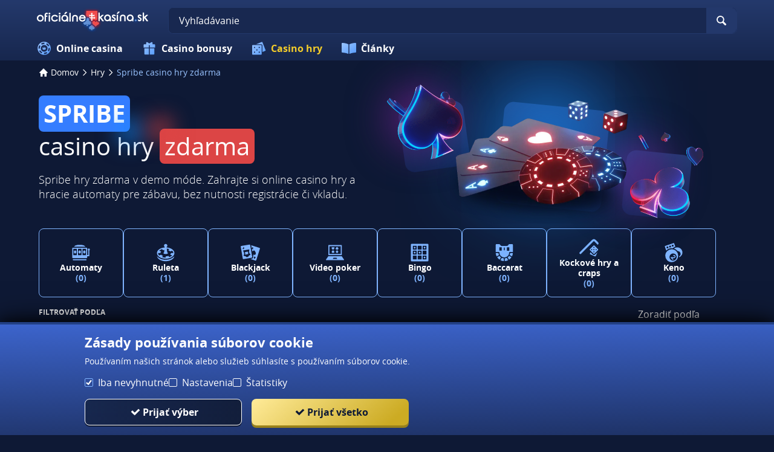

--- FILE ---
content_type: text/html;charset=UTF-8
request_url: https://oficialnekasina.sk/casino-hry-zdarma/spribe
body_size: 26901
content:
<!DOCTYPE html><html lang="sk"><head><meta charset="utf-8" /><title>Spribe hry a automaty online zdarma | Oficiálne Kasína</title><meta name="viewport" content="width=device-width, initial-scale=1.0,  target-densityDpi=device-dpi" /><meta content="https://oficialnekasina.sk/casino-hry-zdarma/spribe" property="og:url" /><meta content="oficialnekasina.sk" property="og:site_name" /><meta content="sk" property="og:locale" /><meta content="oficialnekasina.sk" name="author" /><meta content="summary_large_image" name="twitter:card" /><link rel="canonical" href="https://oficialnekasina.sk/casino-hry-zdarma/spribe" /><meta name="google-site-verification" content="y1eaVSKHhKKsIgRze052hFqBanUKwCEP00EU6XTVUEo" /><link rel="alternate" hreflang="cs" href="https://licencovanakasina.cz/casino-hry-zdarma/spribe" /><link rel="alternate" hreflang="de" href="https://casinoberge.ch/kostenlose-casino-spiele/spribe" /><link rel="alternate" hreflang="bg" href="https://xn--80aaarkcccbctf2adf4bzg.xn--90ae/безплатни-казино-игри/spribe" /><link rel="alternate" hreflang="sk" href="https://oficialnekasina.sk/casino-hry-zdarma/spribe" /><meta content="Spribe hry zdarma v demo móde. Zahrajte si online casino hry a hracie automaty pre zábavu, bez nutnosti registrácie či vkladu." property="og:description" /><meta name="description" content="Spribe hry zdarma v demo móde. Zahrajte si online casino hry a hracie automaty pre zábavu, bez nutnosti registrácie či vkladu." /><link rel="shortcut icon" href="https://static.oficialnekasina.sk/res/504a1c24d00a0b339ec1eedec9ce33cfa/images/favicon.ico" type="image/x-icon" /><link rel="apple-touch-icon" sizes="180x180" href="https://static.oficialnekasina.sk/res/cc167db9d344aafd2c94e843bc681d07a/images/apple-touch-icon.png" /><script>window.dataLayer = window.dataLayer || []</script><!-- Google Tag Manager Shared --><script>
            dataLayer = [{
                'productName': "noveoficialnekasina",
                'pageType': "gameList",
                'pageCategory': "gameList",
                'pageCode': 'gameList/gameProvider-668',
                'lang': "SK",
                'landingPageCode': "gameList",
                'firstSessionLandingPageCode': "gameList",
                'firstSessionLandingPageCodeNumeric': "ABSTRACT_PAGE",
                'landingPageBeforeRedirect': "https:\/\/oficialnekasina.sk\/casino-hry-zdarma\/spribe",
                'abtest': "",
                'environment': "PROD",
                'userId': null,

                'cd_lang': "SK",
                'cd_abTest': "",
                'cd_environment': "PROD",
                'cd_productName': "noveoficialnekasina",
                'cd_pageType': "gameList",
                'cd_pageCode': "gameList\/gameProvider-668",
                'cd_pageCategory': "gameList",
                'cd_landingPageType': "gameList",
                'cd_landingPageCode': "gameList\/gameProvider-668",
                'cd_landingPageCategory': "gameList",
                'cd_firstSessionLandingPageType': "gameList",
                'cd_firstSessionLandingPageCode': "gameList\/gameProvider-668",
                'cd_firstSessionLandingPageCategory': "gameList",
                'cd_pageViewId': "fTHm5A0VzdEAfmjc",
                'cd_landingUrlBeforeRedirect': "https:\/\/oficialnekasina.sk\/casino-hry-zdarma\/spribe",
            }];

            var timeoutGTM;
            function initGTM() {
                (function(w,d,s,l,i){w[l]=w[l]||[];w[l].push({'gtm.start':
                        new Date().getTime(),event:'gtm.js'});var f=d.getElementsByTagName(s)[0],
                    j=d.createElement(s),dl=l!='dataLayer'?'&l='+l:'';j.async=true;j.src=
                    'https://www.googletagmanager.com/gtm.js?id='+i+dl;f.parentNode.insertBefore(j,f);
                })(window,document,'script','dataLayer', "GTM-PXXGSW");
                document.removeEventListener('scroll', initGTM)
                document.removeEventListener('touchstart', initGTM)
                document.removeEventListener('mousemove', initGTM)
                if (timeoutGTM) {
                    clearTimeout(timeoutGTM);
                }
            }

            document.addEventListener('scroll', initGTM);
            document.addEventListener('touchstart', initGTM);
            document.addEventListener('mousemove', initGTM);
            timeoutGTM = window.setTimeout(initGTM, 3500);

        </script><!-- End Google Tag Manager --><script>
    function handleCasinoDetailClick(casinoName, casinoId, reputationCode, position, listType) {
        if (!(typeof dataLayer === 'undefined')) {
            dataLayer.push({
                'ecommerce': {
                    'click': {
                        'actionField': {
                            'list': listType
                        },
                        'products': [{
                            'name': casinoName,    // casino name
                            'id': casinoId,                         // casino id
                            'variant': reputationCode,            // casino rating
                            'position': position                 // casino position within the list
                        }]
                    }
                },
                'event': 'ecomProductClick'
            });
        }
        return true;
    };

    function handleCasinoClick(event, casinoName, casinoId, reputationCode, position, listType) {
        if (!(typeof dataLayer === 'undefined')) {
            // for casino detail we don't send list type in order to preserve former list type which lead to the casino detail
            if (listType == 'casino-detail') {
                dataLayer.push({
                    'ecommerce': {
                        'add': {
                            'actionField': {
                            },
                            'products': [{
                                'name': casinoName,   // casino name without Обзор
                                'id': casinoId,                        // casino id
                                'variant': reputationCode,            // casino reputation
                            }]
                        }
                    },
                    'event': 'ecomAddToCart'
                });
            } else {
                dataLayer.push({
                    'ecommerce': {
                        'add': {
                            'actionField': {
                                'list': listType
                            },
                            'products': [{
                                'name': casinoName,   // casino name without Обзор
                                'id': casinoId,                        // casino id
                                'variant': reputationCode,            // casino reputation
                                'position': position                 // casino position within the list
                            }]
                        }
                    },
                    'event': 'ecomAddToCart'
                });
            }
        }
        return true;
    }

    function casinoImpression(casinoName,casinoId,reputation,listType, position) {
        if (!(typeof dataLayer === 'undefined')) {
            dataLayer.push({
                'ecommerce': {
                    'impressions': [
                        {
                            'name': casinoName,        // casino name
                            'id': casinoId,                            // casino id
                            'variant': reputation,                        // casino reputation
                            'list': listType,             // casino list name
                            'position': position                    // casino position within the list
                        }]
                },
                'event': 'ecomProductImpressions'
            });
        }
    }

</script><meta content="noindex, follow" name="robots" /><script>
        function loadScript(src, done) {
            var js = document.createElement('script');
            js.src = src;
            if (done) {
                js.onload = function() {
                    done();
                };
                js.onerror = function() {
                    done(new Error('Failed to load script ' + src));
                };
                js.onreadystatechange = function() {
                    done();
                };
            }
            document.head.appendChild(js);
        }
    </script><script>
        function browserSupportsAllFeatures() {
            return Array.prototype.entries && window.IntersectionObserver && window.fetch && 'scrollBehavior' in document.documentElement.style;
        }

        function lCss(u, m) {
            var l = document.createElement('link');
            l.rel = 'stylesheet';
            l.type = 'text/css';
            l.href = u;
            l.media = m;
            document.getElementsByTagName('head')[0].appendChild(l)

            if (document.cookie.split(';').filter(function(item) {
                return item.indexOf('restCSSIsCached=') >= 0
            }).length === 0) {
                var date = new Date();
                date.setTime(date.getTime()+(7*24*60*60*1000));
                document.cookie = "restCSSIsCached=true; expires=" + date.toGMTString() + "; path=/";
            }
        }
    </script><link rel="preload" href="https://static.oficialnekasina.sk/res/bac25aab44ee98663a32d974cf6e3897a/images/header-bg.png" as="image" /><style>
            a,abbr,acronym,address,applet,article,aside,audio,b,big,blockquote,body,canvas,caption,center,cite,code,dd,del,details,dfn,div,dl,dt,em,embed,fieldset,figcaption,figure,footer,form,h1,h2,h3,h4,h5,h6,header,hgroup,html,i,iframe,img,ins,kbd,label,legend,li,mark,menu,nav,object,ol,output,p,pre,q,ruby,s,samp,section,small,span,strike,strong,sub,summary,sup,table,tbody,td,tfoot,th,thead,time,tr,tt,u,ul,var,video{border:0;font-size:100%;font:inherit;margin:0;padding:0;vertical-align:baseline}article,aside,details,figcaption,figure,footer,header,hgroup,menu,nav,section{display:block}body{line-height:1}ol,ul{list-style:none}blockquote,q{quotes:none}blockquote:after,blockquote:before,q:after,q:before{content:"";content:none}table{border-collapse:collapse;border-spacing:0}:active,:focus,a,input{outline:0!important;-moz-outline-style:none!important}a{background-color:transparent;text-decoration:none}a:active,a:hover{outline:0}button,input,select,textarea{font-family:inherit;font-size:inherit;line-height:inherit}b{font-weight:700}i{font-style:italic}strong{font-weight:700}html{-webkit-text-size-adjust:100%}@font-face{font-family:Open Sans;font-style:normal;font-weight:400;src:url(https://static.oficialnekasina.sk/res/a3a84ba0434f8c4319d9395c802486daa/fonts/opensans-regular-webfont.woff2) format("woff2"),url(https://static.oficialnekasina.sk/res/a3a84ba0434f8c4319d9395c802486daa/fonts/opensans-regular-webfont.woff) format("woff")}@font-face{font-family:Open Sans;font-style:normal;font-weight:300;src:url(https://static.oficialnekasina.sk/res/a3a84ba0434f8c4319d9395c802486daa/fonts/opensans-light-webfont.woff2) format("woff2"),url(https://static.oficialnekasina.sk/res/a3a84ba0434f8c4319d9395c802486daa/fonts/opensans-light-webfont.woff) format("woff")}@font-face{font-family:Open Sans;font-style:normal;font-weight:700;src:url(https://static.oficialnekasina.sk/res/a3a84ba0434f8c4319d9395c802486daa/fonts/opensans-bold-webfont.woff2) format("woff2"),url(https://static.oficialnekasina.sk/res/a3a84ba0434f8c4319d9395c802486daa/fonts/opensans-bold-webfont.woff) format("woff")}.hidden{display:none!important}.visible{display:block!important}@-ms-viewport{width:device-width}.visible-lg,.visible-md,.visible-sm,.visible-xs,.visible-xxs{display:none!important}@media (max-width:568px){.visible-xxs{display:block!important}}@media (min-width:380px) and (max-width:767px){.visible-xs{display:block!important}}@media (min-width:768px) and (max-width:991px){.visible-sm{display:block!important}}@media (min-width:992px) and (max-width:1199px){.visible-md{display:block!important}}@media (min-width:1200px){.visible-lg{display:block!important}}@media (max-width:568px){.hidden-xxs{display:none!important}}@media (min-width:568px) and (max-width:767px){.hidden-xs{display:none!important}}@media (min-width:768px) and (max-width:991px){.hidden-sm{display:none!important}}@media (min-width:992px) and (max-width:1199px){.hidden-md{display:none!important}}@media (min-width:1200px){.hidden-lg{display:none!important}}*{box-sizing:border-box}body{-webkit-font-smoothing:antialiased;-moz-osx-font-smoothing:grayscale}.normal-cursor{cursor:auto}.cf:after{clear:both;content:" ";display:block;font-size:0;height:0;visibility:hidden}.lang-disables-italic .als-alert,.lang-disables-italic .cg-post-quote-content,.lang-disables-italic .cg-post-reply-bottom,.lang-disables-italic .crp-detail-case p,.lang-disables-italic .note-content,.lang-disables-italic .quote-widget-content,.lang-disables-italic .user-review-intervention,.lang-disables-italic blockquote p,.lang-disables-italic em,.lang-disables-italic i{font-style:normal!important}.my-m{margin-bottom:16px;margin-top:16px}.my-l{margin-bottom:20px;margin-top:20px}.my-xl{margin-bottom:24px;margin-top:24px}.my-xs{margin-bottom:4px;margin-top:4px}.my-xxs{margin-bottom:2px;margin-top:2px}.my-s{margin-bottom:8px;margin-top:8px}.my-xxl{margin-bottom:48px;margin-top:48px}.my-auto{margin-bottom:auto;margin-top:auto}.mx-auto{margin-right:auto}.ml-auto,.mx-auto{margin-left:auto}.mr-auto{margin-right:auto}.gap-s{gap:8px}@media (min-width:768px){.sm\:ml-auto{margin-left:auto}.sm\:ml-s{margin-left:8px}}.mx-s{margin-left:8px;margin-right:8px}.mx-xs{margin-left:4px;margin-right:4px}.mx-m{margin-left:16px;margin-right:16px}.mx-l{margin-left:20px;margin-right:20px}.mx-xxs{margin-left:2px;margin-right:2px}.mt-xxs{margin-top:2px}.mt-xs{margin-top:4px}.mt-s{margin-top:8px}.mt-m{margin-top:16px}.mt-l{margin-top:20px}.mt-xl{margin-top:24px}.mt-xxl{margin-top:48px}.mr-xs{margin-right:4px}.mr-s{margin-right:8px}.mr-m{margin-right:16px}.ml-m{margin-left:16px}.ml-s{margin-left:8px}.ml-xs{margin-left:4px}.mb-xxs{margin-bottom:2px}.mb-xs{margin-bottom:4px}.mb-s{margin-bottom:8px}.mb-m{margin-bottom:16px}.mb-l{margin-bottom:20px}.mb-xl{margin-bottom:24px}.mb-xxl{margin-bottom:48px}.px-s{padding-left:8px;padding-right:8px}.px-m{padding-left:16px;padding-right:16px}.py-m{padding-bottom:16px;padding-top:16px}.py-l{padding-bottom:20px;padding-top:20px}.py-xxl{padding-bottom:48px;padding-top:48px}.py-s{padding-bottom:8px;padding-top:8px}.my-32-res{margin:24px 0}@media (min-width:992px){.my-32-res{margin:32px 0}}.mt-32-res{margin-top:16px}@media (min-width:768px){.mt-32-res{margin-top:24px}}@media (min-width:1200px){.mt-32-res{margin-top:32px}}.my-16-res{margin:8px 0}@media (min-width:768px){.my-16-res{margin:16px 0}}.mx-auto-res{margin:0 8px}@media (min-width:768px){.mx-auto-res{margin:0 16px}}@media (min-width:992px){.mx-auto-res{margin:0 24px}}@media (min-width:1200px){.mx-auto-res{margin:0 auto}}@media (min-width:568px){.sm\:px-s{padding-left:8px;padding-right:8px}}@media (min-width:992px){.md\:px-0{padding-left:0;padding-right:0}}@media (min-width:568px){.sm\:px-0{padding-left:0;padding-right:0}}@media (min-width:768px){.sm\:my-xxl{margin-bottom:48px;margin-top:48px}}@media (min-width:568px){.xs\:mx-auto{margin-left:auto;margin-right:auto}}@media (min-width:768px){.sm\:mx-auto{margin-left:auto;margin-right:auto}.sm\:ml-xs{margin-left:4px}}.mt-0{margin-top:0}.none{display:none!important}.flex{display:flex}.inherit{display:inherit}.inline-block{display:inline-flex}.inline-block *{vertical-align:middle}.inline-flex{display:inline-flex}.block{display:block}.relative{position:relative}.absolute{position:absolute}@media (min-width:568px){.xs\:flex{display:flex}.xs\:block{display:block}.xs\:none{display:none}}@media (min-width:768px){.sm\:none{display:none}.sm\:flex{display:flex}.sm\:block{display:block}}@media (min-width:992px){.md\:flex{display:flex}.md\:block{display:block}}@media (min-width:1200px){.lg\:block{display:block}.lg\:flex{display:flex}}.flex-inline{display:inline-flex}.flex-1{flex:1}.flex-2{flex:2}.order-1{order:1}.flex-col{flex-direction:column}.flex-wrap{flex-wrap:wrap}.justify-between{justify-content:space-between}@media (min-width:768px){.sm\:justify-between{justify-content:space-between}}.justify-evenly{justify-content:space-evenly}.justify-center{justify-content:center}.justify-end{justify-content:flex-end}.justify-start{justify-content:flex-start}@media (min-width:568px){.xs\:justify-start{justify-content:flex-start}.xs\:justify-end{justify-content:flex-end}}@media (min-width:768px){.sm\:justify-start{justify-content:flex-start}}.content-between{align-content:space-between}.items-center{align-items:center}.items-end{align-items:flex-end}.align-center{align-items:center}@media (min-width:568px){.xs\:items-start{align-items:flex-start}}.items-start{align-items:start}.items-stretch{align-items:stretch}.items-baseline{align-items:baseline}.self-center{align-self:center}.flex-no-shrink{flex-shrink:0}.self-right{align-self:right}.flex-row{flex-direction:row;height:100%}.flex-column{flex-direction:column}@media (min-width:568px){.xs\:flex-row{flex-direction:row}}@media (min-width:768px){.sm\:flex-row{flex-direction:row}}@media (min-width:568px){.xs\:flex-column{flex-direction:column!important}}@media (min-width:768px){.sm\:flex-column{flex-direction:column!important}}@media (min-width:992px){.md\:flex-column{flex-direction:column!important}}.basis-100{flex-basis:100%}.cf-left{clear:left}.cf-right{clear:right}.cf-both{clear:both}.float-left{float:left}.float-right{float:right}.text-center{text-align:center!important}.text-left{text-align:left!important}.text-right{text-align:right!important}@media (min-width:992px){.md\:text-right{text-align:right!important}}@media (min-width:768px){.sm\:text-right{text-align:right!important}.sm\:text-left{text-align:left!important}}.text-bold{font-weight:700}.text-uppercase{text-transform:uppercase}.text-lowercase{text-transform:lowercase}.text-shadow{text-shadow:0 2px 8px rgba(0,0,0,.6)}.sitemap-page .delimiter{height:1px;margin:16px 0}@media (min-width:992px){.sitemap-page .delimiter{margin:24px 0}}.link-groups-wrapper{display:flex;flex-wrap:wrap;gap:16px}.link-groups-wrapper .link-group{flex:0 0 calc(100% - 16px)}.link-groups-wrapper .links{column-count:1;margin-bottom:-8px}@media (min-width:768px){.link-groups-wrapper .links{column-count:2}}@media (min-width:992px){.link-groups-wrapper .links{column-count:3}}.link-groups-wrapper .links a{display:block}.link-groups-wrapper a:not(.btn){display:block;padding-bottom:8px}.col-main{padding:0 8px}.col-main,.col-main-wo-pad{margin:auto;max-width:1168px}.link-primary{color:#f4cd2a;cursor:pointer}.link-primary:hover{color:#ffeda3}.flickity-viewport{height:100%;overflow:hidden;position:relative}.flickity-button{display:none;display:block}.flickity-page-dots{align-items:center;display:flex;gap:4px;justify-content:center}.flickity-page-dots .flickity-page-dot{background:#2d4b99;border:none;border-radius:4px;cursor:pointer;height:6px;margin:4px;overflow:hidden;text-indent:-999px;width:24px}.flickity-page-dots .flickity-page-dot:hover{background:#80b4ff}.flickity-page-dots .flickity-page-dot.is-selected{background:#f4cd2a}.item-slider{overflow-x:scroll;position:relative;white-space:nowrap;-webkit-overflow-scrolling:touch;align-items:flex-start;display:flex}.item-slider .flickity-cell{position:absolute!important}.item-slider::-webkit-scrollbar{background:#1b2c5c;height:4px}.item-slider::-webkit-scrollbar-thumb{background-color:#3151a8;border-radius:10px}.item-slider::-webkit-scrollbar-track{background:#1b2c5c;border-radius:10px}@media (max-width:767px){.item-slider{-webkit-overflow-scrolling:touch}}@media (min-width:992px){.item-slider{height:auto;overflow-x:hidden}}.item-slider .flickity-page-dots{bottom:0}.guide-slider .flickity-prev-next-button,.item-slider .flickity-prev-next-button{top:-34px;-webkit-transform:none;transform:none}.guide-slider .flickity-button-icon,.item-slider .flickity-button-icon{fill:#2d4b99}.guide-slider .flickity-prev-next-button.previous,.item-slider .flickity-prev-next-button.previous{left:auto;right:50px}.guide-slider .flickity-prev-next-button.next,.item-slider .flickity-prev-next-button.next{right:10px}.guide-slider .flickity-page-dots,.item-slider .flickity-page-dots{margin-top:12px}.guide-slider .flickity-button,.item-slider .flickity-button{background:transparent;border:none;color:#2d4b99;display:block;height:30px;position:absolute;width:30px}.guide-slider .flickity-button svg,.item-slider .flickity-button svg{fill:#80b4ff}.guide-slider .flickity-button[disabled] svg,.item-slider .flickity-button[disabled] svg{fill:#2d4b99}.guide-slider .flickity-button[disabled]:hover,.item-slider .flickity-button[disabled]:hover{cursor:default}.guide-slider .flickity-button[disabled]:hover svg,.item-slider .flickity-button[disabled]:hover svg{fill:#2d4b99}.guide-slider .flickity-button:hover,.item-slider .flickity-button:hover{cursor:pointer}.guide-slider .flickity-button:hover svg,.item-slider .flickity-button:hover svg{fill:#f4cd2a}.loader-wrapper{align-items:flex-start;display:none;height:100%;justify-content:center;left:0;margin-top:200px;position:absolute;top:0;width:100%;z-index:1000}.loader{-webkit-animation:spin 1s linear infinite;animation:spin 1s linear infinite;border:2px solid #2d4b99;border-left-color:#f4cd2a;border-radius:50%;display:block;flex-shrink:0;height:20px;position:relative;width:20px}.header-search-wrapper{align-items:center;background:#182850;border:1px solid #23386b;border-radius:8px;display:flex;flex:1;height:100%;left:100%;margin-right:16px;position:absolute;top:0;width:100%;z-index:2005}@media (min-width:768px){.header-search-wrapper{height:auto;margin-left:16px;position:static;width:auto}}.header-search-wrapper.expanded{transform:translateX(-100%)}.header-search-wrapper.expanded .header-search{background:#182850;border:1px solid #f4cd2a;border-radius:8px;margin:24px 8px 8px;transform:translateX(0);z-index:2001}.header-search-wrapper.search-box-active .header-search-close{display:flex}.header-search-wrapper.search-box-active .menu-link-search{display:none}.header-search-wrapper-outer{height:100%;left:0;position:absolute;top:0;width:100%}@media (min-width:768px){.header-search-wrapper-outer{left:0;width:100%}}@media (min-width:1200px){.header-search-wrapper-outer{left:auto;max-width:1200px;padding:0 16px}}@media (min-width:768px){.header-search-wrapper-outer .search-box-results{left:58px;width:calc(100% - 110px)}}.header-search{border-radius:8px;display:flex;flex:1;margin:0 8px;min-width:0}@media (min-width:768px){.header-search{margin:0}}.header-search .menu-link-search{display:none}@media (min-width:768px){.header-search .menu-link-search{display:flex}}.header-search-close,.menu-link-search{align-items:center;border-radius:0 8px 8px 0;cursor:pointer;display:flex;margin:0;padding:8px 16px}@media (min-width:768px){.header-search-close,.menu-link-search{background:#23386b}}.header-search-close svg,.menu-link-search svg{fill:#fff}.header-search-close:hover,.menu-link-search:hover{background:#f4cd2a}.header-search-close:hover svg,.menu-link-search:hover svg{fill:#0e1935}@media (min-width:768px){.header-search-close{display:none}}.header-search-input{background:transparent;border:1px solid #182850;border-radius:8px 0 0 8px;color:#fff;flex:1;font-size:16px;padding:8px 0 8px 16px}.header-search-input::placeholder{color:#fff}@media (min-width:768px){.header-search-input:focus{border-color:#f4cd2a}}.header-menu-wrapper{background:linear-gradient(180deg,#24396c,#17274e);position:fixed;top:0;width:100%;z-index:2003}.header-menu-container{align-items:center;background:linear-gradient(180deg,#2b447e .52%,#17274e);display:flex;height:42px;justify-content:space-between;margin:auto}@media (min-width:768px){.header-menu-container{background:none;flex-wrap:wrap;height:100px;max-width:1190px;padding:12px 0;position:relative}}.header-menu-container.modal-opened{position:relative;z-index:2004}.header-menu-toggle{margin-right:4px;padding:8px;position:absolute;z-index:2}.header-menu-burger{display:block}@media (min-width:768px){.header-menu-burger{display:none}}.header-menu-burger svg{display:block;fill:#fff}.header-menu-burger .ico-close,.header-menu-burger.menu-opened .ico-menu{display:none}.header-menu-burger.menu-opened .ico-close{display:block}.header-logo{align-items:center;display:flex;height:48px;justify-content:center;margin:auto;max-width:min(70%,280px);position:relative;width:100%;z-index:2004}@media (min-width:768px){.header-logo{background:none;height:auto;max-width:none;padding:0 16px;width:auto}}.header-logo:before{background:linear-gradient(180deg,#2b447e .52%,#17274e);-webkit-clip-path:polygon(0 0,100% 0,95% 100%,5% 100%);clip-path:polygon(0 0,100% 0,95% 100%,5% 100%);content:"";display:block;height:52px;position:absolute;width:100%;z-index:2003}@media (min-width:768px){.header-logo:before{content:none}}.header-logo img{display:block;height:30px;margin-top:4px;max-width:100%;position:relative;z-index:2005}@media (min-width:768px){.header-logo img{height:40px;margin-top:0}}.modal-backdrop{backdrop-filter:blur(8px);background:rgba(7,12,26,.8);bottom:0;height:0;left:0;opacity:0;position:fixed;right:0;top:0;transition:opacity .23s ease;z-index:2002}body.overlay-active .modal-backdrop,body.search-overlay-active .modal-backdrop{filter:alpha(opacity=50);height:100%;opacity:.9}body.search-overlay-active .modal-backdrop{z-index:2001}@media (max-width:767px){body.search-overlay-active .header-logo,body.search-overlay-active .header-menu-container,body.search-overlay-active .header-menu-wrapper,body.search-overlay-active .header-search-wrapper,body.search-overlay-active .menu-link-search{background:transparent;border:none}}.menu-collapse{background:#0e1935;box-shadow:4px 4px 0 #0b1329,0 16px 24px #000;height:calc(100% - 40px);left:0;max-width:304px;padding:0;position:fixed;top:42px;transform:translateX(-150%);transition:all .23s ease-out;width:80%;z-index:2001}@media (min-width:768px){.menu-collapse{align-items:center;background:transparent;box-shadow:none;display:flex;flex:1 1 100%;justify-content:flex-start;margin-right:32px;max-width:none;padding:0;position:static;transform:none;width:auto}}.menu-collapse:before{box-shadow:0 5px 10px rgba(0,0,0,.45);content:"";height:5px;left:0;position:absolute;top:-5px;width:100%}@media (min-width:768px){.menu-collapse:before{content:none}}.menu-collapse.is-active{transform:translateX(0)}@media (min-width:768px){.menu-collapse.is-active{height:100%}.menu-collapse li{display:flex;height:100%}.menu-collapse .open-fs-20{display:none}}.menu-nav{height:100%;list-style:none;margin:0 auto;overflow:auto;padding-inline-start:0}@media (min-width:768px){.menu-nav{display:flex;justify-content:center;margin:0;overflow:initial}}.menu-nav li{background:linear-gradient(95.07deg,#0e1833 8.15%,#15244d);border-bottom:1px solid #1e3266;display:block;font-size:16px;font-weight:700;line-height:20px}@media (min-width:768px){.menu-nav li{background:none;border-bottom:none;padding:0}}.menu-nav li:first-child{padding-top:4px}@media (min-width:768px){.menu-nav li:first-child{padding:0}}.menu-nav li.active .menu-icon{fill:#f4cd2a}.menu-nav li.active .menu-link{color:#f4cd2a}@media (min-width:768px){.menu-nav li.active{background:none}.menu-nav li.active .menu-link:after{bottom:0;content:"";height:4px;position:absolute;right:0;width:100%}}.menu-nav li .menu-link{font-weight:700;position:relative}@media (min-width:768px){.menu-nav li .menu-link:hover{color:#f4cd2a}.menu-nav li .menu-link:hover:after{bottom:0;content:"";height:4px;position:absolute;right:0;width:100%}}.menu-nav li .menu-link:hover .menu-icon{fill:#f4cd2a}.menu-nav li a{color:#fff}.menu-link{align-items:center;display:flex;padding:16px}@media (min-width:768px){.menu-link{padding:12px 16px}}.menu-link .menu-icon{fill:#5f90d6;margin-right:8px}@media (min-width:768px){.menu-link .menu-icon{display:none}}@media (min-width:992px){.menu-link .menu-icon{display:block}}.menu-link .icon-arrow{fill:#5f90d6}@media (min-width:768px){.menu-link .icon-arrow{display:none}}.menu-link.is-active,.menu-link.is-active-2{color:#f4cd2a}.menu-link.is-active .icon-arrow,.menu-link.is-active-2 .icon-arrow{fill:#f4cd2a;transform:rotate(180deg)}.menu-link.is-active .menu-icon,.menu-link.is-active-2 .menu-icon{fill:#f4cd2a}.menu-link-btn:hover{background:rgba(244,205,42,.1);color:#f4cd2a}@media (min-width:768px){.menu-link-btn:hover{border-radius:8px}.page-header{align-items:center;display:flex;padding:8px}}.page-header h1{font-size:20px;line-height:27px}@media (min-width:992px){.page-header h1{font-size:40px;line-height:54px}}.page-header .uppercase{display:block;font-weight:800;text-transform:uppercase}.page-header .desc{font-weight:300;margin:8px 0}@media (min-width:768px){.page-header .desc{font-size:18px;line-height:24px;margin:16px 0}}.page-header .bg-red{background:#dc4545;border-radius:8px;padding:2px 8px;position:relative}.page-header .bg-red:before{background:rgba(220,69,69,.54);box-shadow:0 0 32px 20px rgba(220,69,69,.54);content:"";height:1px;left:0;position:absolute;top:0;width:1px;z-index:1}.page-header .bg-blue{background:#357dff;border-radius:8px;padding:2px 8px;position:relative}.page-header .bg-blue:before{background:rgba(22,143,255,.54);bottom:0;box-shadow:0 0 32px 20px rgba(22,143,255,.54);content:"";height:1px;position:absolute;right:0;width:1px;z-index:1}.page-header-categories{border-top:1px solid #fff;display:flex;flex-wrap:wrap;gap:8px;margin-top:8px;padding-top:8px}@media (min-width:768px){.page-header-categories{margin-top:16px;padding-top:16px}}.page-header-heading{background:url(https://static.oficialnekasina.sk/res/bac25aab44ee98663a32d974cf6e3897a/images/header-bg.png) 50% no-repeat;background-size:420px auto;min-height:200px;padding:38px 32px 26px;text-align:center}@media (min-width:768px){.page-header-heading{background:none;flex:1 0 50%;padding:32px;text-align:left}}@media (min-width:992px){.page-header-heading{flex:0 0 50%;min-height:auto;padding:0}}.page-header-img-wrapper{display:none;position:relative}@media (min-width:768px){.page-header-img-wrapper{align-items:center;display:flex;flex:0 1 528px;justify-content:center}}.page-header-img-wrapper .square-1{background:linear-gradient(180deg,#233b73,#11234e);border-radius:16px;bottom:39.13%;left:4.55%;position:absolute;right:75%;top:13.91%;transform:matrix(.99,-.14,.14,.99,0,0);z-index:1}.page-header-img-wrapper .square-2{bottom:4.35%;left:74.24%;right:5.3%;top:48.7%}.page-header-img-wrapper .square-2,.page-header-img-wrapper .square-center{background:linear-gradient(180deg,#233b73,#11234e);border-radius:16px;position:absolute;transform:matrix(.99,.1,-.1,.99,0,0)}.page-header-img-wrapper .square-center{bottom:11.39%;left:35.23%;right:31.44%;top:15.09%;z-index:1}.page-header-img-wrapper .circle-center{background:#168fff;bottom:17.83%;box-shadow:0 0 154px 80px #168fff;content:"";height:1px;left:49.95%;position:absolute;right:34.09%;top:38.52%;width:1px;z-index:3}.page-header-img-wrapper .shadow{background:rgba(6,13,30,.7);bottom:7.83%;box-shadow:0 0 32px 16px rgba(6,13,30,.7);height:0;left:25.76%;position:absolute;right:31.82%;top:75.65%;transform:matrix(.99,.14,-.14,.99,0,0);z-index:3}.page-header-img-wrapper:before{bottom:45.22%;left:10%;right:77.65%;top:23.48%}.page-header-img-wrapper:after,.page-header-img-wrapper:before{background:#521f71;border-radius:50%;box-shadow:0 0 64px 54px #521f71;content:"";height:1px;position:absolute;width:1px;z-index:2}.page-header-img-wrapper:after{bottom:5.22%;left:77.65%;right:0;top:63.48%}.page-header-img{align-items:center;display:flex;justify-content:center;position:relative;z-index:5}@media (min-width:768px){.page-header-img{background:url(https://static.oficialnekasina.sk/res/439df02fde495f59b474c4618b47fc69a/images/header-bg-desktop.png) no-repeat;background-size:100% auto;width:100%}}.page-header-img img{display:none}@media (min-width:768px){.page-header-img img{display:block;margin:0 60px;max-width:100%;max-width:320px;overflow:hidden;width:auto}}.page-header-wrapper{margin:auto;max-width:1168px}.page-header-wrapper-simple .page-header-heading{background:none;min-height:0}.page-header-wrapper-simple h1{font-size:28px;font-weight:700;line-height:32px}@media (min-width:992px){.page-header-wrapper-simple h1{font-size:40px;line-height:54px}}.menu-right{position:absolute;right:0;top:0}.cookies-policy-alert{background:linear-gradient(145deg,#3c64cc,#1e3266);bottom:0;box-shadow:0 -4px 0 #224085,0 0 48px #000,0 0 24px #000;color:#fff;font-size:12px;line-height:18px;padding:16px;position:fixed;text-align:left;width:100%;z-index:3000}.cookies-policy-alert svg{height:14px;width:14px}.cookies-policy-alert .cookies-buttons{display:flex;gap:8px}@media (min-width:992px){.cookies-policy-alert{background:linear-gradient(179deg,#3c64cc,#1e3266);border-radius:0;font-size:14px;line-height:17px}}.cookies-policy-alert a{color:#fff;text-decoration:underline}.cookies-policy-alert .btn{flex:1 50%}@media (min-width:768px){.cookies-policy-alert .btn{flex:initial;min-width:260px}}.cookies-policy-alert form{display:flex;font-size:14px;gap:16px;line-height:22px;margin:8px 0 16px}@media (min-width:768px){.cookies-policy-alert form{font-size:16px}}.cookies-policy-alert form label:hover{color:#f4cd2a;cursor:pointer}.cookies-policy-alert form label:hover .cg-checkbox span{border-color:#f4cd2a}.cookies-policy-alert .cg-checkbox span{border-color:#fff;margin-right:8px}.cookies-policy-alert .btn-cookie{align-items:center;background:linear-gradient(139deg,#ffeb99 .29%,#ccab23 88.36%);box-shadow:0 4px 0 #99811a;color:#0e1935;cursor:pointer;display:flex;padding:0 8px}@media (min-width:768px){.cookies-policy-alert .btn-cookie{margin-left:16px}}.cookies-policy-alert .btn-cookie svg{fill:#0e1935}.cookies-policy-alert .btn-cookie:hover{background:linear-gradient(100deg,#15244d,#0e1833);box-shadow:0 -4px 0 #0e1833;color:#f4cd2a}.cookies-policy-alert .btn-cookie:hover svg{fill:#f4cd2a}.cookies-policy-alert-body{margin:auto;max-width:1000px}.cookies-policy-alert-body .inside{padding:8px 0}@media (min-width:768px){.cookies-policy-alert-body .inside{padding:8px 0}}.btn,a.btn{align-items:center;border:none;border-radius:8px;color:#fff;cursor:pointer;display:inline-flex;font-family:Open Sans,sans-serif;font-size:16px;font-weight:700;gap:8px;justify-content:center;line-height:19px;min-height:44px;padding:4px 24px}.btn svg,a.btn svg{fill:#fff;flex-shrink:0;height:16px;width:16px}.btn .loader,a.btn .loader{display:none}.btn.active .loader,a.btn.active .loader{border-width:3px;display:block;height:20px;width:20px}.btn-small{gap:4px;height:36px;padding:8px 12px}.btn-primary,a.btn-primary{background:linear-gradient(93.33deg,#357dff,#1b3f80 99.68%);box-shadow:0 2px 0 #153266}.btn-primary:hover,a.btn-primary:hover{background:linear-gradient(93.33deg,#ffe784,#f2c509 99.68%);box-shadow:0 2px 0 #a88e20;color:#0e1935}.btn-primary:hover svg,a.btn-primary:hover svg{fill:#0e1935}.btn-secondary,a.btn-secondary{background:linear-gradient(93.2deg,#121e3b,rgba(23,39,77,.99) 0,#121e3b 99.99%,#101a33);border:1px solid #fff;box-shadow:0 2px 0 #101a33}.btn-secondary:hover,a.btn-secondary:hover{background:linear-gradient(93.33deg,#ffe784,#f2c509 99.68%);border:none;box-shadow:0 2px 0 #a88e20;color:#0e1935}.btn-secondary:hover svg,a.btn-secondary:hover svg{fill:#0e1935}.btn-filter{border:1px solid #80b4ff;border-radius:8px;color:#80b4ff;font-size:14px;height:34px;line-height:18px}.btn-filter svg{fill:#80b4ff}.btn-red{background:#a33434;box-shadow:0 2px 0 #6b2222}.btn-red:hover{background:linear-gradient(93.33deg,#ffe784,#f2c509 99.68%);border:none;box-shadow:0 2px 0 #a88e20;color:#0e1935}.btn-red:hover svg{fill:#0e1935}.btn-mobile-responsive,.btn-responsive{display:flex}@media (min-width:768px){.btn-mobile-responsive{display:inline-flex}}.btn-min-width-m{min-width:250px}.casino-card{border-radius:8px;box-shadow:2px 2px 0 rgba(0,0,0,.5);margin:16px 0;position:relative}.casino-card .bonus-name{color:#fff;display:block;font-size:20px;font-weight:700;line-height:26px}@media (min-width:992px){.casino-card .bonus-name{font-size:16px;line-height:26px}}.casino-card .bonus-name:hover{color:#ffeda3}.casino-card .bonus-name-additional{color:#99c3ff;display:block;font-size:14px;line-height:26px}.casino-card-closed .casino-card-content>:not(.casino-card-buttons),.casino-card-closed .casino-card-counter,.casino-card-closed .casino-card-logo{filter:grayscale(1)}.casino-card-closed .casino-card-content{background:linear-gradient(93deg,#333,#191919)}.casino-card-closed .casino-card-bonus{align-items:center;gap:4px}.casino-card-closed .casino-card-bonus svg{fill:#fff}.casino-card-closed .casino-card-bonus p{color:#f4cd2a;font-size:14px;font-weight:400;line-height:20px}.casino-card-logo{display:flex;flex:0 1 160px;justify-content:center}@media (min-width:568px){.casino-card-logo{flex:0 0 160px}}.casino-card-logo picture{display:block;margin:auto;width:100%}.casino-card-logo img{display:block;height:auto;width:100%}.bonus-card-casino-name,.casino-card-name{border-bottom:1px solid #2d4b99;flex:0 0 100%;padding:0 0 12px;text-align:center}@media (min-width:768px){.bonus-card-casino-name,.casino-card-name{padding:0 0 12px}}.casino-card-counter{background:hsla(0,0%,100%,.3);border-radius:8px;font-size:20px;font-weight:700;left:8px;line-height:26px;padding:6px 11px;position:absolute;top:8px}.casino-card-bg-overlay{background:linear-gradient(97.93deg,hsla(0,0%,100%,0),hsla(0,0%,100%,.3) 97.3%);border-radius:8px;padding:8px}@media (min-width:568px){.casino-card-bg-overlay{align-items:center;display:flex}}.casino-card-content{background:linear-gradient(93deg,#1f3366,#101933);border-radius:8px;flex:1;padding:8px}@media (min-width:768px){.casino-card-content{align-items:center;display:flex;gap:16px}}@media (min-width:992px){.casino-card-content{gap:0;padding:16px}}.casino-card-content .link-primary{font-size:14px;font-weight:700;line-height:18px}@media (min-width:992px){.casino-card-content .link-primary{font-size:12px;line-height:14px}}.casino-card-content-inside{background:linear-gradient(100deg,#15244d,#0e1833);border-radius:8px;flex-wrap:wrap;gap:16px;margin-bottom:8px;padding:16px;text-align:center}@media (min-width:768px){.casino-card-content-inside{flex:1;margin:0}}@media (min-width:992px){.casino-card-content-inside{display:flex;text-align:left}}.casino-card-bonus{display:flex;flex-direction:column;gap:4px;justify-content:center;margin:12px 0}@media (min-width:992px){.casino-card-bonus{border-right:1px solid #2d4b99;flex:0 1 calc(33% - 10px);padding-right:16px;text-align:center}}.casino-card-bonus label{color:#fff;display:block;font-size:20px;font-weight:700;line-height:26px;text-align:center}.casino-card-bonus small{font-size:14px;line-height:20px}.casino-card-bonus svg{display:block;margin:auto}.casino-card-bonus .c-yellow{font-size:12px;line-height:18px}.casino-card-bonus .bonus-empty{color:#2d4b99;font-size:16px;font-weight:700;line-height:26px;white-space:normal}.casino-card-rating{border-bottom:1px solid #2d4b99;border-top:1px solid #2d4b99;padding:12px 36px}@media (min-width:568px){.casino-card-rating{border-bottom:none;padding:8px 36px 0}}.casino-card-rating .label{font-size:12px;line-height:16px;margin:4px 0 0;white-space:nowrap}@media (min-width:992px){.casino-card-rating{border:none;border-right:1px solid #2d4b99;flex:0 1 calc(33% - 10px);margin:0;padding:16px;text-align:center}}.casino-card-rating svg{filter:drop-shadow(0 4px 8px rgba(0,0,0,.75)) grayscale(100%);flex-shrink:0}.casino-card-rating svg.active{filter:drop-shadow(0 4px 8px rgba(0,0,0,.75))}.casino-card-rating strong{font-size:26px;font-weight:700;line-height:32px}.casino-card-rating .rating-stars{align-items:center;display:flex}@media (min-width:992px){.casino-card-rating .rating-stars svg{height:26px;width:26px}}.casino-card-rating .rating-stars-active{display:flex;height:100%;justify-content:flex-start;left:0;overflow:hidden;position:absolute;top:0}@media (min-width:992px){.casino-card-rating .rating-stars-active svg{height:26px;width:26px}}.casino-card-games{padding:12px 16px 0;text-align:left}@media (min-width:568px){.casino-card-games{display:none}}@media (min-width:992px){.casino-card-games{display:flex;flex:0 1 calc(33% - 10px);flex-direction:column;justify-content:center;padding:0 16px}}@media (min-width:1200px){.casino-card-games{padding-right:0}}.casino-card-games ul{display:flex;flex-wrap:wrap}.casino-card-games .link-primary{margin-top:8px}.casino-card-games-list{gap:8px;margin-bottom:12px}@media (min-width:568px){.casino-card-games-list{margin-bottom:8px}}@media (min-width:992px){.casino-card-games-list{margin-bottom:0}}.tippy-content .casino-card-games-list li:not(:last-child){margin-bottom:4px}.casino-card-games-list li{align-items:center;color:#80b4ff;display:flex;flex:1 1 48%;font-size:14px;line-height:20px}.casino-card-games-list li:nth-child(n+5){display:none}.casino-card-games-list li.active{color:#e6e6e6}.casino-card-games-list li.active .game-icon,.casino-card-games-list li.active svg{fill:#99c3ff}.casino-card-games-list li .availability-icon{bottom:3px;position:absolute;right:4px}.casino-card-games-list .game-icon{fill:#80b4ff;margin-right:8px}.tippy-box .casino-card-games-list li:nth-child(n+5){display:flex}@media (min-width:992px){.casino-card-buttons{flex:0 1 191px;padding:0 0 0 16px}}.casino-card-buttons:empty{display:none}.casino-card-buttons .btn{display:flex}.casino-card-buttons .btn-secondary{margin-top:8px}@media (min-width:992px){.casino-card-buttons .btn-secondary{margin-top:16px}}.popover-ranking-info label{color:#99c3ff;font-size:16px;font-weight:700;line-height:26px;margin:0 0 8px}.popover-ranking-info p{font-size:14px;line-height:18px}.popover-ranking-info .cg-modal-close{box-shadow:1px 1px 0 #5c2121;height:24px;padding:4px;position:absolute;right:8px;top:8px;width:24px}.cgf-item,.filter-item{align-items:center;color:#fff;display:flex;font-size:16px;font-weight:400;gap:8px;line-height:18px;padding:6px 8px 6px 0;text-decoration:none}.cgf-item .cgf-facet-counter,.filter-item .cgf-facet-counter{margin-left:auto}.cgf-item .cg-checkbox-icon,.filter-item .cg-checkbox-icon{fill:#fff}.cgf-item.active,.filter-item.active{color:#80b4ff}.cgf-item.active .cg-checkbox input:checked+span .checked,.filter-item.active .cg-checkbox input:checked+span .checked{display:block}.cgf-item.active .cgf-facet-counter,.filter-item.active .cgf-facet-counter{display:none}.cgf-item.active .cg-checkbox-icon,.filter-item.active .cg-checkbox-icon{fill:#80b4ff}@media (min-width:768px){.cgf-item:hover,.filter-item:hover{color:#f4cd2a;cursor:pointer}.cgf-item:hover input:checked+span,.filter-item:hover input:checked+span{background:50%/10px no-repeat rgba(244,205,42,.1) url(https://static.oficialnekasina.sk/res/b6e81b3ab4daaa8602a99f11df398a0da/images/ico_ui_available_white.svg);border-color:#f4cd2a}.cgf-item:hover .cg-checkbox-icon,.filter-item:hover .cg-checkbox-icon{fill:#f4cd2a}}.filter-item-active{align-items:center;background:#1e3266;border-radius:6px;box-shadow:0 2px 0 #0b1326;color:#80b4ff;cursor:pointer;display:inline-flex;font-size:12px;font-weight:700;height:32px;line-height:16px;padding:4px 8px}@media (min-width:768px){.filter-item-active{height:24px}}.filter-item-active span{vertical-align:middle}.filter-item-active svg{fill:#80b4ff;margin-left:4px;vertical-align:middle}.filter-item-active:hover{background:#f4cd2a;color:#0e1935}.filter-item-active:hover svg{fill:#0e1935}@media (min-width:768px){.games-filter .btn-filter{display:none}}.filter-item-clear{align-items:center;background:#a33434;border-radius:6px;color:#fff;cursor:pointer;font-size:12px;font-weight:700;height:32px;line-height:16px;margin-bottom:8px;padding:4px 8px}@media (min-width:768px){.filter-item-clear{height:24px}}.filter-item-clear svg{fill:#fff;margin-left:4px;vertical-align:middle}.filter-item-clear:hover{background:#f4cd2a;color:#0e1935}.filter-item-clear:hover svg{fill:#0e1935}.mobile-active-filters .filter-item-clear{display:inline-flex}@media (min-width:768px){.mobile-active-filters .filter-item-clear{display:none}}.desktop-active-filters .filter-item-clear{display:none}@media (min-width:768px){.desktop-active-filters .filter-item-clear{display:inline-flex}.filter{align-items:center;display:flex}}.filter-label-uppercase,.filter-select-wrapper label{color:#fff;display:block;font-size:12px;font-weight:700;line-height:18px;margin-bottom:4px;text-transform:uppercase}@media (min-width:768px){.filter-label-uppercase,.filter-select-wrapper label{margin-bottom:8px}}.filter-label-uppercase{display:block;flex:100%}.filter-select-wrapper{margin-left:auto;position:relative}.filter-select-wrapper:after{background:#ff9e9f;bottom:12px;content:"";height:12px;-webkit-mask-image:url(https://static.oficialnekasina.sk/res/6c6caf62b05747aefac82a8352703314a/images/chevron-down.svg);mask-image:url(https://static.oficialnekasina.sk/res/6c6caf62b05747aefac82a8352703314a/images/chevron-down.svg);-webkit-mask-position:center;mask-position:center;-webkit-mask-repeat:no-repeat;mask-repeat:no-repeat;-webkit-mask-size:contain;mask-size:contain;pointer-events:none;position:absolute;right:12px;width:12px}.filter-select-wrapper .icon-sort{display:none}.filter-select-wrapper select{-webkit-appearance:none;-moz-appearance:none;background:transparent;border:1px solid #ff9e9f;border-radius:8px;color:#ff9e9f;font-size:14px;font-weight:700;height:36px;line-height:18px;padding:4px 28px 4px 12px;width:100%}@media (min-width:768px){.filter-select-wrapper select{width:auto}}.filter-select-wrapper select option{color:#0e1935}.filter-select-wrapper .arrow{display:none}.filter-select-wrapper:hover select{background:rgba(244,205,42,.1);border-color:#f4cd2a;color:#f4cd2a;cursor:pointer}.filter-select-wrapper:hover select svg{fill:#f4cd2a}.filter-select-wrapper:hover select option{color:#0e1935}.filter-select-wrapper:hover:after{background:#f4cd2a}.filter-group{position:relative}@media (min-width:768px){.filter-group{display:inline-flex}}.filter-group .filter-arrow,.filter-group .filter-group-icon{fill:#99c3ff}.filter-group-heading{align-items:center;border:1px solid #99c3ff;border-radius:8px;display:flex;gap:8px;justify-content:center;padding:8px 12px}@media (min-width:768px){.filter-group-heading{display:inline-flex}.filter-group-heading:hover{background:rgba(244,205,42,.1);border-color:#f4cd2a;color:#f4cd2a;cursor:pointer}.filter-group-heading:hover svg{fill:#f4cd2a}.filter-group-heading:hover .filter-group-heading-name{color:#f4cd2a}}.filter-group.active .filter-group-heading{background:rgba(244,205,42,.1);border-color:#f4cd2a;color:#f4cd2a;cursor:pointer}.filter-group.active .filter-group-heading svg{fill:#f4cd2a}.filter-group.active .filter-group-heading .filter-group-heading-name{color:#f4cd2a}.filter-group-heading-name{color:#99c3ff;font-size:14px;font-weight:700;line-height:18px}.filter-group-heading-desc{display:none}.filter-group-icon{height:16px;width:16px}.filter-group-content{display:none}.expanded .filter-group-content{display:block}.top-filter-wrapper{margin-top:16px}@media (min-width:768px){.top-filter-wrapper{display:flex;gap:8px;margin-top:0}.top-filter-wrapper .btn-filter{display:none}}.top-filter-wrapper .filter-select-wrapper{margin-top:8px}@media (min-width:768px){.top-filter-wrapper .filter-select-wrapper{margin:0}}.top-filter{background:linear-gradient(99.48deg,#1c3166,#0e1833 100.72%);border-radius:8px;box-shadow:4px 4px 0 #080f1f,0 4px 44px rgba(0,0,0,.6);display:none;flex:1;left:50%;max-width:400px;overflow:auto;padding:8px;position:fixed;top:50%;transform:translate(-50%,-50%);width:calc(100% - 16px);z-index:3003}@media (min-width:768px){.top-filter{background:none;box-shadow:none;display:block;height:auto;max-width:none;overflow:visible;padding:0;position:static;transform:none;transition:none;z-index:1000}}.top-filter.active{display:block}.filter-mobile-loader{display:none}.filter-mobile-close{align-items:center;background:linear-gradient(131.36deg,#ff6667 8.04%,#803132 77.51%);border-radius:8px;box-shadow:1.5px 1.5px 0 #5c2121,2px 2px 10px #000;cursor:pointer;display:flex;fill:#fff;height:32px;justify-content:center;position:absolute;right:8px;top:8px;width:32px}.filter-mobile-close:hover{background:linear-gradient(93.33deg,#ffe784,#f2c509 99.68%);border:none;box-shadow:0 2px 0 #a88e20;color:#0e1935}.filter-mobile-close:hover svg{fill:#0e1935}@media (min-width:768px){.filter-mobile-close{display:none}}.filter-mobile-close svg{fill:#fff}.filter-mobile-content{display:flex;flex-direction:column;gap:8px;justify-content:flex-start}@media (min-width:768px){.filter-mobile-content{flex-direction:row}}.filter-group-content{background:#0e1935;border:1px solid #f4cd2a;border-radius:8px;gap:8px;margin-top:8px;padding:12px}@media (min-width:768px){.filter-group-content{position:absolute;top:36px;width:260px;z-index:1001}}.filter-group-content-scrollable{max-height:240px;overflow-x:hidden;overflow-y:auto!important;position:relative;-webkit-overflow-scrolling:touch}@media (min-width:768px){.filter-group-content-scrollable{margin-top:8px}}.filter-group-content-scrollable::-webkit-scrollbar{background:#1b2c5c;width:4px}.filter-group-content-scrollable::-webkit-scrollbar-thumb{background-color:#3151a8;border-radius:10px}.filter-group-content-scrollable::-webkit-scrollbar-track{background:#1b2c5c;border-radius:10px}.filter-group-content-scrollable:empty{margin-top:0}.filter-mobile-header{padding:8px 0}@media (min-width:768px){.filter-mobile-header{padding:0}}.filter-group-gg .filter-group-content{display:block}@media (min-width:768px){.filter-group-gg .filter-group-content{display:none}}.filter-group-gg.expanded .filter-group-content{display:block}.filter-popup-buttons{display:none;gap:8px}.filter-popup-buttons .btn{flex:1 1 50%}.top-filter .filter-popup-buttons{display:flex;margin-top:8px}@media (min-width:768px){.top-filter .filter-popup-buttons{display:none}}.sub-menu{background:#1e3266;box-shadow:0 51px 74px 0 rgba(0,0,0,.32);display:none;left:0;overflow:hidden;transition:all .2s ease-in-out;width:100%;z-index:3}@media (min-width:768px){.sub-menu{background:none;bottom:0;box-shadow:none;display:block;left:0;margin:0;opacity:0;padding:0;position:absolute;transform:translateY(-100%);transform-origin:top;transition:none}}@media (min-width:992px){.sub-menu{height:292px}}.sub-menu.is-active{display:block;transform:none}@media (min-width:768px){.sub-menu.is-active{transform:translateY(-100%)}}.game-item{padding:10px 8px 10px 0}@media (min-width:768px){.game-item{padding:10px 8px}}.game-item:hover{z-index:3}@media (min-width:992px){.game-item:hover .game-item-overlay{opacity:1}}.game-item:hover .game-item-img{box-shadow:0 4px 8px rgba(0,0,0,.45)}.game-item.game-preview-loading .loader{display:flex}.game-item .loader{display:none;position:absolute;right:16px;top:16px;z-index:3}.game-item-name{background:linear-gradient(100deg,#15244d,#0e1833);border-radius:0 0 10px 10px;box-shadow:4px 4px 0 #040e28;color:#fff;display:block;flex:1;font-size:12px;font-weight:700;line-height:14px;overflow:hidden;padding:4px 8px;text-align:center;text-overflow:ellipsis;transition:all .2s ease-in-out}@media (min-width:768px){.game-item-name{height:38px;padding:6px 8px;white-space:normal}}@media (min-width:992px){.game-item-name{align-items:center;display:flex;font-size:16px;height:68px;justify-content:center;line-height:22px;padding:12px 8px;text-align:center}}.game-item-name small{font-weight:300}.game-item-img{background:#1e3266;border-radius:10px 10px 0 0;display:block;overflow:hidden;position:relative;transition:all .2s ease-in-out}.game-item-img:before{content:"";display:block;padding-bottom:80%}.game-item-img>picture>img{-webkit-backface-visibility:hidden;left:0;transition:transform .3s ease-in-out}.game-item-img .video-inside,.game-item-img>picture>img{height:100%;object-fit:cover;position:absolute;top:0;width:100%;z-index:2}.game-item-img .video-inside{display:none;right:0}.game-item-overlay{left:0;opacity:0;position:absolute;top:0}.header-breadcrumb{display:none}@media (min-width:768px){.header-breadcrumb{align-items:flex-start;display:flex;margin-top:8px}}.header-breadcrumb svg{fill:#fff}.header-breadcrumb a{align-items:center;color:#fff;display:inline-flex;font-size:14px;padding-left:4px;position:relative;text-decoration:none;white-space:nowrap}.header-breadcrumb a.active{font-weight:700}.header-breadcrumb a:first-child{padding-left:0}.header-breadcrumb a:first-child:before{display:none!important}@media (min-width:992px){.header-breadcrumb a:hover{color:#f4cd2a}.header-breadcrumb a:hover svg{fill:#f4cd2a}}.header-breadcrumb span.item{align-items:center;color:#99c3ff;display:inline-flex;font-size:14px;padding-left:4px;position:relative}.games-top-filters{margin-bottom:16px;position:relative}.games-top-filters:after{background:linear-gradient(-90deg,#0e1935,rgba(14,25,53,0));content:"";height:100%;position:absolute;right:0;top:0;width:30px}@media (min-width:992px){.games-top-filters:after{content:none}}.games-top-filters .cg-checkbox{display:none}.games-top-filters .cg-checkbox-icon{fill:#80b4ff;height:32px;margin:0;width:32px}.games-top-filters .facet-counter{color:#80b4ff}.btn-games-show-all{white-space:nowrap}@media (min-width:992px){.btn-games-show-all{margin-right:88px}}.game-item-results{display:grid;flex-wrap:wrap;gap:16px 8px;grid-template-columns:repeat(auto-fill,minmax(43%,1fr))}@media (min-width:568px){.game-item-results{grid-template-columns:repeat(auto-fill,minmax(31%,1fr))}}@media (min-width:768px){.game-item-results{grid-template-columns:repeat(auto-fill,minmax(21%,1fr))}}@media (min-width:992px){.game-item-results{grid-template-columns:repeat(auto-fill,minmax(16.6%,1fr))}}.game-item-results .game-item{display:flex;flex-direction:column}.game-type-filter{overflow-x:scroll;position:relative;-webkit-overflow-scrolling:touch;display:flex;gap:8px;padding-right:32px}@media (min-width:768px){.game-type-filter{height:114px;width:auto}}@media (min-width:992px){.game-type-filter{overflow-x:hidden}}.game-type-item{align-items:center;border:1px solid #80b4ff;border-radius:8px;color:#fff;display:flex;flex:0 0 100px;flex-direction:column;font-size:12px;font-weight:700;gap:4px;justify-content:center;line-height:16px;padding:8px;text-align:center;text-transform:uppercase}@media (min-width:768px){.game-type-item{flex:1;font-size:14px;font-weight:700;height:100%;line-height:17px;text-transform:none}.game-type-item .filter-group-label{margin:8px 0}}.game-type-item.active .facet-counter{display:none}.game-type-item.active,.game-type-item:hover{border-color:#f4cd2a;color:#f4cd2a}.game-type-item.active svg,.game-type-item:hover svg{fill:#f4cd2a}.game-type-item.active .facet-counter,.game-type-item:hover .facet-counter{color:#f4cd2a}.game-type-item:hover{background:rgba(244,205,42,.1)}.game-carousel-header{align-items:center;display:flex;margin:16px 0 0}.game-slider .game-item{flex:0 0 43%;padding:10px 5px;width:43%}@media (min-width:568px){.game-slider .game-item{flex:0 0 29%;width:29%}}@media (min-width:768px){.game-slider .game-item{flex:0 0 25%;width:25%}}@media (min-width:1200px){.game-slider .game-item{flex:0 0 20%;width:20%}}.carousel-title{color:#fff;font-size:22px;font-weight:700;line-height:28px}.open-fs-40{font-family:Open Sans,sans-serif;font-size:20px;font-style:normal;font-weight:800;line-height:26px}@media (min-width:768px){.open-fs-40{font-size:40px;line-height:56px}}.open-fs-22{font-size:20px;font-weight:700;line-height:26px}@media (min-width:768px){.open-fs-22{font-size:22px;line-height:28px}}.note{align-items:center;background:linear-gradient(94deg,#223a73,#17274d);border:1px solid #80b4ff;border-radius:2px;display:flex;margin:32px 0;padding:16px}@media (min-width:768px){.note{padding:32px}}.note svg{display:block;fill:#fff}.note-inner{align-items:flex-start;display:flex;gap:16px}.rich-text-content,.typography{font-weight:300}.rich-text-content p,.typography p{margin:16px 0}.rich-text-content p:last-child,.typography p:last-child{margin-bottom:0}.rich-text-content ol,.typography ol{list-style-type:decimal;padding-left:32px}.rich-text-content ol li,.typography ol li{margin:16px 0}.rich-text-content ul,.typography ul{list-style:disc;padding-left:32px}.rich-text-content ul li,.typography ul li{margin:16px 0}.rich-text-content a:not(.btn),.typography a:not(.btn){color:#f4cd2a;font-weight:700}.rich-text-content a:not(.btn):hover,.typography a:not(.btn):hover{color:#ffeda3;cursor:pointer}.rich-text-content h2,.typography h2{font-family:Open Sans,sans-serif;font-size:20px;font-style:normal;font-weight:700;line-height:26px;margin-top:32px}@media (min-width:768px){.rich-text-content h2,.typography h2{font-size:22px;line-height:28px;margin-top:48px}}.rich-text-content h3,.typography h3{font-size:18px;font-weight:700;line-height:22px;margin:16px 0}@media (min-width:768px){.rich-text-content h3,.typography h3{font-size:20px;line-height:24px;margin-top:48px}}.rich-text-content h4,.typography h4{font-size:16px;font-weight:700;line-height:20px;margin:16px 0}@media (min-width:768px){.rich-text-content h4,.typography h4{font-size:18px;line-height:22px}}.rich-text-content .anchor,.typography .anchor{position:relative;top:-80px}@media (min-width:768px){.rich-text-content .anchor,.typography .anchor{top:-120px}}.rich-text-content .table-responsive,.typography .table-responsive{border-radius:8px;box-shadow:4px 4px 0 0 #080f1f;margin:16px 0;overflow:hidden}.rich-text-content .table-first-col-sticky table,.typography .table-first-col-sticky table{overflow:auto}.rich-text-content .table-first-col-sticky td:first-child,.rich-text-content .table-first-col-sticky thead tr:first-child th:first-child,.typography .table-first-col-sticky td:first-child,.typography .table-first-col-sticky thead tr:first-child th:first-child{font-weight:700;left:0;overflow-wrap:break-word;position:sticky}.rich-text-content .table-first-col-sticky td:first-child:after,.rich-text-content .table-first-col-sticky thead tr:first-child th:first-child:after,.typography .table-first-col-sticky td:first-child:after,.typography .table-first-col-sticky thead tr:first-child th:first-child:after{background:linear-gradient(90deg,rgba(0,0,0,.15),transparent);bottom:0;content:"";position:absolute;right:-24px;top:0;width:24px}.rich-text-content .table-first-col-sticky td:first-child,.typography .table-first-col-sticky td:first-child{background:inherit}.rich-text-content .table-first-col-sticky th:first-child,.typography .table-first-col-sticky th:first-child{background:#2d4b99}.rich-text-content .table-first-col-sticky,.rich-text-content .table-scrollable,.typography .table-first-col-sticky,.typography .table-scrollable{overflow:auto}.rich-text-content .casino-detail-toc,.rich-text-content .panel-blue,.rich-text-content .panel-blue-simple,.rich-text-content .panel-light,.typography .casino-detail-toc,.typography .panel-blue,.typography .panel-blue-simple,.typography .panel-light{margin:16px 0}@media (min-width:992px){.rich-text-content .casino-detail-toc,.typography .casino-detail-toc{margin:48px 0 16px}}.rich-text-content .casino-detail-toc ul,.typography .casino-detail-toc ul{margin-top:16px;padding:0}.rich-text-content .casino-detail-toc li,.typography .casino-detail-toc li{list-style:none;margin:0}.rich-text-content .casino-detail-toc a,.typography .casino-detail-toc a{align-items:center;color:#fff;display:flex;font-size:16px;font-weight:700;justify-content:space-between;line-height:26px;padding:4px 8px}@media (min-width:992px){.rich-text-content .casino-detail-toc a,.typography .casino-detail-toc a{padding:8px}}.rich-text-content .casino-detail-toc a:hover,.typography .casino-detail-toc a:hover{background:rgba(244,205,42,.1);border-radius:8px;color:#f4cd2a}.rich-text-content .casino-detail-toc a:hover svg,.typography .casino-detail-toc a:hover svg{fill:#f4cd2a}.rich-text-content .casino-detail-toc a svg,.typography .casino-detail-toc a svg{fill:#fff}.rich-text-content .casino-detail-toc .level-2,.typography .casino-detail-toc .level-2{font-size:14px;line-height:26px}.rich-text-content .casino-detail-toc .level-2 a,.typography .casino-detail-toc .level-2 a{color:#80b4ff;font-size:14px;line-height:26px;padding:8px 8px 8px 24px}.rich-text-content .casino-detail-toc .level-2 a:hover,.typography .casino-detail-toc .level-2 a:hover{background:rgba(244,205,42,.1);border-radius:8px;color:#f4cd2a}.rich-text-content .casino-detail-toc .level-2 a:hover svg,.typography .casino-detail-toc .level-2 a:hover svg{fill:#f4cd2a}.rich-text-content .casino-detail-toc .level-2 a svg,.typography .casino-detail-toc .level-2 a svg{fill:#80b4ff;height:22px;width:22px}.rich-text-content .casino-detail-toc .level-3,.typography .casino-detail-toc .level-3{font-size:14px;line-height:26px;margin-left:32px}.rich-text-content .casino-card-news,.typography .casino-card-news{margin:0}.rich-text-content .bonus-info-rows ul,.typography .bonus-info-rows ul{margin:0;padding:0}.rich-text-content .bonus-info-rows ul li,.rich-text-content .bonus-promo-code p,.typography .bonus-info-rows ul li,.typography .bonus-promo-code p{margin:0}.rich-text-content a.bonus-card-name,.typography a.bonus-card-name{color:#fff}.rich-text-content .casino-card-logo img,.typography .casino-card-logo img{max-width:100px}@media (min-width:992px){.rich-text-content .casino-card-logo img,.typography .casino-card-logo img{max-width:120px}}.rich-text-content blockquote,.typography blockquote{background:linear-gradient(94deg,#223a73,#17274d);border:1px solid #80b4ff;border-radius:2px;line-height:24px;padding:16px 16px 16px 56px;position:relative}@media (min-width:768px){.rich-text-content blockquote,.typography blockquote{padding:32px 32px 32px 72px}}.rich-text-content blockquote:before,.typography blockquote:before{background:url(https://static.oficialnekasina.sk/res/0f1c615c7a30357139001da201c6d41da/images/quote.svg);background-size:24px 24px;content:"";height:24px;left:16px;position:absolute;top:16px;width:24px}@media (min-width:768px){.rich-text-content blockquote:before,.typography blockquote:before{left:32px;top:32px}}.rich-text-content blockquote p,.typography blockquote p{font-size:16px;font-weight:700;margin:0}.note-content{flex:1}.note-content p{margin-top:0}.availability-icon.available{filter:drop-shadow(1px 1px 0 #0E6617) drop-shadow(4px 4px 12px rgba(0,0,0,.3))}.availability-icon.not-available{filter:drop-shadow(1px 1px 0 #A13132) drop-shadow(4px 4px 12px rgba(0,0,0,.3))}.casino-must-have{background-size:cover;position:relative}@media (min-width:768px){.casino-must-have{margin:16px auto 32px}}.casino-must-have:after{background:linear-gradient(90deg,transparent,rgba(14,25,53,.8));bottom:0;content:"";height:150px;position:absolute;right:0;width:100px;z-index:2}@media (min-width:768px){.casino-must-have:after{content:none}}.casino-must-have h2{color:#fff;text-align:center}.casino-must-have ul{display:flex;overflow-x:scroll;position:relative;-webkit-overflow-scrolling:touch;align-items:center}@media (min-width:992px){.casino-must-have ul{flex-wrap:wrap;overflow:visible}}.casino-must-have ul::-webkit-scrollbar{background:#1b2c5c;height:4px}.casino-must-have ul::-webkit-scrollbar-thumb{background-color:#3151a8;border-radius:10px}.casino-must-have ul::-webkit-scrollbar-track{background:#1b2c5c;border-radius:10px}.casino-must-have ul li{align-items:center;color:#fff;display:flex;flex:35% 0 0;flex-direction:column;font-size:16px;line-height:22px;margin:8px 0 0;padding:8px;text-align:center}@media (min-width:768px){.casino-must-have ul li{flex-direction:row;font-size:18px;line-height:24px;margin:16px 0 0;padding-right:20px;text-align:left}}@media (min-width:992px){.casino-must-have ul li{flex:25% 0 0;font-size:16px;line-height:22px}}.casino-must-have img{margin:0 0 8px;mix-blend-mode:screen}@media (min-width:768px){.casino-must-have img{margin:0 8px 0 0}}body{background:#0e1935;color:#fff;cursor:default;font-family:Open Sans,sans-serif;font-size:16px;font-style:normal;font-weight:400;line-height:24px;overflow-x:hidden;padding-top:50px}@media (min-width:768px){body{padding-top:100px}}.lum-lightbox{z-index:2003}.lum-lightbox-inner img{max-height:100vh!important;max-width:100vw!important}.page-wrapper{padding:8px}.svg-loader{left:-10000px;position:absolute}@media (min-width:768px){.main-body-wrapper{min-height:68vh}}
        </style><script>
            function dCss() {
                lCss("https:\/\/static.oficialnekasina.sk\/res\/a3a84ba0434f8c4319d9395c802486daa\/build\/main.rest.min.css", 'all')
                lCss("https:\/\/static.oficialnekasina.sk\/res\/a3a84ba0434f8c4319d9395c802486daa\/build\/main-tablet.css", 'all')
                lCss("https:\/\/static.oficialnekasina.sk\/res\/a3a84ba0434f8c4319d9395c802486daa\/build\/main-desktop.css", 'all')
            }

            if (window.addEventListener) {
                window.addEventListener('DOMContentLoaded', dCss, false)
            } else {
                window.onload=dCss
            }
        </script><script>
            if (browserSupportsAllFeatures()) {
                loadScript("https://static.oficialnekasina.sk/res/a3a84ba0434f8c4319d9395c802486daa/build/scripts.js");
            } else {
                loadScript("https://static.oficialnekasina.sk/res/a3a84ba0434f8c4319d9395c802486daa/build/polyfills.js", function() {
                    loadScript("https://static.oficialnekasina.sk/res/a3a84ba0434f8c4319d9395c802486daa/build/scripts.js");
                })
            }
        </script></head><body><input type="hidden" value="https://static.oficialnekasina.sk/res/a3a84ba0434f8c4319d9395c802486daa/build/" id="webRoot" /><div style="display:none;" id="client-id-holder"></div><input type="hidden" value="1021261086992801" name="globalVisitorId" id="globalVisitorId" /><script type="text/javascript">
        function appendSvgSprite(svgFile) {
            var ajax = new XMLHttpRequest();
            ajax.open("GET", svgFile, true);
            ajax.send();
            ajax.onload = function(e) {
                if (e.currentTarget.status === 200) {
                    var div = document.createElement("div");
                    div.classList.add('svg-loader');
                    div.innerHTML = ajax.responseText;
                    document.body.insertBefore(div, document.body.childNodes[0]);
                }
            }
        }
    </script><script>
        window.__FILTER_PRELOADED_STATE__ = {"filters":{"gp_668":"true"},"sort":"RECOMMENDED","sortAsc":false};
    </script><script>
    window._debug = false;
    window._trackingDebug = false;
    window._filterDebug = true;
</script><script type="text/javascript">
        appendSvgSprite("https://static.oficialnekasina.sk/res/a15a3bb595f9702e84aee45034b228d8a/build/icons-base.svg");
        appendSvgSprite("https://static.oficialnekasina.sk/res/823c2103ed5400f382855bb8dad15c38a/build/icons-bonus.svg");
    </script><header class="header-menu-wrapper"><div class="header-menu-container js-main-header"><div class="header-menu-toggle"><div class="header-menu-burger js-menu-toggle"><svg class="ico-menu" height="26" width="21"><use xlink:href="#base_ui_ico_hamburger_menu" /></svg><svg class="ico-close" height="24" width="24"><use xlink:href="#base_ui_ico_close" /></svg></div></div><a href="/" class="header-logo"><div><img height="40" alt="oficialnekasina" src="https://static.oficialnekasina.sk/res/4eaeac1ca3aede763e9db609f6a7de25a/images/olk-logo.svg" /></div></a><div class="menu-right"><span class="menu-link-search js-header-search-toggle visible-xxs visible-xs"><svg class="c-white" height="22" width="22"><use xlink:href="#base_ui_ico_search" /></svg></span></div><div class="header-search-wrapper" data-module="search-box" data-target="/frontendService/fulltextSearch"><div class="header-search js-search-box-input-wrapper"><input class="js-search-box-input header-search-input" placeholder="Vyhľadávanie" type="text" data-ga-id-change="general_search" data-ga-id="general_header_input_searchBox" /><span class="menu-link-search" data-ga-id="general_header_btn_searchBtn"><svg class="c-white" height="18" width="18"><use xlink:href="#base_ui_ico_search" /></svg></span><span class="js-header-search-close header-search-close flex items-center"><svg class="c-white" height="18" width="18"><use xlink:href="#base_ui_ico_close" /></svg></span><input id="search-box--site-url" name="pageCountryId" type="hidden" value="195" /></div></div><div class="menu-collapse js-menu-collapse" data-module="menu"><ul class="menu-nav"><li class="menu-item-0"><a class="menu-link js-menu-link" href="https://oficialnekasina.sk/"><svg width="24" height="24" class="menu-icon"><use xlink:href="#base_ui_ico_casinos_blue" /></svg>Online casina<svg class="icon-arrow ml-auto" width="14" height="14"><use xlink:href="#base_ui_ico_chevron_down" /></svg></a><div class="sub-menu js-sub-menu"><div class="sub-menu-wrapper"><div class="sub-menu-col-wrapper"><div class="sub-menu-col"><div class="col-label">Zoznamy kasín</div><div class="menu-link-btn-wrapper"><a href="https://oficialnekasina.sk/" class="menu-link-btn js-link"><span class="text">Slovenské online casina</span></a><a href="https://oficialnekasina.sk/najlepsie-online-casina" class="menu-link-btn js-link"><span class="text">Najlepšie casina</span></a><a href="https://oficialnekasina.sk/nove-online-casina" class="menu-link-btn js-link"><span class="text">Nové casina</span></a><a href="https://oficialnekasina.sk/live-online-casina" class="menu-link-btn js-link"><span class="text">Live casina</span></a></div></div><div class="sub-menu-col"><div class="col-label">Recenzie kasín</div><div class="menu-link-btn-wrapper"><a href="https://oficialnekasina.sk/clanky/doxxbet-casino-recenzia" class="menu-link-btn js-link"><span class="text">DOXXbet casino</span></a><a href="https://oficialnekasina.sk/clanky/fortuna-casino-recenzia" class="menu-link-btn js-link"><span class="text">Fortuna casino</span></a><a href="https://oficialnekasina.sk/clanky/synottip-casino-recenzia" class="menu-link-btn js-link"><span class="text">SYNOTtip casino</span></a><a href="https://oficialnekasina.sk/clanky/tipsport-casino-recenzia" class="menu-link-btn js-link"><span class="text">Tipsport casino</span></a></div></div><div class="sub-menu-col"><div class="col-label hidden-xxs hidden-xs hidden-sm">&nbsp;</div><div class="menu-link-btn-wrapper"><a href="https://oficialnekasina.sk/clanky/olybet-casino-recenzia" class="menu-link-btn js-link"><span class="text">OlyBet casino</span></a><a href="https://oficialnekasina.sk/clanky/nike-casino-recenzia" class="menu-link-btn js-link"><span class="text">Niké casino</span></a><a href="https://oficialnekasina.sk/clanky/monacobet-casino-recenzia" class="menu-link-btn js-link"><span class="text">MONACObet casino</span></a></div></div></div>
                            <div class="submenu-bg submenu-bg-casinos">
<img width="172" height="206" src="https://static.oficialnekasina.sk/pict/382315/submenu-bg-bonuses?timestamp=1672413601783&amp;type=UNSPECIFIED&amp;webp=true" />
</div>
                        </div></div></li><li class="menu-item-1"><a class="menu-link js-menu-link" href="https://oficialnekasina.sk/bonusy"><svg width="24" height="24" class="menu-icon"><use xlink:href="#base_ui_ico_bonuses_blue" /></svg>Casino bonusy<svg class="icon-arrow ml-auto" width="14" height="14"><use xlink:href="#base_ui_ico_chevron_down" /></svg></a><div class="sub-menu js-sub-menu"><div class="sub-menu-wrapper"><div class="sub-menu-col-wrapper"><div class="sub-menu-col"><div class="col-label">Zoznamy bonusov</div><div class="menu-link-btn-wrapper"><a href="https://oficialnekasina.sk/bonusy" class="menu-link-btn js-link"><span class="text">Vstupné casino bonusy</span></a><a href="https://oficialnekasina.sk/bonusy-bez-vkladu" class="menu-link-btn js-link"><span class="text">Casino bonusy bez vkladu</span></a></div></div></div>
                            <div class="submenu-bg submenu-bg-bonuses">
<img width="158" height="154" src="https://static.oficialnekasina.sk/pict/382312/submenu-bg-casinos?timestamp=1672412946468&amp;type=UNSPECIFIED&amp;webp=true" />
</div>
                        </div></div></li><li class="menu-item-2 active"><a class="menu-link js-menu-link" href="https://oficialnekasina.sk/casino-hry-zdarma"><svg width="24" height="24" class="menu-icon"><use xlink:href="#base_ui_ico_games_blue" /></svg>Casino hry<svg class="icon-arrow ml-auto" width="14" height="14"><use xlink:href="#base_ui_ico_chevron_down" /></svg></a><div class="sub-menu js-sub-menu"><div class="sub-menu-wrapper"><div class="sub-menu-col-wrapper"><div class="sub-menu-col"><div class="col-label">Zoznamy hier</div><div class="menu-link-btn-wrapper"><a href="https://oficialnekasina.sk/casino-hry-zdarma" class="menu-link-btn js-link"><span class="text">Casino hry zdarma</span></a><a href="https://oficialnekasina.sk/casino-hry-zdarma/automaty" class="menu-link-btn js-link"><span class="text">Hracie automaty</span></a><a href="https://oficialnekasina.sk/casino-hry-zdarma/ruleta" class="menu-link-btn js-link"><span class="text">Ruleta online</span></a><a href="https://oficialnekasina.sk/casino-hry-zdarma/blackjack" class="menu-link-btn js-link"><span class="text">Blackjack online</span></a></div></div><div class="sub-menu-col"><div class="col-label hidden-xxs hidden-xs hidden-sm">&nbsp;</div><div class="menu-link-btn-wrapper"><a href="https://oficialnekasina.sk/casino-hry-zdarma/synot-games" class="menu-link-btn js-link"><span class="text">Synot hry</span></a><a href="https://oficialnekasina.sk/casino-hry-zdarma/kajot" class="menu-link-btn js-link"><span class="text">Kajot hry</span></a><a href="https://oficialnekasina.sk/casino-hry-zdarma/playtech" class="menu-link-btn js-link"><span class="text">Playtech hry</span></a><a href="https://oficialnekasina.sk/casino-hry-zdarma/red-tiger-gaming" class="menu-link-btn js-link"><span class="text">Red Tiger hry</span></a></div></div><div class="sub-menu-col"><div class="col-label hidden-xxs hidden-xs hidden-sm">&nbsp;</div><div class="menu-link-btn-wrapper"><a href="https://oficialnekasina.sk/casino-hry-zdarma/3-valce" class="menu-link-btn js-link"><span class="text">3-valcové automaty</span></a><a href="https://oficialnekasina.sk/casino-hry-zdarma/5-valcov" class="menu-link-btn js-link"><span class="text">5-valcové automaty</span></a><a href="https://oficialnekasina.sk/casino-hry-zdarma/ovocie" class="menu-link-btn js-link"><span class="text">Ovocné automaty</span></a></div></div></div>
                            <div class="submenu-bg submenu-bg-games">
<img width="283" height="240" src="https://static.oficialnekasina.sk/pict/382321/submenu-bg-games?timestamp=1672413811328&amp;type=UNSPECIFIED&amp;webp=true" />
</div>
                        </div></div></li><li class="menu-item-3"><a class="menu-link" href="https://oficialnekasina.sk/clanky"><svg width="24" height="24" class="menu-icon"><use xlink:href="#base_ui_ico_book_blue" /></svg>Články</a></li></ul></div><div class="search-box-results js-search-box-results-placeholder"></div></div></header><div class="cookies-policy-alert js-cookies-policy-alert" style="display: none"><div class="cookies-policy-alert-body"><div class="open-fs-22">Zásady používania súborov cookie</div><div class="inside">Používaním našich stránok alebo služieb súhlasíte s používaním súborov cookie.</div><form><label class="inline-flex"><span class="cg-checkbox"><input name="neccessary" type="checkbox" checked="" disabled="" /><span></span></span><label>Iba nevyhnutné</label></label><label class="inline-flex"><span class="cg-checkbox"><input name="preferences" type="checkbox" /><span></span></span><span>Nastavenia</span></label><label class="inline-flex"><span class="cg-checkbox"><input name="statistics" type="checkbox" /><span></span></span><span>Štatistiky</span></label></form><div class="cookies-buttons"><span class="btn btn-secondary" onclick="(function() {
                    document.cookie = 'cookies_policy_alert_showed=true; max-age=315360000; path=/';
                    return document.querySelector('.js-cookies-policy-alert').style.display='none'
                })();return false;"><svg width="18" height="18" class="mx-xs"><use xlink:href="#base_ui_ico_checkmark" /></svg><span>Prijať výber</span></span><span class="flex items-center hover pointer btn btn-cookie" onclick="(function() {
                    document.cookie = 'cookies_policy_alert_showed=true; max-age=315360000; path=/';
                    return document.querySelector('.js-cookies-policy-alert').style.display='none'
                })();return false;"><svg width="18" height="18" class="mx-xs"><use xlink:href="#base_ui_ico_checkmark" /></svg><span class="c-green text-bold">Prijať všetko</span></span></div></div></div><script>
        if (document.cookie.split(';').filter(function(item) {
            return item.indexOf('cookies_policy_alert_showed=') >= 0
        }).length === 0) {
            document.querySelector('.js-cookies-policy-alert').style.display = 'block';
        }
    </script><div class="relative main-body-wrapper"><div class="page-header-wrapper"><div class="col-main"><div class="header-breadcrumb"><a href="https://oficialnekasina.sk/" data-ga-id="general_header_link_breadcrumb" data-ga-param="Domov"><svg width="16" height="16" class="mr-xs home"><use xlink:href="#base_ui_ico_home" /></svg><span>Domov</span></a><a href="https://oficialnekasina.sk/casino-hry-zdarma" data-ga-id="general_header_link_breadcrumb" data-ga-param="Hry"><svg width="12" height="12" class="mr-xs"><use xlink:href="#base_ui_ico_chevron_right" /></svg><span>Hry</span></a><span class="item active"><svg width="12" height="12" class="mr-xs"><use xlink:href="#base_ui_ico_chevron_right" /></svg><span><span class="uppercase"><span class="bg-blue">Spribe</span></span> casino hry <span class="bg-red">zdarma</span></span></span></div></div><div class="page-header"><div class="page-header-heading"><h1 class="js-list-header"><span class="uppercase"><span class="bg-blue">Spribe</span></span> casino hry <span class="bg-red">zdarma</span></h1><div class="desc">Spribe hry zdarma v demo móde. Zahrajte si online casino hry a hracie automaty pre zábavu, bez nutnosti registrácie či vkladu.</div></div><div class="page-header-img-wrapper"><div class="page-header-img"><picture><source srcset="https://static.oficialnekasina.sk/res/2893bc43b526508e0fe4c4a057aa0a5ea/images/page-headers/page-header-games.png?webp=true" type="image/webp" /><img src="https://static.oficialnekasina.sk/res/2893bc43b526508e0fe4c4a057aa0a5ea/images/page-headers/page-header-games.png" alt="null" width="320" height="230" /></picture></div><span class="square-1"></span><span class="square-center"></span><span class="circle-center"></span><span class="shadow"></span><span class="square-2"></span></div></div></div><div class="games-filter"><div class="col-main"><div class="games-top-filters js-games-top-filters" data-filter-group-url-base="games"><div class="game-type-filter"><a href="https://oficialnekasina.sk/casino-hry-zdarma/automaty" class="game-type-item js-cgf-item" data-ga-id="filter_gameType" data-ga-param="Automaty"><span class="cg-checkbox"><input name="gg_1" type="checkbox" class="js-cgf-trigger" data-reset-others="" /><span></span></span><svg width="18" height="18" class="cg-checkbox-icon"><use xlink:href="#base_game_ico_slots" /></svg><span class="">Automaty</span><span class="facet-counter">
                        (<span class="js-cgf-facet-counter" data-name="gg_1">0</span>)
                    </span></a><a href="https://oficialnekasina.sk/casino-hry-zdarma/ruleta" class="game-type-item js-cgf-item" data-ga-id="filter_gameType" data-ga-param="Ruleta"><span class="cg-checkbox"><input name="gg_3" type="checkbox" class="js-cgf-trigger" data-reset-others="" /><span></span></span><svg width="18" height="18" class="cg-checkbox-icon"><use xlink:href="#base_game_ico_roulette" /></svg><span class="">Ruleta</span><span class="facet-counter">
                        (<span class="js-cgf-facet-counter" data-name="gg_3">1</span>)
                    </span></a><a href="https://oficialnekasina.sk/casino-hry-zdarma/blackjack" class="game-type-item js-cgf-item" data-ga-id="filter_gameType" data-ga-param="Blackjack"><span class="cg-checkbox"><input name="gg_2" type="checkbox" class="js-cgf-trigger" data-reset-others="" /><span></span></span><svg width="18" height="18" class="cg-checkbox-icon"><use xlink:href="#base_game_ico_blackjack" /></svg><span class="">Blackjack</span><span class="facet-counter">
                        (<span class="js-cgf-facet-counter" data-name="gg_2">0</span>)
                    </span></a><a href="https://oficialnekasina.sk/casino-hry-zdarma/video-poker" class="game-type-item js-cgf-item" data-ga-id="filter_gameType" data-ga-param="Video poker"><span class="cg-checkbox"><input name="gg_5" type="checkbox" class="js-cgf-trigger" data-reset-others="" /><span></span></span><svg width="18" height="18" class="cg-checkbox-icon"><use xlink:href="#base_game_ico_videopoker" /></svg><span class="">Video poker</span><span class="facet-counter">
                        (<span class="js-cgf-facet-counter" data-name="gg_5">0</span>)
                    </span></a><a href="" class="game-type-item js-cgf-item" data-ga-id="filter_gameType" data-ga-param="Bingo" rel="noopener" target="_blank"><span class="cg-checkbox"><input name="gg_9" type="checkbox" class="js-cgf-trigger" data-reset-others="" /><span></span></span><svg width="18" height="18" class="cg-checkbox-icon"><use xlink:href="#base_game_ico_bingo" /></svg><span class="">Bingo</span><span class="facet-counter">
                        (<span class="js-cgf-facet-counter" data-name="gg_9">0</span>)
                    </span></a><a href="https://oficialnekasina.sk/casino-hry-zdarma/baccarat" class="game-type-item js-cgf-item" data-ga-id="filter_gameType" data-ga-param="Baccarat"><span class="cg-checkbox"><input name="gg_8" type="checkbox" class="js-cgf-trigger" data-reset-others="" /><span></span></span><svg width="18" height="18" class="cg-checkbox-icon"><use xlink:href="#base_game_ico_baccarat" /></svg><span class="">Baccarat</span><span class="facet-counter">
                        (<span class="js-cgf-facet-counter" data-name="gg_8">0</span>)
                    </span></a><a href="" class="game-type-item js-cgf-item" data-ga-id="filter_gameType" data-ga-param="Kockové hry a craps" rel="noopener" target="_blank"><span class="cg-checkbox"><input name="gg_10" type="checkbox" class="js-cgf-trigger" data-reset-others="" /><span></span></span><svg width="18" height="18" class="cg-checkbox-icon"><use xlink:href="#base_game_ico_craps" /></svg><span class="">Kockové hry a craps</span><span class="facet-counter">
                        (<span class="js-cgf-facet-counter" data-name="gg_10">0</span>)
                    </span></a><a href="" class="game-type-item js-cgf-item" data-ga-id="filter_gameType" data-ga-param="Keno" rel="noopener" target="_blank"><span class="cg-checkbox"><input name="gg_11" type="checkbox" class="js-cgf-trigger" data-reset-others="" /><span></span></span><svg width="18" height="18" class="cg-checkbox-icon"><use xlink:href="#base_game_ico_keno" /></svg><span class="">Keno</span><span class="facet-counter">
                        (<span class="js-cgf-facet-counter" data-name="gg_11">0</span>)
                    </span></a></div></div><div class="top-filter-wrapper"><div class="mobile-active-filters js-results-active-filters visible-xxs visible-xs"><div class="active-filter-groups js-active-filters"><span class="filter-label-uppercase">Vybrané filtre</span><div class="active-filter-group" data-group-active="gp"><span class="filter-item-active-label">Výrobca hier :</span><span class="filter-item-active js-filter-item-active" data-ref="gp_668" data-ga-id="filter_btn_clearFilter"><span class="js-filter-name">Spribe</span><svg width="12" height="12" class=""><use xlink:href="#base_ui_ico_cross" /></svg></span></div><span class="filter-item-clear js-filter-item-clear" data-ga-id="filter_btn_clearFilters"><span>Vyčistiť filtre</span><svg width="12" height="12" class=""><use xlink:href="#base_ui_ico_cross" /></svg></span></div><div class="filter-popup-buttons"><span class="btn btn-red js-filter-item-clear" data-ga-id="filter_btn_clearFilters"><svg width="12" height="12" class=""><use xlink:href="#base_ui_ico_trashed" /></svg><span>Vyčistiť filtre</span></span><span class="btn btn-primary js-filter-mobile-toggle"><svg width="12" height="12" class=""><use xlink:href="#base_ui_ico_play_arrow_right" /></svg>
                Filtrovať
            </span></div></div><div class="js-filter-mobile-menu top-filter js-side-filter" data-module="state/game-state-manager" data-filter-group-url-base="frontendService/gameFilterGroupService" data-load-url-base="frontendService/gamesFilterService"><div class="filter-mobile-header"><span class="filter-mobile-close js-filter-mobile-toggle"><svg width="20" height="20" class=""><use xlink:href="#base_ui_ico_close" /></svg></span><span class="filter-label-uppercase">Filtrovať podľa</span><span class="filter-mobile-loader loader"></span></div><div class="filter-mobile-content"><div class="filter-group js-filter-group" data-auto-close=""><span class="filter-group-heading js-filter-group-heading" data-close-others-filter-groups="true" data-ga-id="null_toggle" data-ga-param="opening"><svg class="filter-group-icon" height="24" width="24"><use xlink:href="#base_ui_ico_games" /></svg><div class="flex-1 min-width-0 filter-group-text-wrapper"><div class="filter-group-heading-name">Typ hry</div><div class="filter-group-heading-desc"><span class="filter-group-desc-prefix js-filter-group-desc-prefix"></span><span class="js-filter-group-desc-default">Automaty, Ruleta, Blackjack, Video poker, Bingo, Baccarat</span></div></div><svg class="filter-arrow" height="18" width="18"><use xlink:href="#base_ui_ico_chevron_down" /></svg></span><div class="filter-group-content"><div class="loader-wrapper"><div class="loader"></div></div><div class="js-filter-box filter-group-content-scrollable" data-group="gg"><span class="cgf-item js-cgf-item" data-ga-id="filter_casinoGames" data-ga-param="Automaty"><span class="cg-checkbox "><input name="gg_1" type="checkbox" class="js-cgf-trigger" /><span></span></span><span class="cgf-icon-wrapper"><svg width="18" height="18" class="cg-checkbox-icon"><use xlink:href="#base_game_ico_slots" /></svg></span><span class="filter-group-label" data-fullname="Automaty">Automaty</span><span class="cgf-facet-counter js-cgf-facet-counter" data-name="gg_1">
            0
        </span></span><span class="cgf-item js-cgf-item" data-ga-id="filter_casinoGames" data-ga-param="Ruleta"><span class="cg-checkbox "><input name="gg_3" type="checkbox" class="js-cgf-trigger" /><span></span></span><span class="cgf-icon-wrapper"><svg width="18" height="18" class="cg-checkbox-icon"><use xlink:href="#base_game_ico_roulette" /></svg></span><span class="filter-group-label" data-fullname="Ruleta">Ruleta</span><span class="cgf-facet-counter js-cgf-facet-counter" data-name="gg_3">
            1
        </span></span><span class="cgf-item js-cgf-item" data-ga-id="filter_casinoGames" data-ga-param="Blackjack"><span class="cg-checkbox "><input name="gg_2" type="checkbox" class="js-cgf-trigger" /><span></span></span><span class="cgf-icon-wrapper"><svg width="18" height="18" class="cg-checkbox-icon"><use xlink:href="#base_game_ico_blackjack" /></svg></span><span class="filter-group-label" data-fullname="Blackjack">Blackjack</span><span class="cgf-facet-counter js-cgf-facet-counter" data-name="gg_2">
            0
        </span></span><span class="cgf-item js-cgf-item" data-ga-id="filter_casinoGames" data-ga-param="Video poker"><span class="cg-checkbox "><input name="gg_5" type="checkbox" class="js-cgf-trigger" /><span></span></span><span class="cgf-icon-wrapper"><svg width="18" height="18" class="cg-checkbox-icon"><use xlink:href="#base_game_ico_videopoker" /></svg></span><span class="filter-group-label" data-fullname="Video poker">Video poker</span><span class="cgf-facet-counter js-cgf-facet-counter" data-name="gg_5">
            0
        </span></span><span class="cgf-item js-cgf-item" data-ga-id="filter_casinoGames" data-ga-param="Bingo"><span class="cg-checkbox "><input name="gg_9" type="checkbox" class="js-cgf-trigger" /><span></span></span><span class="cgf-icon-wrapper"><svg width="18" height="18" class="cg-checkbox-icon"><use xlink:href="#base_game_ico_bingo" /></svg></span><span class="filter-group-label" data-fullname="Bingo">Bingo</span><span class="cgf-facet-counter js-cgf-facet-counter" data-name="gg_9">
            0
        </span></span><span class="cgf-item js-cgf-item" data-ga-id="filter_casinoGames" data-ga-param="Baccarat"><span class="cg-checkbox "><input name="gg_8" type="checkbox" class="js-cgf-trigger" /><span></span></span><span class="cgf-icon-wrapper"><svg width="18" height="18" class="cg-checkbox-icon"><use xlink:href="#base_game_ico_baccarat" /></svg></span><span class="filter-group-label" data-fullname="Baccarat">Baccarat</span><span class="cgf-facet-counter js-cgf-facet-counter" data-name="gg_8">
            0
        </span></span><span class="cgf-item js-cgf-item" data-ga-id="filter_casinoGames" data-ga-param="Kockové hry a craps"><span class="cg-checkbox "><input name="gg_10" type="checkbox" class="js-cgf-trigger" /><span></span></span><span class="cgf-icon-wrapper"><svg width="18" height="18" class="cg-checkbox-icon"><use xlink:href="#base_game_ico_craps" /></svg></span><span class="filter-group-label" data-fullname="Kockové hry a craps">Kockové hry a craps</span><span class="cgf-facet-counter js-cgf-facet-counter" data-name="gg_10">
            0
        </span></span><span class="cgf-item js-cgf-item" data-ga-id="filter_casinoGames" data-ga-param="Keno"><span class="cg-checkbox "><input name="gg_11" type="checkbox" class="js-cgf-trigger" /><span></span></span><span class="cgf-icon-wrapper"><svg width="18" height="18" class="cg-checkbox-icon"><use xlink:href="#base_game_ico_keno" /></svg></span><span class="filter-group-label" data-fullname="Keno">Keno</span><span class="cgf-facet-counter js-cgf-facet-counter" data-name="gg_11">
            0
        </span></span><span class="cgf-item js-cgf-item" data-ga-id="filter_casinoGames" data-ga-param="Stieracie žreby"><span class="cg-checkbox "><input name="gg_6" type="checkbox" class="js-cgf-trigger" /><span></span></span><span class="cgf-icon-wrapper"><svg width="18" height="18" class="cg-checkbox-icon"><use xlink:href="#base_game_ico_scratchcards" /></svg></span><span class="filter-group-label" data-fullname="Stieracie žreby">Stieracie žreby</span><span class="cgf-facet-counter js-cgf-facet-counter" data-name="gg_6">
            0
        </span></span><span class="cgf-item js-cgf-item" data-ga-id="filter_casinoGames" data-ga-param="Iné hry"><span class="cg-checkbox "><input name="gg_7" type="checkbox" class="js-cgf-trigger" /><span></span></span><span class="cgf-icon-wrapper"><svg width="18" height="18" class="cg-checkbox-icon"><use xlink:href="#base_category_ico_games" /></svg></span><span class="filter-group-label" data-fullname="Iné hry">Iné hry</span><span class="cgf-facet-counter js-cgf-facet-counter" data-name="gg_7">
            6
        </span></span><span class="cgf-item js-cgf-item" data-ga-id="filter_casinoGames" data-ga-param="Crash hry"><span class="cg-checkbox "><input name="gg_19" type="checkbox" class="js-cgf-trigger" /><span></span></span><span class="cgf-icon-wrapper"><svg width="18" height="18" class="cg-checkbox-icon"><use xlink:href="#base_game_ico_crash" /></svg></span><span class="filter-group-label" data-fullname="Crash hry">Crash hry</span><span class="cgf-facet-counter js-cgf-facet-counter" data-name="gg_19">
            2
        </span></span></div></div></div><div class="filter-group js-filter-group js-default-expanded" data-lazy="true" data-auto-close=""><span class="filter-group-heading js-filter-group-heading active" data-close-others-filter-groups="true" data-ga-id="null_toggle" data-ga-param="closing"><svg class="filter-group-icon" height="24" width="24"><use xlink:href="#base_ui_ico_game_provider" /></svg><div class="flex-1 min-width-0 filter-group-text-wrapper"><div class="filter-group-heading-name">Výrobca hier </div><div class="filter-group-heading-desc"><span class="filter-group-desc-prefix js-filter-group-desc-prefix"></span><span class="js-filter-group-desc-default">Apollo Games, Playtech, Kajot, NetEnt, Novomatic, Synot Games</span></div></div><svg class="filter-arrow" height="18" width="18"><use xlink:href="#base_ui_ico_chevron_down" /></svg></span><div class="filter-group-content"><div class="loader-wrapper"><div class="loader"></div></div><div class="filter-search-input-wrapper js-filter-search-input-wrapper"><input placeholder="Vyhľadávanie/Filter" class="filter-search-input js-filter-search" type="search" name="groupSearch" /><svg class="search-icon fill-black" height="16" width="14"><use xlink:href="#base_ui_ico_search" /></svg></div><div class="js-filter-box filter-group-content-scrollable" data-group="gp"><span class="cgf-item js-cgf-item" data-ga-param="Apollo Games"><span class="cg-checkbox "><input name="gp_281" type="checkbox" class="js-cgf-trigger" /><span></span></span><span class="filter-group-label" data-fullname="Apollo Games">Apollo Games</span><span class="cgf-facet-counter js-cgf-facet-counter" data-name="gp_281">
            +58
        </span></span><a href="https://oficialnekasina.sk/casino-hry-zdarma/playtech" class="cgf-item js-cgf-item" data-ga-param="Playtech"><span class="cg-checkbox "><input name="gp_37" type="checkbox" class="js-cgf-trigger" /><span></span></span><span class="filter-group-label" data-fullname="Playtech">Playtech</span><span class="cgf-facet-counter js-cgf-facet-counter" data-name="gp_37">
            +167
        </span></a><a href="https://oficialnekasina.sk/casino-hry-zdarma/kajot" class="cgf-item js-cgf-item" data-ga-param="Kajot"><span class="cg-checkbox "><input name="gp_205" type="checkbox" class="js-cgf-trigger" /><span></span></span><span class="filter-group-label" data-fullname="Kajot">Kajot</span><span class="cgf-facet-counter js-cgf-facet-counter" data-name="gp_205">
            +36
        </span></a><span class="cgf-item js-cgf-item" data-ga-param="NetEnt"><span class="cg-checkbox "><input name="gp_17" type="checkbox" class="js-cgf-trigger" /><span></span></span><span class="filter-group-label" data-fullname="NetEnt">NetEnt</span><span class="cgf-facet-counter js-cgf-facet-counter" data-name="gp_17">
            +186
        </span></span><span class="cgf-item js-cgf-item" data-ga-param="Novomatic"><span class="cg-checkbox "><input name="gp_87" type="checkbox" class="js-cgf-trigger" /><span></span></span><span class="filter-group-label" data-fullname="Novomatic">Novomatic</span><span class="cgf-facet-counter js-cgf-facet-counter" data-name="gp_87">
            +105
        </span></span><a href="https://oficialnekasina.sk/casino-hry-zdarma/synot-games" class="cgf-item js-cgf-item" data-ga-param="Synot Games"><span class="cg-checkbox "><input name="gp_206" type="checkbox" class="js-cgf-trigger" /><span></span></span><span class="filter-group-label" data-fullname="Synot Games">Synot Games</span><span class="cgf-facet-counter js-cgf-facet-counter" data-name="gp_206">
            +132
        </span></a><span class="cgf-item js-cgf-item" data-ga-param="Nolimit City"><span class="cg-checkbox "><input name="gp_331" type="checkbox" class="js-cgf-trigger" /><span></span></span><span class="filter-group-label" data-fullname="Nolimit City">Nolimit City</span><span class="cgf-facet-counter js-cgf-facet-counter" data-name="gp_331">
            +126
        </span></span><span class="cgf-item js-cgf-item" data-ga-param="Apricot (Microgaming)"><span class="cg-checkbox "><input name="gp_18" type="checkbox" class="js-cgf-trigger" /><span></span></span><span class="filter-group-label" data-fullname="Apricot (Microgaming)">Apricot (Microgaming)</span><span class="cgf-facet-counter js-cgf-facet-counter" data-name="gp_18">
            +4
        </span></span><a href="https://oficialnekasina.sk/casino-hry-zdarma/red-tiger-gaming" class="cgf-item js-cgf-item" data-ga-param="Red Tiger Gaming"><span class="cg-checkbox "><input name="gp_144" type="checkbox" class="js-cgf-trigger" /><span></span></span><span class="filter-group-label" data-fullname="Red Tiger Gaming">Red Tiger Gaming</span><span class="cgf-facet-counter js-cgf-facet-counter" data-name="gp_144">
            +332
        </span></a><span class="cgf-item js-cgf-item" data-ga-param="TaDa Gaming"><span class="cg-checkbox "><input name="gp_1372" type="checkbox" class="js-cgf-trigger" /><span></span></span><span class="filter-group-label" data-fullname="TaDa Gaming">TaDa Gaming</span><span class="cgf-facet-counter js-cgf-facet-counter" data-name="gp_1372">
            +172
        </span></span><span class="cgf-item js-cgf-item" data-ga-param="Play'n GO"><span class="cg-checkbox "><input name="gp_25" type="checkbox" class="js-cgf-trigger" /><span></span></span><span class="filter-group-label" data-fullname="Play'n GO">Play'n GO</span><span class="cgf-facet-counter js-cgf-facet-counter" data-name="gp_25">
            +412
        </span></span><span class="cgf-item js-cgf-item" data-ga-param="Merkur Gaming"><span class="cg-checkbox "><input name="gp_99" type="checkbox" class="js-cgf-trigger" /><span></span></span><span class="filter-group-label" data-fullname="Merkur Gaming">Merkur Gaming</span><span class="cgf-facet-counter js-cgf-facet-counter" data-name="gp_99">
            +181
        </span></span><span class="cgf-item js-cgf-item" data-ga-param="Blueprint Gaming"><span class="cg-checkbox "><input name="gp_85" type="checkbox" class="js-cgf-trigger" /><span></span></span><span class="filter-group-label" data-fullname="Blueprint Gaming">Blueprint Gaming</span><span class="cgf-facet-counter js-cgf-facet-counter" data-name="gp_85">
            +172
        </span></span><span class="cgf-item js-cgf-item" data-ga-param="IGT"><span class="cg-checkbox "><input name="gp_21" type="checkbox" class="js-cgf-trigger" /><span></span></span><span class="filter-group-label" data-fullname="IGT">IGT</span><span class="cgf-facet-counter js-cgf-facet-counter" data-name="gp_21">
            +108
        </span></span><span class="cgf-item js-cgf-item" data-ga-param="Evolution Gaming"><span class="cg-checkbox "><input name="gp_56" type="checkbox" class="js-cgf-trigger" /><span></span></span><span class="filter-group-label" data-fullname="Evolution Gaming">Evolution Gaming</span><span class="cgf-facet-counter js-cgf-facet-counter" data-name="gp_56">
            +0
        </span></span><span class="cgf-item js-cgf-item" data-ga-param="Pragmatic Play"><span class="cg-checkbox "><input name="gp_72" type="checkbox" class="js-cgf-trigger" /><span></span></span><span class="filter-group-label" data-fullname="Pragmatic Play">Pragmatic Play</span><span class="cgf-facet-counter js-cgf-facet-counter" data-name="gp_72">
            +690
        </span></span><span class="cgf-item js-cgf-item" data-ga-param="Quickspin"><span class="cg-checkbox "><input name="gp_48" type="checkbox" class="js-cgf-trigger" /><span></span></span><span class="filter-group-label" data-fullname="Quickspin">Quickspin</span><span class="cgf-facet-counter js-cgf-facet-counter" data-name="gp_48">
            +123
        </span></span><span class="cgf-item js-cgf-item" data-ga-param="Yggdrasil Gaming"><span class="cg-checkbox "><input name="gp_58" type="checkbox" class="js-cgf-trigger" /><span></span></span><span class="filter-group-label" data-fullname="Yggdrasil Gaming">Yggdrasil Gaming</span><span class="cgf-facet-counter js-cgf-facet-counter" data-name="gp_58">
            +187
        </span></span><span class="cgf-item js-cgf-item" data-ga-param="Realtime Gaming"><span class="cg-checkbox "><input name="gp_62" type="checkbox" class="js-cgf-trigger" /><span></span></span><span class="filter-group-label" data-fullname="Realtime Gaming">Realtime Gaming</span><span class="cgf-facet-counter js-cgf-facet-counter" data-name="gp_62">
            +55
        </span></span><span class="cgf-item js-cgf-item" data-ga-param="Igrosoft"><span class="cg-checkbox "><input name="gp_126" type="checkbox" class="js-cgf-trigger" /><span></span></span><span class="filter-group-label" data-fullname="Igrosoft">Igrosoft</span><span class="cgf-facet-counter js-cgf-facet-counter" data-name="gp_126">
            +17
        </span></span><span class="cgf-item js-cgf-item" data-ga-param="Thunderkick"><span class="cg-checkbox "><input name="gp_43" type="checkbox" class="js-cgf-trigger" /><span></span></span><span class="filter-group-label" data-fullname="Thunderkick">Thunderkick</span><span class="cgf-facet-counter js-cgf-facet-counter" data-name="gp_43">
            +89
        </span></span><span class="cgf-item js-cgf-item" data-ga-param="Nektan"><span class="cg-checkbox "><input name="gp_101" type="checkbox" class="js-cgf-trigger" /><span></span></span><span class="filter-group-label" data-fullname="Nektan">Nektan</span><span class="cgf-facet-counter js-cgf-facet-counter" data-name="gp_101">
            +21
        </span></span><span class="cgf-item js-cgf-item" data-ga-param="Betsoft Gaming"><span class="cg-checkbox "><input name="gp_30" type="checkbox" class="js-cgf-trigger" /><span></span></span><span class="filter-group-label" data-fullname="Betsoft Gaming">Betsoft Gaming</span><span class="cgf-facet-counter js-cgf-facet-counter" data-name="gp_30">
            +173
        </span></span><span class="cgf-item js-cgf-item" data-ga-param="Rival"><span class="cg-checkbox "><input name="gp_42" type="checkbox" class="js-cgf-trigger" /><span></span></span><span class="filter-group-label" data-fullname="Rival">Rival</span><span class="cgf-facet-counter js-cgf-facet-counter" data-name="gp_42">
            +171
        </span></span><span class="cgf-item js-cgf-item" data-ga-param="Big Time Gaming"><span class="cg-checkbox "><input name="gp_49" type="checkbox" class="js-cgf-trigger" /><span></span></span><span class="filter-group-label" data-fullname="Big Time Gaming">Big Time Gaming</span><span class="cgf-facet-counter js-cgf-facet-counter" data-name="gp_49">
            +73
        </span></span><span class="cgf-item js-cgf-item" data-ga-param="WMS"><span class="cg-checkbox "><input name="gp_26" type="checkbox" class="js-cgf-trigger" /><span></span></span><span class="filter-group-label" data-fullname="WMS">WMS</span><span class="cgf-facet-counter js-cgf-facet-counter" data-name="gp_26">
            +55
        </span></span><span class="cgf-item js-cgf-item" data-ga-param="Scientific Games (SG Digital)"><span class="cg-checkbox "><input name="gp_28" type="checkbox" class="js-cgf-trigger" /><span></span></span><span class="filter-group-label" data-fullname="Scientific Games (SG Digital)">Scientific Games (SG Digital)</span><span class="cgf-facet-counter js-cgf-facet-counter" data-name="gp_28">
            +6
        </span></span><span class="cgf-item js-cgf-item" data-ga-param="Playson"><span class="cg-checkbox "><input name="gp_32" type="checkbox" class="js-cgf-trigger" /><span></span></span><span class="filter-group-label" data-fullname="Playson">Playson</span><span class="cgf-facet-counter js-cgf-facet-counter" data-name="gp_32">
            +111
        </span></span><span class="cgf-item js-cgf-item" data-ga-param="Amaya"><span class="cg-checkbox "><input name="gp_57" type="checkbox" class="js-cgf-trigger" /><span></span></span><span class="filter-group-label" data-fullname="Amaya">Amaya</span><span class="cgf-facet-counter js-cgf-facet-counter" data-name="gp_57">
            +5
        </span></span><span class="cgf-item js-cgf-item" data-ga-param="iSoftBet"><span class="cg-checkbox "><input name="gp_91" type="checkbox" class="js-cgf-trigger" /><span></span></span><span class="filter-group-label" data-fullname="iSoftBet">iSoftBet</span><span class="cgf-facet-counter js-cgf-facet-counter" data-name="gp_91">
            +195
        </span></span><span class="cgf-item js-cgf-item" data-ga-param="Nextgen Gaming"><span class="cg-checkbox "><input name="gp_40" type="checkbox" class="js-cgf-trigger" /><span></span></span><span class="filter-group-label" data-fullname="Nextgen Gaming">Nextgen Gaming</span><span class="cgf-facet-counter js-cgf-facet-counter" data-name="gp_40">
            +161
        </span></span><span class="cgf-item js-cgf-item" data-ga-param="Amatic"><span class="cg-checkbox "><input name="gp_134" type="checkbox" class="js-cgf-trigger" /><span></span></span><span class="filter-group-label" data-fullname="Amatic">Amatic</span><span class="cgf-facet-counter js-cgf-facet-counter" data-name="gp_134">
            +174
        </span></span><span class="cgf-item js-cgf-item" data-ga-param="ELK Studios"><span class="cg-checkbox "><input name="gp_24" type="checkbox" class="js-cgf-trigger" /><span></span></span><span class="filter-group-label" data-fullname="ELK Studios">ELK Studios</span><span class="cgf-facet-counter js-cgf-facet-counter" data-name="gp_24">
            +124
        </span></span><span class="cgf-item js-cgf-item" data-ga-param="Ezugi"><span class="cg-checkbox "><input name="gp_59" type="checkbox" class="js-cgf-trigger" /><span></span></span><span class="filter-group-label" data-fullname="Ezugi">Ezugi</span><span class="cgf-facet-counter js-cgf-facet-counter" data-name="gp_59">
            +0
        </span></span><span class="cgf-item js-cgf-item" data-ga-param="Evoplay"><span class="cg-checkbox "><input name="gp_160" type="checkbox" class="js-cgf-trigger" /><span></span></span><span class="filter-group-label" data-fullname="Evoplay">Evoplay</span><span class="cgf-facet-counter js-cgf-facet-counter" data-name="gp_160">
            +220
        </span></span><span class="cgf-item js-cgf-item" data-ga-param="Push Gaming"><span class="cg-checkbox "><input name="gp_53" type="checkbox" class="js-cgf-trigger" /><span></span></span><span class="filter-group-label" data-fullname="Push Gaming">Push Gaming</span><span class="cgf-facet-counter js-cgf-facet-counter" data-name="gp_53">
            +73
        </span></span><span class="cgf-item js-cgf-item" data-ga-param="Eyecon"><span class="cg-checkbox "><input name="gp_119" type="checkbox" class="js-cgf-trigger" /><span></span></span><span class="filter-group-label" data-fullname="Eyecon">Eyecon</span><span class="cgf-facet-counter js-cgf-facet-counter" data-name="gp_119">
            +82
        </span></span><span class="cgf-item js-cgf-item" data-ga-param="Saucify"><span class="cg-checkbox "><input name="gp_64" type="checkbox" class="js-cgf-trigger" /><span></span></span><span class="filter-group-label" data-fullname="Saucify">Saucify</span><span class="cgf-facet-counter js-cgf-facet-counter" data-name="gp_64">
            +28
        </span></span><span class="cgf-item js-cgf-item" data-ga-param="SA Gaming"><span class="cg-checkbox "><input name="gp_430" type="checkbox" class="js-cgf-trigger" /><span></span></span><span class="filter-group-label" data-fullname="SA Gaming">SA Gaming</span><span class="cgf-facet-counter js-cgf-facet-counter" data-name="gp_430">
            +13
        </span></span><span class="cgf-item js-cgf-item" data-ga-param="BGaming"><span class="cg-checkbox "><input name="gp_222" type="checkbox" class="js-cgf-trigger" /><span></span></span><span class="filter-group-label" data-fullname="BGaming">BGaming</span><span class="cgf-facet-counter js-cgf-facet-counter" data-name="gp_222">
            +228
        </span></span><span class="cgf-item js-cgf-item" data-ga-param="GameArt"><span class="cg-checkbox "><input name="gp_82" type="checkbox" class="js-cgf-trigger" /><span></span></span><span class="filter-group-label" data-fullname="GameArt">GameArt</span><span class="cgf-facet-counter js-cgf-facet-counter" data-name="gp_82">
            +178
        </span></span><span class="cgf-item js-cgf-item" data-ga-param="WGS Technology (Wager Gaming)"><span class="cg-checkbox "><input name="gp_105" type="checkbox" class="js-cgf-trigger" /><span></span></span><span class="filter-group-label" data-fullname="WGS Technology (Wager Gaming)">WGS Technology (Wager Gaming)</span><span class="cgf-facet-counter js-cgf-facet-counter" data-name="gp_105">
            +1
        </span></span><span class="cgf-item js-cgf-item" data-ga-param="Endorphina"><span class="cg-checkbox "><input name="gp_29" type="checkbox" class="js-cgf-trigger" /><span></span></span><span class="filter-group-label" data-fullname="Endorphina">Endorphina</span><span class="cgf-facet-counter js-cgf-facet-counter" data-name="gp_29">
            +179
        </span></span><span class="cgf-item js-cgf-item" data-ga-param="Bally"><span class="cg-checkbox "><input name="gp_31" type="checkbox" class="js-cgf-trigger" /><span></span></span><span class="filter-group-label" data-fullname="Bally">Bally</span><span class="cgf-facet-counter js-cgf-facet-counter" data-name="gp_31">
            +11
        </span></span><span class="cgf-item js-cgf-item" data-ga-param="Barcrest"><span class="cg-checkbox "><input name="gp_54" type="checkbox" class="js-cgf-trigger" /><span></span></span><span class="filter-group-label" data-fullname="Barcrest">Barcrest</span><span class="cgf-facet-counter js-cgf-facet-counter" data-name="gp_54">
            +37
        </span></span><span class="cgf-item js-cgf-item" data-ga-param="Wazdan"><span class="cg-checkbox "><input name="gp_154" type="checkbox" class="js-cgf-trigger" /><span></span></span><span class="filter-group-label" data-fullname="Wazdan">Wazdan</span><span class="cgf-facet-counter js-cgf-facet-counter" data-name="gp_154">
            +199
        </span></span><span class="cgf-item js-cgf-item" data-ga-param="PariPlay"><span class="cg-checkbox "><input name="gp_140" type="checkbox" class="js-cgf-trigger" /><span></span></span><span class="filter-group-label" data-fullname="PariPlay">PariPlay</span><span class="cgf-facet-counter js-cgf-facet-counter" data-name="gp_140">
            +60
        </span></span><span class="cgf-item js-cgf-item" data-ga-param="Habanero"><span class="cg-checkbox "><input name="gp_162" type="checkbox" class="js-cgf-trigger" /><span></span></span><span class="filter-group-label" data-fullname="Habanero">Habanero</span><span class="cgf-facet-counter js-cgf-facet-counter" data-name="gp_162">
            +194
        </span></span><span class="cgf-item js-cgf-item" data-ga-param="Lightning Box"><span class="cg-checkbox "><input name="gp_27" type="checkbox" class="js-cgf-trigger" /><span></span></span><span class="filter-group-label" data-fullname="Lightning Box">Lightning Box</span><span class="cgf-facet-counter js-cgf-facet-counter" data-name="gp_27">
            +64
        </span></span><span class="cgf-item js-cgf-item" data-ga-param="Red Rake Gaming"><span class="cg-checkbox "><input name="gp_179" type="checkbox" class="js-cgf-trigger" /><span></span></span><span class="filter-group-label" data-fullname="Red Rake Gaming">Red Rake Gaming</span><span class="cgf-facet-counter js-cgf-facet-counter" data-name="gp_179">
            +151
        </span></span><span class="cgf-item js-cgf-item" data-ga-param="Leander Games"><span class="cg-checkbox "><input name="gp_47" type="checkbox" class="js-cgf-trigger" /><span></span></span><span class="filter-group-label" data-fullname="Leander Games">Leander Games</span><span class="cgf-facet-counter js-cgf-facet-counter" data-name="gp_47">
            +63
        </span></span><span class="cgf-item js-cgf-item" data-ga-param="Spinomenal"><span class="cg-checkbox "><input name="gp_135" type="checkbox" class="js-cgf-trigger" /><span></span></span><span class="filter-group-label" data-fullname="Spinomenal">Spinomenal</span><span class="cgf-facet-counter js-cgf-facet-counter" data-name="gp_135">
            +531
        </span></span><span class="cgf-item js-cgf-item" data-ga-param="Rabcat"><span class="cg-checkbox "><input name="gp_52" type="checkbox" class="js-cgf-trigger" /><span></span></span><span class="filter-group-label" data-fullname="Rabcat">Rabcat</span><span class="cgf-facet-counter js-cgf-facet-counter" data-name="gp_52">
            +17
        </span></span><span class="cgf-item js-cgf-item" data-ga-param="1X2 Network"><span class="cg-checkbox "><input name="gp_50" type="checkbox" class="js-cgf-trigger" /><span></span></span><span class="filter-group-label" data-fullname="1X2 Network">1X2 Network</span><span class="cgf-facet-counter js-cgf-facet-counter" data-name="gp_50">
            +81
        </span></span><span class="cgf-item js-cgf-item" data-ga-param="Booming Games"><span class="cg-checkbox "><input name="gp_164" type="checkbox" class="js-cgf-trigger" /><span></span></span><span class="filter-group-label" data-fullname="Booming Games">Booming Games</span><span class="cgf-facet-counter js-cgf-facet-counter" data-name="gp_164">
            +123
        </span></span><span class="cgf-item js-cgf-item" data-ga-param="Tom Horn"><span class="cg-checkbox "><input name="gp_171" type="checkbox" class="js-cgf-trigger" /><span></span></span><span class="filter-group-label" data-fullname="Tom Horn">Tom Horn</span><span class="cgf-facet-counter js-cgf-facet-counter" data-name="gp_171">
            +62
        </span></span><span class="cgf-item js-cgf-item" data-ga-param="2By2 Gaming"><span class="cg-checkbox "><input name="gp_38" type="checkbox" class="js-cgf-trigger" /><span></span></span><span class="filter-group-label" data-fullname="2By2 Gaming">2By2 Gaming</span><span class="cgf-facet-counter js-cgf-facet-counter" data-name="gp_38">
            +17
        </span></span><span class="cgf-item js-cgf-item" data-ga-param="Iron Dog Studio"><span class="cg-checkbox "><input name="gp_194" type="checkbox" class="js-cgf-trigger" /><span></span></span><span class="filter-group-label" data-fullname="Iron Dog Studio">Iron Dog Studio</span><span class="cgf-facet-counter js-cgf-facet-counter" data-name="gp_194">
            +79
        </span></span><span class="cgf-item js-cgf-item" data-ga-param="Realistic Games"><span class="cg-checkbox "><input name="gp_68" type="checkbox" class="js-cgf-trigger" /><span></span></span><span class="filter-group-label" data-fullname="Realistic Games">Realistic Games</span><span class="cgf-facet-counter js-cgf-facet-counter" data-name="gp_68">
            +14
        </span></span><span class="cgf-item js-cgf-item" data-ga-param="High 5 Games"><span class="cg-checkbox "><input name="gp_141" type="checkbox" class="js-cgf-trigger" /><span></span></span><span class="filter-group-label" data-fullname="High 5 Games">High 5 Games</span><span class="cgf-facet-counter js-cgf-facet-counter" data-name="gp_141">
            +275
        </span></span><span class="cgf-item js-cgf-item" data-ga-param="Genesis Gaming"><span class="cg-checkbox "><input name="gp_45" type="checkbox" class="js-cgf-trigger" /><span></span></span><span class="filter-group-label" data-fullname="Genesis Gaming">Genesis Gaming</span><span class="cgf-facet-counter js-cgf-facet-counter" data-name="gp_45">
            +104
        </span></span><span class="cgf-item js-cgf-item" data-ga-param="Ash Gaming"><span class="cg-checkbox "><input name="gp_86" type="checkbox" class="js-cgf-trigger" /><span></span></span><span class="filter-group-label" data-fullname="Ash Gaming">Ash Gaming</span><span class="cgf-facet-counter js-cgf-facet-counter" data-name="gp_86">
            +40
        </span></span><span class="cgf-item js-cgf-item" data-ga-param="NeoGames"><span class="cg-checkbox "><input name="gp_106" type="checkbox" class="js-cgf-trigger" /><span></span></span><span class="filter-group-label" data-fullname="NeoGames">NeoGames</span><span class="cgf-facet-counter js-cgf-facet-counter" data-name="gp_106">
            +67
        </span></span><span class="cgf-item js-cgf-item" data-ga-param="Belatra Games"><span class="cg-checkbox "><input name="gp_131" type="checkbox" class="js-cgf-trigger" /><span></span></span><span class="filter-group-label" data-fullname="Belatra Games">Belatra Games</span><span class="cgf-facet-counter js-cgf-facet-counter" data-name="gp_131">
            +106
        </span></span><span class="cgf-item js-cgf-item" data-ga-param="Booongo (BNG)"><span class="cg-checkbox "><input name="gp_133" type="checkbox" class="js-cgf-trigger" /><span></span></span><span class="filter-group-label" data-fullname="Booongo (BNG)">Booongo (BNG)</span><span class="cgf-facet-counter js-cgf-facet-counter" data-name="gp_133">
            +51
        </span></span><span class="cgf-item js-cgf-item" data-ga-param="MrSlotty"><span class="cg-checkbox "><input name="gp_136" type="checkbox" class="js-cgf-trigger" /><span></span></span><span class="filter-group-label" data-fullname="MrSlotty">MrSlotty</span><span class="cgf-facet-counter js-cgf-facet-counter" data-name="gp_136">
            +49
        </span></span><span class="cgf-item js-cgf-item" data-ga-param="Relax Gaming"><span class="cg-checkbox "><input name="gp_142" type="checkbox" class="js-cgf-trigger" /><span></span></span><span class="filter-group-label" data-fullname="Relax Gaming">Relax Gaming</span><span class="cgf-facet-counter js-cgf-facet-counter" data-name="gp_142">
            +157
        </span></span><span class="cgf-item js-cgf-item" data-ga-param="edict"><span class="cg-checkbox "><input name="gp_77" type="checkbox" class="js-cgf-trigger" /><span></span></span><span class="filter-group-label" data-fullname="edict">edict</span><span class="cgf-facet-counter js-cgf-facet-counter" data-name="gp_77">
            +9
        </span></span><span class="cgf-item js-cgf-item" data-ga-param="MultiSlot"><span class="cg-checkbox "><input name="gp_41" type="checkbox" class="js-cgf-trigger" /><span></span></span><span class="filter-group-label" data-fullname="MultiSlot">MultiSlot</span><span class="cgf-facet-counter js-cgf-facet-counter" data-name="gp_41">
            +74
        </span></span><span class="cgf-item js-cgf-item" data-ga-param="TOPTrend Gaming"><span class="cg-checkbox "><input name="gp_71" type="checkbox" class="js-cgf-trigger" /><span></span></span><span class="filter-group-label" data-fullname="TOPTrend Gaming">TOPTrend Gaming</span><span class="cgf-facet-counter js-cgf-facet-counter" data-name="gp_71">
            +58
        </span></span><span class="cgf-item js-cgf-item" data-ga-param="Greentube"><span class="cg-checkbox "><input name="gp_83" type="checkbox" class="js-cgf-trigger" /><span></span></span><span class="filter-group-label" data-fullname="Greentube">Greentube</span><span class="cgf-facet-counter js-cgf-facet-counter" data-name="gp_83">
            +18
        </span></span><span class="cgf-item js-cgf-item" data-ga-param="Genii"><span class="cg-checkbox "><input name="gp_92" type="checkbox" class="js-cgf-trigger" /><span></span></span><span class="filter-group-label" data-fullname="Genii">Genii</span><span class="cgf-facet-counter js-cgf-facet-counter" data-name="gp_92">
            +69
        </span></span><span class="cgf-item js-cgf-item" data-ga-param="Arrow's Edge"><span class="cg-checkbox "><input name="gp_69" type="checkbox" class="js-cgf-trigger" /><span></span></span><span class="filter-group-label" data-fullname="Arrow's Edge">Arrow's Edge</span><span class="cgf-facet-counter js-cgf-facet-counter" data-name="gp_69">
            +42
        </span></span><span class="cgf-item js-cgf-item" data-ga-param="Ainsworth"><span class="cg-checkbox "><input name="gp_35" type="checkbox" class="js-cgf-trigger" /><span></span></span><span class="filter-group-label" data-fullname="Ainsworth">Ainsworth</span><span class="cgf-facet-counter js-cgf-facet-counter" data-name="gp_35">
            +87
        </span></span><span class="cgf-item js-cgf-item" data-ga-param="Gaming1"><span class="cg-checkbox "><input name="gp_199" type="checkbox" class="js-cgf-trigger" /><span></span></span><span class="filter-group-label" data-fullname="Gaming1">Gaming1</span><span class="cgf-facet-counter js-cgf-facet-counter" data-name="gp_199">
            +34
        </span></span></div></div></div><div class="filter-group js-filter-group" data-lazy="true" data-auto-close=""><span class="filter-group-heading js-filter-group-heading" data-close-others-filter-groups="true" data-ga-id="null_toggle" data-ga-param="opening"><svg class="filter-group-icon" height="24" width="24"><use xlink:href="#base_game_ico_theme" /></svg><div class="flex-1 min-width-0 filter-group-text-wrapper"><div class="filter-group-heading-name">Téma hry</div><div class="filter-group-heading-desc"><span class="filter-group-desc-prefix js-filter-group-desc-prefix"></span><span class="js-filter-group-desc-default">5 valcov, 6 valcov, Sladkosti, Mytológia, Oceán a more</span></div></div><svg class="filter-arrow" height="18" width="18"><use xlink:href="#base_ui_ico_chevron_down" /></svg></span><div class="filter-group-content"><div class="loader-wrapper"><div class="loader"></div></div><div class="filter-search-input-wrapper js-filter-search-input-wrapper"><input placeholder="Vyhľadávanie/Filter" class="filter-search-input js-filter-search" type="search" name="groupSearch" /><svg class="search-icon fill-black" height="16" width="14"><use xlink:href="#base_ui_ico_search" /></svg></div><div class="js-filter-box filter-group-content-scrollable" data-group="gt"><span class="cgf-item js-cgf-item" data-ga-param="10 valcov"><span class="cg-checkbox "><input name="gt_56" type="checkbox" class="js-cgf-trigger" /><span></span></span><span class="filter-group-label" data-fullname="10 valcov">10 valcov</span><span class="cgf-facet-counter js-cgf-facet-counter" data-name="gt_56">
            0
        </span></span><a href="https://oficialnekasina.sk/casino-hry-zdarma/3-valce" class="cgf-item js-cgf-item" data-ga-param="3 valce"><span class="cg-checkbox "><input name="gt_27" type="checkbox" class="js-cgf-trigger" /><span></span></span><span class="filter-group-label" data-fullname="3 valce">3 valce</span><span class="cgf-facet-counter js-cgf-facet-counter" data-name="gt_27">
            0
        </span></a><span class="cgf-item js-cgf-item" data-ga-param="4 valce"><span class="cg-checkbox "><input name="gt_41" type="checkbox" class="js-cgf-trigger" /><span></span></span><span class="filter-group-label" data-fullname="4 valce">4 valce</span><span class="cgf-facet-counter js-cgf-facet-counter" data-name="gt_41">
            0
        </span></span><a href="https://oficialnekasina.sk/casino-hry-zdarma/5-valcov" class="cgf-item js-cgf-item" data-ga-param="5 valcov"><span class="cg-checkbox "><input name="gt_28" type="checkbox" class="js-cgf-trigger" /><span></span></span><span class="filter-group-label" data-fullname="5 valcov">5 valcov</span><span class="cgf-facet-counter js-cgf-facet-counter" data-name="gt_28">
            0
        </span></a><span class="cgf-item js-cgf-item" data-ga-param="6 valcov"><span class="cg-checkbox "><input name="gt_37" type="checkbox" class="js-cgf-trigger" /><span></span></span><span class="filter-group-label" data-fullname="6 valcov">6 valcov</span><span class="cgf-facet-counter js-cgf-facet-counter" data-name="gt_37">
            0
        </span></span><span class="cgf-item js-cgf-item" data-ga-param="7 valcov"><span class="cg-checkbox "><input name="gt_49" type="checkbox" class="js-cgf-trigger" /><span></span></span><span class="filter-group-label" data-fullname="7 valcov">7 valcov</span><span class="cgf-facet-counter js-cgf-facet-counter" data-name="gt_49">
            0
        </span></span><span class="cgf-item js-cgf-item" data-ga-param="8 valcov"><span class="cg-checkbox "><input name="gt_50" type="checkbox" class="js-cgf-trigger" /><span></span></span><span class="filter-group-label" data-fullname="8 valcov">8 valcov</span><span class="cgf-facet-counter js-cgf-facet-counter" data-name="gt_50">
            0
        </span></span><span class="cgf-item js-cgf-item" data-ga-param="Amerika"><span class="cg-checkbox "><input name="gt_11" type="checkbox" class="js-cgf-trigger" /><span></span></span><span class="filter-group-label" data-fullname="Amerika">Amerika</span><span class="cgf-facet-counter js-cgf-facet-counter" data-name="gt_11">
            0
        </span></span><span class="cgf-item js-cgf-item" data-ga-param="Anime"><span class="cg-checkbox "><input name="gt_45" type="checkbox" class="js-cgf-trigger" /><span></span></span><span class="filter-group-label" data-fullname="Anime">Anime</span><span class="cgf-facet-counter js-cgf-facet-counter" data-name="gt_45">
            0
        </span></span><span class="cgf-item js-cgf-item" data-ga-param="Arabské"><span class="cg-checkbox "><input name="gt_61" type="checkbox" class="js-cgf-trigger" /><span></span></span><span class="filter-group-label" data-fullname="Arabské">Arabské</span><span class="cgf-facet-counter js-cgf-facet-counter" data-name="gt_61">
            0
        </span></span><span class="cgf-item js-cgf-item" data-ga-param="Arkády"><span class="cg-checkbox "><input name="gt_36" type="checkbox" class="js-cgf-trigger" /><span></span></span><span class="filter-group-label" data-fullname="Arkády">Arkády</span><span class="cgf-facet-counter js-cgf-facet-counter" data-name="gt_36">
            0
        </span></span><span class="cgf-item js-cgf-item" data-ga-param="Armáda"><span class="cg-checkbox "><input name="gt_12" type="checkbox" class="js-cgf-trigger" /><span></span></span><span class="filter-group-label" data-fullname="Armáda">Armáda</span><span class="cgf-facet-counter js-cgf-facet-counter" data-name="gt_12">
            0
        </span></span><span class="cgf-item js-cgf-item" data-ga-param="Astrológia"><span class="cg-checkbox "><input name="gt_33" type="checkbox" class="js-cgf-trigger" /><span></span></span><span class="filter-group-label" data-fullname="Astrológia">Astrológia</span><span class="cgf-facet-counter js-cgf-facet-counter" data-name="gt_33">
            0
        </span></span><span class="cgf-item js-cgf-item" data-ga-param="Automobily"><span class="cg-checkbox "><input name="gt_21" type="checkbox" class="js-cgf-trigger" /><span></span></span><span class="filter-group-label" data-fullname="Automobily">Automobily</span><span class="cgf-facet-counter js-cgf-facet-counter" data-name="gt_21">
            0
        </span></span><span class="cgf-item js-cgf-item" data-ga-param="Aztékovia"><span class="cg-checkbox "><input name="gt_42" type="checkbox" class="js-cgf-trigger" /><span></span></span><span class="filter-group-label" data-fullname="Aztékovia">Aztékovia</span><span class="cgf-facet-counter js-cgf-facet-counter" data-name="gt_42">
            0
        </span></span><span class="cgf-item js-cgf-item" data-ga-param="Bohovia"><span class="cg-checkbox "><input name="gt_62" type="checkbox" class="js-cgf-trigger" /><span></span></span><span class="filter-group-label" data-fullname="Bohovia">Bohovia</span><span class="cgf-facet-counter js-cgf-facet-counter" data-name="gt_62">
            0
        </span></span><span class="cgf-item js-cgf-item" data-ga-param="Deň Zeme"><span class="cg-checkbox "><input name="gt_70" type="checkbox" class="js-cgf-trigger" /><span></span></span><span class="filter-group-label" data-fullname="Deň Zeme">Deň Zeme</span><span class="cgf-facet-counter js-cgf-facet-counter" data-name="gt_70">
            0
        </span></span><span class="cgf-item js-cgf-item" data-ga-param="Dobrodružstvo"><span class="cg-checkbox "><input name="gt_39" type="checkbox" class="js-cgf-trigger" /><span></span></span><span class="filter-group-label" data-fullname="Dobrodružstvo">Dobrodružstvo</span><span class="cgf-facet-counter js-cgf-facet-counter" data-name="gt_39">
            0
        </span></span><span class="cgf-item js-cgf-item" data-ga-param="Dovolenka"><span class="cg-checkbox "><input name="gt_19" type="checkbox" class="js-cgf-trigger" /><span></span></span><span class="filter-group-label" data-fullname="Dovolenka">Dovolenka</span><span class="cgf-facet-counter js-cgf-facet-counter" data-name="gt_19">
            0
        </span></span><span class="cgf-item js-cgf-item" data-ga-param="Drahokamy a diamanty"><span class="cg-checkbox "><input name="gt_8" type="checkbox" class="js-cgf-trigger" /><span></span></span><span class="filter-group-label" data-fullname="Drahokamy a diamanty">Drahokamy a diamanty</span><span class="cgf-facet-counter js-cgf-facet-counter" data-name="gt_8">
            0
        </span></span><span class="cgf-item js-cgf-item" data-ga-param="Džungľa"><span class="cg-checkbox "><input name="gt_54" type="checkbox" class="js-cgf-trigger" /><span></span></span><span class="filter-group-label" data-fullname="Džungľa">Džungľa</span><span class="cgf-facet-counter js-cgf-facet-counter" data-name="gt_54">
            0
        </span></span><span class="cgf-item js-cgf-item" data-ga-param="Egypt"><span class="cg-checkbox "><input name="gt_2" type="checkbox" class="js-cgf-trigger" /><span></span></span><span class="filter-group-label" data-fullname="Egypt">Egypt</span><span class="cgf-facet-counter js-cgf-facet-counter" data-name="gt_2">
            0
        </span></span><span class="cgf-item js-cgf-item" data-ga-param="Fantasy"><span class="cg-checkbox "><input name="gt_76" type="checkbox" class="js-cgf-trigger" /><span></span></span><span class="filter-group-label" data-fullname="Fantasy">Fantasy</span><span class="cgf-facet-counter js-cgf-facet-counter" data-name="gt_76">
            0
        </span></span><span class="cgf-item js-cgf-item" data-ga-param="Farma a záhrada"><span class="cg-checkbox "><input name="gt_51" type="checkbox" class="js-cgf-trigger" /><span></span></span><span class="filter-group-label" data-fullname="Farma a záhrada">Farma a záhrada</span><span class="cgf-facet-counter js-cgf-facet-counter" data-name="gt_51">
            0
        </span></span><span class="cgf-item js-cgf-item" data-ga-param="Filmy a TV"><span class="cg-checkbox "><input name="gt_5" type="checkbox" class="js-cgf-trigger" /><span></span></span><span class="filter-group-label" data-fullname="Filmy a TV">Filmy a TV</span><span class="cgf-facet-counter js-cgf-facet-counter" data-name="gt_5">
            0
        </span></span><span class="cgf-item js-cgf-item" data-ga-param="Fortune"><span class="cg-checkbox "><input name="gt_78" type="checkbox" class="js-cgf-trigger" /><span></span></span><span class="filter-group-label" data-fullname="Fortune">Fortune</span><span class="cgf-facet-counter js-cgf-facet-counter" data-name="gt_78">
            0
        </span></span><span class="cgf-item js-cgf-item" data-ga-param="Gangstri"><span class="cg-checkbox "><input name="gt_65" type="checkbox" class="js-cgf-trigger" /><span></span></span><span class="filter-group-label" data-fullname="Gangstri">Gangstri</span><span class="cgf-facet-counter js-cgf-facet-counter" data-name="gt_65">
            0
        </span></span><span class="cgf-item js-cgf-item" data-ga-param="Halloween"><span class="cg-checkbox "><input name="gt_74" type="checkbox" class="js-cgf-trigger" /><span></span></span><span class="filter-group-label" data-fullname="Halloween">Halloween</span><span class="cgf-facet-counter js-cgf-facet-counter" data-name="gt_74">
            0
        </span></span><span class="cgf-item js-cgf-item" data-ga-param="História"><span class="cg-checkbox "><input name="gt_66" type="checkbox" class="js-cgf-trigger" /><span></span></span><span class="filter-group-label" data-fullname="História">História</span><span class="cgf-facet-counter js-cgf-facet-counter" data-name="gt_66">
            0
        </span></span><span class="cgf-item js-cgf-item" data-ga-param="Horory"><span class="cg-checkbox "><input name="gt_9" type="checkbox" class="js-cgf-trigger" /><span></span></span><span class="filter-group-label" data-fullname="Horory">Horory</span><span class="cgf-facet-counter js-cgf-facet-counter" data-name="gt_9">
            0
        </span></span><span class="cgf-item js-cgf-item" data-ga-param="Hudba"><span class="cg-checkbox "><input name="gt_24" type="checkbox" class="js-cgf-trigger" /><span></span></span><span class="filter-group-label" data-fullname="Hudba">Hudba</span><span class="cgf-facet-counter js-cgf-facet-counter" data-name="gt_24">
            0
        </span></span><span class="cgf-item js-cgf-item" data-ga-param="Japonsko"><span class="cg-checkbox "><input name="gt_48" type="checkbox" class="js-cgf-trigger" /><span></span></span><span class="filter-group-label" data-fullname="Japonsko">Japonsko</span><span class="cgf-facet-counter js-cgf-facet-counter" data-name="gt_48">
            0
        </span></span><span class="cgf-item js-cgf-item" data-ga-param="Jedlo"><span class="cg-checkbox "><input name="gt_29" type="checkbox" class="js-cgf-trigger" /><span></span></span><span class="filter-group-label" data-fullname="Jedlo">Jedlo</span><span class="cgf-facet-counter js-cgf-facet-counter" data-name="gt_29">
            0
        </span></span><span class="cgf-item js-cgf-item" data-ga-param="Karty"><span class="cg-checkbox "><input name="gt_14" type="checkbox" class="js-cgf-trigger" /><span></span></span><span class="filter-group-label" data-fullname="Karty">Karty</span><span class="cgf-facet-counter js-cgf-facet-counter" data-name="gt_14">
            0
        </span></span><span class="cgf-item js-cgf-item" data-ga-param="Klasika a retro"><span class="cg-checkbox "><input name="gt_10" type="checkbox" class="js-cgf-trigger" /><span></span></span><span class="filter-group-label" data-fullname="Klasika a retro">Klasika a retro</span><span class="cgf-facet-counter js-cgf-facet-counter" data-name="gt_10">
            0
        </span></span><span class="cgf-item js-cgf-item" data-ga-param="Komiksy"><span class="cg-checkbox "><input name="gt_16" type="checkbox" class="js-cgf-trigger" /><span></span></span><span class="filter-group-label" data-fullname="Komiksy">Komiksy</span><span class="cgf-facet-counter js-cgf-facet-counter" data-name="gt_16">
            0
        </span></span><span class="cgf-item js-cgf-item" data-ga-param="Leto"><span class="cg-checkbox "><input name="gt_72" type="checkbox" class="js-cgf-trigger" /><span></span></span><span class="filter-group-label" data-fullname="Leto">Leto</span><span class="cgf-facet-counter js-cgf-facet-counter" data-name="gt_72">
            0
        </span></span><span class="cgf-item js-cgf-item" data-ga-param="Láska a romantika"><span class="cg-checkbox "><input name="gt_22" type="checkbox" class="js-cgf-trigger" /><span></span></span><span class="filter-group-label" data-fullname="Láska a romantika">Láska a romantika</span><span class="cgf-facet-counter js-cgf-facet-counter" data-name="gt_22">
            0
        </span></span><span class="cgf-item js-cgf-item" data-ga-param="Majstrovstvá sveta vo futbale Katar 2022"><span class="cg-checkbox "><input name="gt_71" type="checkbox" class="js-cgf-trigger" /><span></span></span><span class="filter-group-label" data-fullname="Majstrovstvá sveta vo futbale Katar 2022">Majstrovstvá sveta vo futbale Katar 2022</span><span class="cgf-facet-counter js-cgf-facet-counter" data-name="gt_71">
            0
        </span></span><span class="cgf-item js-cgf-item" data-ga-param="Megaways systém"><span class="cg-checkbox "><input name="gt_43" type="checkbox" class="js-cgf-trigger" /><span></span></span><span class="filter-group-label" data-fullname="Megaways systém">Megaways systém</span><span class="cgf-facet-counter js-cgf-facet-counter" data-name="gt_43">
            0
        </span></span><span class="cgf-item js-cgf-item" data-ga-param="Mexiko"><span class="cg-checkbox "><input name="gt_55" type="checkbox" class="js-cgf-trigger" /><span></span></span><span class="filter-group-label" data-fullname="Mexiko">Mexiko</span><span class="cgf-facet-counter js-cgf-facet-counter" data-name="gt_55">
            0
        </span></span><span class="cgf-item js-cgf-item" data-ga-param="Mimozemšťania"><span class="cg-checkbox "><input name="gt_40" type="checkbox" class="js-cgf-trigger" /><span></span></span><span class="filter-group-label" data-fullname="Mimozemšťania">Mimozemšťania</span><span class="cgf-facet-counter js-cgf-facet-counter" data-name="gt_40">
            0
        </span></span><span class="cgf-item js-cgf-item" data-ga-param="Mytológia"><span class="cg-checkbox "><input name="gt_32" type="checkbox" class="js-cgf-trigger" /><span></span></span><span class="filter-group-label" data-fullname="Mytológia">Mytológia</span><span class="cgf-facet-counter js-cgf-facet-counter" data-name="gt_32">
            0
        </span></span><span class="cgf-item js-cgf-item" data-ga-param="Mágia"><span class="cg-checkbox "><input name="gt_67" type="checkbox" class="js-cgf-trigger" /><span></span></span><span class="filter-group-label" data-fullname="Mágia">Mágia</span><span class="cgf-facet-counter js-cgf-facet-counter" data-name="gt_67">
            0
        </span></span><span class="cgf-item js-cgf-item" data-ga-param="Nindža"><span class="cg-checkbox "><input name="gt_46" type="checkbox" class="js-cgf-trigger" /><span></span></span><span class="filter-group-label" data-fullname="Nindža">Nindža</span><span class="cgf-facet-counter js-cgf-facet-counter" data-name="gt_46">
            0
        </span></span><span class="cgf-item js-cgf-item" data-ga-param="Oceán a more"><span class="cg-checkbox "><input name="gt_3" type="checkbox" class="js-cgf-trigger" /><span></span></span><span class="filter-group-label" data-fullname="Oceán a more">Oceán a more</span><span class="cgf-facet-counter js-cgf-facet-counter" data-name="gt_3">
            0
        </span></span><span class="cgf-item js-cgf-item" data-ga-param="Ohňostroje"><span class="cg-checkbox "><input name="gt_64" type="checkbox" class="js-cgf-trigger" /><span></span></span><span class="filter-group-label" data-fullname="Ohňostroje">Ohňostroje</span><span class="cgf-facet-counter js-cgf-facet-counter" data-name="gt_64">
            0
        </span></span><a href="https://oficialnekasina.sk/casino-hry-zdarma/ovocie" class="cgf-item js-cgf-item" data-ga-param="Ovocie"><span class="cg-checkbox "><input name="gt_1" type="checkbox" class="js-cgf-trigger" /><span></span></span><span class="filter-group-label" data-fullname="Ovocie">Ovocie</span><span class="cgf-facet-counter js-cgf-facet-counter" data-name="gt_1">
            0
        </span></a><span class="cgf-item js-cgf-item" data-ga-param="Pachinko"><span class="cg-checkbox "><input name="gt_52" type="checkbox" class="js-cgf-trigger" /><span></span></span><span class="filter-group-label" data-fullname="Pachinko">Pachinko</span><span class="cgf-facet-counter js-cgf-facet-counter" data-name="gt_52">
            0
        </span></span><span class="cgf-item js-cgf-item" data-ga-param="Peniaze a bohatstvo"><span class="cg-checkbox "><input name="gt_30" type="checkbox" class="js-cgf-trigger" /><span></span></span><span class="filter-group-label" data-fullname="Peniaze a bohatstvo">Peniaze a bohatstvo</span><span class="cgf-facet-counter js-cgf-facet-counter" data-name="gt_30">
            0
        </span></span><span class="cgf-item js-cgf-item" data-ga-param="Piráti"><span class="cg-checkbox "><input name="gt_17" type="checkbox" class="js-cgf-trigger" /><span></span></span><span class="filter-group-label" data-fullname="Piráti">Piráti</span><span class="cgf-facet-counter js-cgf-facet-counter" data-name="gt_17">
            0
        </span></span><span class="cgf-item js-cgf-item" data-ga-param="Príroda"><span class="cg-checkbox "><input name="gt_25" type="checkbox" class="js-cgf-trigger" /><span></span></span><span class="filter-group-label" data-fullname="Príroda">Príroda</span><span class="cgf-facet-counter js-cgf-facet-counter" data-name="gt_25">
            0
        </span></span><span class="cgf-item js-cgf-item" data-ga-param="Relax"><span class="cg-checkbox "><input name="gt_38" type="checkbox" class="js-cgf-trigger" /><span></span></span><span class="filter-group-label" data-fullname="Relax">Relax</span><span class="cgf-facet-counter js-cgf-facet-counter" data-name="gt_38">
            0
        </span></span><span class="cgf-item js-cgf-item" data-ga-param="Rozprávky"><span class="cg-checkbox "><input name="gt_13" type="checkbox" class="js-cgf-trigger" /><span></span></span><span class="filter-group-label" data-fullname="Rozprávky">Rozprávky</span><span class="cgf-facet-counter js-cgf-facet-counter" data-name="gt_13">
            0
        </span></span><span class="cgf-item js-cgf-item" data-ga-param="Rybolov"><span class="cg-checkbox "><input name="gt_63" type="checkbox" class="js-cgf-trigger" /><span></span></span><span class="filter-group-label" data-fullname="Rybolov">Rybolov</span><span class="cgf-facet-counter js-cgf-facet-counter" data-name="gt_63">
            0
        </span></span><span class="cgf-item js-cgf-item" data-ga-param="Rytieri a draci"><span class="cg-checkbox "><input name="gt_58" type="checkbox" class="js-cgf-trigger" /><span></span></span><span class="filter-group-label" data-fullname="Rytieri a draci">Rytieri a draci</span><span class="cgf-facet-counter js-cgf-facet-counter" data-name="gt_58">
            0
        </span></span><span class="cgf-item js-cgf-item" data-ga-param="Samuraj"><span class="cg-checkbox "><input name="gt_47" type="checkbox" class="js-cgf-trigger" /><span></span></span><span class="filter-group-label" data-fullname="Samuraj">Samuraj</span><span class="cgf-facet-counter js-cgf-facet-counter" data-name="gt_47">
            0
        </span></span><span class="cgf-item js-cgf-item" data-ga-param="Sci-fi"><span class="cg-checkbox "><input name="gt_75" type="checkbox" class="js-cgf-trigger" /><span></span></span><span class="filter-group-label" data-fullname="Sci-fi">Sci-fi</span><span class="cgf-facet-counter js-cgf-facet-counter" data-name="gt_75">
            0
        </span></span><span class="cgf-item js-cgf-item" data-ga-param="Sladkosti"><span class="cg-checkbox "><input name="gt_34" type="checkbox" class="js-cgf-trigger" /><span></span></span><span class="filter-group-label" data-fullname="Sladkosti">Sladkosti</span><span class="cgf-facet-counter js-cgf-facet-counter" data-name="gt_34">
            0
        </span></span><span class="cgf-item js-cgf-item" data-ga-param="Stredovek"><span class="cg-checkbox "><input name="gt_20" type="checkbox" class="js-cgf-trigger" /><span></span></span><span class="filter-group-label" data-fullname="Stredovek">Stredovek</span><span class="cgf-facet-counter js-cgf-facet-counter" data-name="gt_20">
            0
        </span></span><span class="cgf-item js-cgf-item" data-ga-param="Superhrdinovia"><span class="cg-checkbox "><input name="gt_18" type="checkbox" class="js-cgf-trigger" /><span></span></span><span class="filter-group-label" data-fullname="Superhrdinovia">Superhrdinovia</span><span class="cgf-facet-counter js-cgf-facet-counter" data-name="gt_18">
            0
        </span></span><span class="cgf-item js-cgf-item" data-ga-param="Technológie"><span class="cg-checkbox "><input name="gt_23" type="checkbox" class="js-cgf-trigger" /><span></span></span><span class="filter-group-label" data-fullname="Technológie">Technológie</span><span class="cgf-facet-counter js-cgf-facet-counter" data-name="gt_23">
            0
        </span></span><span class="cgf-item js-cgf-item" data-ga-param="Upíri"><span class="cg-checkbox "><input name="gt_77" type="checkbox" class="js-cgf-trigger" /><span></span></span><span class="filter-group-label" data-fullname="Upíri">Upíri</span><span class="cgf-facet-counter js-cgf-facet-counter" data-name="gt_77">
            0
        </span></span><span class="cgf-item js-cgf-item" data-ga-param="Vesmír a galaxie"><span class="cg-checkbox "><input name="gt_4" type="checkbox" class="js-cgf-trigger" /><span></span></span><span class="filter-group-label" data-fullname="Vesmír a galaxie">Vesmír a galaxie</span><span class="cgf-facet-counter js-cgf-facet-counter" data-name="gt_4">
            0
        </span></span><span class="cgf-item js-cgf-item" data-ga-param="Veľkonočné"><span class="cg-checkbox "><input name="gt_69" type="checkbox" class="js-cgf-trigger" /><span></span></span><span class="filter-group-label" data-fullname="Veľkonočné">Veľkonočné</span><span class="cgf-facet-counter js-cgf-facet-counter" data-name="gt_69">
            0
        </span></span><span class="cgf-item js-cgf-item" data-ga-param="Vianoce"><span class="cg-checkbox "><input name="gt_44" type="checkbox" class="js-cgf-trigger" /><span></span></span><span class="filter-group-label" data-fullname="Vianoce">Vianoce</span><span class="cgf-facet-counter js-cgf-facet-counter" data-name="gt_44">
            0
        </span></span><span class="cgf-item js-cgf-item" data-ga-param="Vikingovia"><span class="cg-checkbox "><input name="gt_53" type="checkbox" class="js-cgf-trigger" /><span></span></span><span class="filter-group-label" data-fullname="Vikingovia">Vikingovia</span><span class="cgf-facet-counter js-cgf-facet-counter" data-name="gt_53">
            0
        </span></span><span class="cgf-item js-cgf-item" data-ga-param="Western"><span class="cg-checkbox "><input name="gt_26" type="checkbox" class="js-cgf-trigger" /><span></span></span><span class="filter-group-label" data-fullname="Western">Western</span><span class="cgf-facet-counter js-cgf-facet-counter" data-name="gt_26">
            0
        </span></span><span class="cgf-item js-cgf-item" data-ga-param="Zima"><span class="cg-checkbox "><input name="gt_73" type="checkbox" class="js-cgf-trigger" /><span></span></span><span class="filter-group-label" data-fullname="Zima">Zima</span><span class="cgf-facet-counter js-cgf-facet-counter" data-name="gt_73">
            0
        </span></span><span class="cgf-item js-cgf-item" data-ga-param="Zimné olympijské hry"><span class="cg-checkbox "><input name="gt_68" type="checkbox" class="js-cgf-trigger" /><span></span></span><span class="filter-group-label" data-fullname="Zimné olympijské hry">Zimné olympijské hry</span><span class="cgf-facet-counter js-cgf-facet-counter" data-name="gt_68">
            0
        </span></span><span class="cgf-item js-cgf-item" data-ga-param="Zločin"><span class="cg-checkbox "><input name="gt_31" type="checkbox" class="js-cgf-trigger" /><span></span></span><span class="filter-group-label" data-fullname="Zločin">Zločin</span><span class="cgf-facet-counter js-cgf-facet-counter" data-name="gt_31">
            0
        </span></span><span class="cgf-item js-cgf-item" data-ga-param="Zvieratá"><span class="cg-checkbox "><input name="gt_7" type="checkbox" class="js-cgf-trigger" /><span></span></span><span class="filter-group-label" data-fullname="Zvieratá">Zvieratá</span><span class="cgf-facet-counter js-cgf-facet-counter" data-name="gt_7">
            0
        </span></span><span class="cgf-item js-cgf-item" data-ga-param="Ázia"><span class="cg-checkbox "><input name="gt_15" type="checkbox" class="js-cgf-trigger" /><span></span></span><span class="filter-group-label" data-fullname="Ázia">Ázia</span><span class="cgf-facet-counter js-cgf-facet-counter" data-name="gt_15">
            0
        </span></span><span class="cgf-item js-cgf-item" data-ga-param="Írsko"><span class="cg-checkbox "><input name="gt_35" type="checkbox" class="js-cgf-trigger" /><span></span></span><span class="filter-group-label" data-fullname="Írsko">Írsko</span><span class="cgf-facet-counter js-cgf-facet-counter" data-name="gt_35">
            0
        </span></span><span class="cgf-item js-cgf-item" data-ga-param="Šport"><span class="cg-checkbox "><input name="gt_6" type="checkbox" class="js-cgf-trigger" /><span></span></span><span class="filter-group-label" data-fullname="Šport">Šport</span><span class="cgf-facet-counter js-cgf-facet-counter" data-name="gt_6">
            0
        </span></span><span class="cgf-item js-cgf-item" data-ga-param="Ťaženie"><span class="cg-checkbox "><input name="gt_59" type="checkbox" class="js-cgf-trigger" /><span></span></span><span class="filter-group-label" data-fullname="Ťaženie">Ťaženie</span><span class="cgf-facet-counter js-cgf-facet-counter" data-name="gt_59">
            0
        </span></span></div></div></div></div><div class="desktop-active-filters js-results-active-filters"><div class="active-filter-groups js-active-filters"><span class="filter-label-uppercase">Vybrané filtre</span><div class="active-filter-group" data-group-active="gp"><span class="filter-item-active-label">Výrobca hier :</span><span class="filter-item-active js-filter-item-active" data-ref="gp_668" data-ga-id="filter_btn_clearFilter"><span class="js-filter-name">Spribe</span><svg width="12" height="12" class=""><use xlink:href="#base_ui_ico_cross" /></svg></span></div><span class="filter-item-clear js-filter-item-clear" data-ga-id="filter_btn_clearFilters"><span>Vyčistiť filtre</span><svg width="12" height="12" class=""><use xlink:href="#base_ui_ico_cross" /></svg></span></div><div class="filter-popup-buttons"><span class="btn btn-red js-filter-item-clear" data-ga-id="filter_btn_clearFilters"><svg width="12" height="12" class=""><use xlink:href="#base_ui_ico_trashed" /></svg><span>Vyčistiť filtre</span></span><span class="btn btn-primary js-filter-mobile-toggle"><svg width="12" height="12" class=""><use xlink:href="#base_ui_ico_play_arrow_right" /></svg>
                Filtrovať
            </span></div></div></div><div class="js-results-header"><span class="btn btn-responsive js-filter-button btn-filter"><svg width="16" height="16" class=""><use xlink:href="#base_ui_ico_filter" /></svg>
                        Filtrovať (1)</span><div class="filter-select-wrapper"><svg width="18" height="18" class="icon-sort"><use xlink:href="#base_ui_ico_arrow_sort" /></svg><span class="mobile-content label">Zoradiť podľa</span><div class="desktop-content"><label class="label" for="O9UFU0995D">Zoradiť podľa:</label><select data-ref="sort_by" class="cg-select-simple js-filter-sort-by js-ga-change-event" id="O9UFU0995D" data-ga-id-change="all_select_sort"><option value="RECOMMENDED_DESC" selected="selected">
                            Odporúčané
                        </option><option value="LATEST_DESC">
                            Nedávno pridané
                        </option><option value="RTP_DESC">
                            Najvyššie RTP
                        </option></select></div><svg width="14" height="14" class="arrow"><use xlink:href="#base_ui_ico_chevron_down" /></svg></div></div></div></div><div class="col-main"><div class="game-list js-results-content relative"><div class="js-results-content-loader results-content-loader"><div class="loader-wrapper js-loader-wrapper"><span class="loader"></span><svg width="29" height="23"><use xlink:href="#base_ui_ico_slot_machine" /></svg><div>načítavam</div></div></div><div class="results-content js-results-content"><div class="results-content-overlay"></div><div class="results-content-placeholder js-results-content-placeholder"><div><div><div class="game-item-results"><div class="game-item js-game-item" data-module="game-preview" data-game-id="17149" data-game-link="https://demo.spribe.io/launch/mines?currency=USD&amp;lang=EN" data-game-ratio="16:9" data-ga-id="elm_game" data-ga-param="Mines (Spribe)"><div class="game-item-img js-game-item-img" target="_blank" rel="false"><picture class="load-animation"><source data-srcset="https://static.oficialnekasina.sk/pict/423562/Mines-Spribe.png?timestamp=1678969200000&amp;imageDataId=475685&amp;width=270&amp;height=208&amp;webp=true" type="image/webp" /><img data-src="https://static.oficialnekasina.sk/pict/423562/Mines-Spribe.png?timestamp=1678969200000&amp;imageDataId=475685&amp;width=270&amp;height=208" alt="Mines (Spribe)" width="270" height="208" /></picture><div class="game-item-overlay"></div></div><span class="game-item-name"><span>
            Mines (Spribe)
            <small>od Spribe</small></span></span><div class="js-game-preview-data hidden" data-game-id="17149" data-casino-list="https://oficialnekasina.sk/#cac_195=on&amp;gp_668=on" data-in-my-list="false" data-has-casino="false"><div class="js-game-cover game-preview-video-wrapper"><div class="video js-game-video"><video class="video-inside js-game-video-inside" loop="" preload="none" muted="" autoplay="true" playsinline="" style="pointer-events: none;"><source data-src="/video/av1/9413/Mines+%28Spribe%29.mp4" type="video/webm; codecs=av01.0.05M.08" /><source data-src="/video/vp9/9413/Mines+%28Spribe%29.mp4" type="video/webm" /><source data-src="/video/mp4/9413/Mines+%28Spribe%29.mp4" type="video/mp4" /><source data-src="/video/original/9413/Mines+%28Spribe%29.mp4" type="video/mp4" />
                    Your browser does not support the video tag.
                </video></div></div><div class="flex items-center js-game-name-details game-name"><div class="game-name-provider js-game-name-provider"><span><span class="js-game-name game-name-wrapper text-bold">Mines (Spribe)</span>
                    od
                    <span class="fs-m c-grey-4">Spribe</span></span></div><span class="btn-like js-vote-like" data-game-id="17149" data-brand-id="8" data-value="GAME_LIKE_2" data-ga-id="btn_like"><span class="ico flex"><svg class="not-active vote-not-active" width="24" height="24"><use xlink:href="#base_ui_ico_like_border" /></svg><svg class="active vote-active" width="24" height="24"><use xlink:href="#base_ui_ico_like_active" /></svg><svg class="hover" width="24" height="24"><use xlink:href="#base_ui_ico_like_hover" /></svg></span><span class="text"><span class="not-active vote-not-active">398x</span><span class="active vote-active">399x</span></span></span></div></div></div><div class="game-item js-game-item" data-module="game-preview" data-game-id="17152" data-game-link="https://demo.spribe.io/launch/hi-lo?currency=USD&amp;lang=EN&amp;return_url=https://casino.guru" data-game-ratio="16:9" data-ga-id="elm_game" data-ga-param="HiLo (Spribe)"><div class="game-item-img js-game-item-img" target="_blank" rel="false"><picture class="load-animation"><source data-srcset="https://static.oficialnekasina.sk/pict/423574/HiLo-Spribe.png?timestamp=1678969267000&amp;imageDataId=475706&amp;width=270&amp;height=208&amp;webp=true" type="image/webp" /><img data-src="https://static.oficialnekasina.sk/pict/423574/HiLo-Spribe.png?timestamp=1678969267000&amp;imageDataId=475706&amp;width=270&amp;height=208" alt="HiLo (Spribe)" width="270" height="208" /></picture><div class="game-item-overlay"></div></div><span class="game-item-name"><span>
            HiLo (Spribe)
            <small>od Spribe</small></span></span><div class="js-game-preview-data hidden" data-game-id="17152" data-casino-list="https://oficialnekasina.sk/#cac_195=on&amp;gp_668=on" data-in-my-list="false" data-has-casino="false"><div class="js-game-cover game-preview-video-wrapper"><div class="video js-game-video"><video class="video-inside js-game-video-inside" loop="" preload="none" muted="" autoplay="true" playsinline="" style="pointer-events: none;"><source data-src="/video/av1/9416/HiLo+%28Spribe%29.mp4" type="video/webm; codecs=av01.0.05M.08" /><source data-src="/video/vp9/9416/HiLo+%28Spribe%29.mp4" type="video/webm" /><source data-src="/video/mp4/9416/HiLo+%28Spribe%29.mp4" type="video/mp4" /><source data-src="/video/original/9416/HiLo+%28Spribe%29.mp4" type="video/mp4" />
                    Your browser does not support the video tag.
                </video></div></div><div class="flex items-center js-game-name-details game-name"><div class="game-name-provider js-game-name-provider"><span><span class="js-game-name game-name-wrapper text-bold">HiLo (Spribe)</span>
                    od
                    <span class="fs-m c-grey-4">Spribe</span></span></div><span class="btn-like js-vote-like" data-game-id="17152" data-brand-id="8" data-value="GAME_LIKE_2" data-ga-id="btn_like"><span class="ico flex"><svg class="not-active vote-not-active" width="24" height="24"><use xlink:href="#base_ui_ico_like_border" /></svg><svg class="active vote-active" width="24" height="24"><use xlink:href="#base_ui_ico_like_active" /></svg><svg class="hover" width="24" height="24"><use xlink:href="#base_ui_ico_like_hover" /></svg></span><span class="text"><span class="not-active vote-not-active">26x</span><span class="active vote-active">27x</span></span></span></div></div></div><div class="game-item js-game-item" data-module="game-preview" data-game-id="23334" data-game-link="https://demo.spribe.io/launch/balloon?currency=USD&amp;lang=EN&amp;return_url=https://casino.guru/" data-game-ratio="16:9" data-ga-id="elm_game" data-ga-param="Balloon"><div class="game-item-img js-game-item-img" target="_blank" rel="false"><picture class="load-animation"><source data-srcset="https://static.oficialnekasina.sk/pict/972554/Balloon.png?timestamp=1727937149000&amp;imageDataId=1024604&amp;width=270&amp;height=208&amp;webp=true" type="image/webp" /><img data-src="https://static.oficialnekasina.sk/pict/972554/Balloon.png?timestamp=1727937149000&amp;imageDataId=1024604&amp;width=270&amp;height=208" alt="Balloon" width="270" height="208" /></picture><div class="game-item-overlay"></div></div><span class="game-item-name"><span>
            Balloon
            <small>od Spribe</small></span></span><div class="js-game-preview-data hidden" data-game-id="23334" data-casino-list="https://oficialnekasina.sk/#cac_195=on&amp;gp_668=on" data-in-my-list="false" data-has-casino="false"><div class="js-game-cover game-preview-video-wrapper"><div class="video js-game-video"><video class="video-inside js-game-video-inside" loop="" preload="none" muted="" autoplay="true" playsinline="" style="pointer-events: none;"><source data-src="/video/av1/15398/Balloon.mp4" type="video/webm; codecs=av01.0.05M.08" /><source data-src="/video/vp9/15398/Balloon.mp4" type="video/webm" /><source data-src="/video/mp4/15398/Balloon.mp4" type="video/mp4" /><source data-src="/video/original/15398/Balloon.mp4" type="video/mp4" />
                    Your browser does not support the video tag.
                </video></div></div><div class="flex items-center js-game-name-details game-name"><div class="game-name-provider js-game-name-provider"><span><span class="js-game-name game-name-wrapper text-bold">Balloon</span>
                    od
                    <span class="fs-m c-grey-4">Spribe</span></span></div><span class="btn-like js-vote-like" data-game-id="23334" data-brand-id="8" data-value="GAME_LIKE_2" data-ga-id="btn_like"><span class="ico flex"><svg class="not-active vote-not-active" width="24" height="24"><use xlink:href="#base_ui_ico_like_border" /></svg><svg class="active vote-active" width="24" height="24"><use xlink:href="#base_ui_ico_like_active" /></svg><svg class="hover" width="24" height="24"><use xlink:href="#base_ui_ico_like_hover" /></svg></span><span class="text"><span class="not-active vote-not-active">8x</span><span class="active vote-active">9x</span></span></span></div></div></div><div class="game-item js-game-item" data-module="game-preview" data-game-id="17150" data-game-link="https://demo.spribe.io/launch/dice?currency=USD&amp;lang=EN" data-game-ratio="16:9" data-ga-id="elm_game" data-ga-param="Dice (Spribe)"><div class="game-item-img js-game-item-img" target="_blank" rel="false"><picture class="load-animation"><source data-srcset="https://static.oficialnekasina.sk/pict/423566/Dice-Spribe.png?timestamp=1678969205000&amp;imageDataId=475692&amp;width=270&amp;height=208&amp;webp=true" type="image/webp" /><img data-src="https://static.oficialnekasina.sk/pict/423566/Dice-Spribe.png?timestamp=1678969205000&amp;imageDataId=475692&amp;width=270&amp;height=208" alt="Dice (Spribe)" width="270" height="208" /></picture><div class="game-item-overlay"></div></div><span class="game-item-name"><span>
            Dice (Spribe)
            <small>od Spribe</small></span></span><div class="js-game-preview-data hidden" data-game-id="17150" data-casino-list="https://oficialnekasina.sk/#cac_195=on&amp;gp_668=on" data-in-my-list="false" data-has-casino="false"><div class="js-game-cover game-preview-video-wrapper"><div class="video js-game-video"><video class="video-inside js-game-video-inside" loop="" preload="none" muted="" autoplay="true" playsinline="" style="pointer-events: none;"><source data-src="/video/av1/9414/Dice+%28Spribe%29.mp4" type="video/webm; codecs=av01.0.05M.08" /><source data-src="/video/vp9/9414/Dice+%28Spribe%29.mp4" type="video/webm" /><source data-src="/video/mp4/9414/Dice+%28Spribe%29.mp4" type="video/mp4" /><source data-src="/video/original/9414/Dice+%28Spribe%29.mp4" type="video/mp4" />
                    Your browser does not support the video tag.
                </video></div></div><div class="flex items-center js-game-name-details game-name"><div class="game-name-provider js-game-name-provider"><span><span class="js-game-name game-name-wrapper text-bold">Dice (Spribe)</span>
                    od
                    <span class="fs-m c-grey-4">Spribe</span></span></div><span class="btn-like js-vote-like" data-game-id="17150" data-brand-id="8" data-value="GAME_LIKE_2" data-ga-id="btn_like"><span class="ico flex"><svg class="not-active vote-not-active" width="24" height="24"><use xlink:href="#base_ui_ico_like_border" /></svg><svg class="active vote-active" width="24" height="24"><use xlink:href="#base_ui_ico_like_active" /></svg><svg class="hover" width="24" height="24"><use xlink:href="#base_ui_ico_like_hover" /></svg></span><span class="text"><span class="not-active vote-not-active">46x</span><span class="active vote-active">47x</span></span></span></div></div></div><div class="game-item js-game-item" data-module="game-preview" data-game-id="17148" data-game-link="https://demo.spribe.io/launch/aviator?currency=USD&amp;lang=EN" data-game-ratio="16:9" data-ga-id="elm_game" data-ga-param="Aviator"><div class="game-item-img js-game-item-img" target="_blank" rel="false"><picture class="load-animation"><source data-srcset="https://static.oficialnekasina.sk/pict/423558/Aviator.png?timestamp=1678969195000&amp;imageDataId=475678&amp;width=270&amp;height=208&amp;webp=true" type="image/webp" /><img data-src="https://static.oficialnekasina.sk/pict/423558/Aviator.png?timestamp=1678969195000&amp;imageDataId=475678&amp;width=270&amp;height=208" alt="Aviator" width="270" height="208" /></picture><div class="game-item-overlay"></div></div><span class="game-item-name"><span>
            Aviator
            <small>od Spribe</small></span></span><div class="js-game-preview-data hidden" data-game-id="17148" data-casino-list="https://oficialnekasina.sk/#cac_195=on&amp;gp_668=on" data-in-my-list="false" data-has-casino="false"><div class="js-game-cover game-preview-video-wrapper"><div class="video js-game-video"><video class="video-inside js-game-video-inside" loop="" preload="none" muted="" autoplay="true" playsinline="" style="pointer-events: none;"><source data-src="/video/av1/9412/Aviator.mp4" type="video/webm; codecs=av01.0.05M.08" /><source data-src="/video/vp9/9412/Aviator.mp4" type="video/webm" /><source data-src="/video/mp4/9412/Aviator.mp4" type="video/mp4" /><source data-src="/video/original/9412/Aviator.mp4" type="video/mp4" />
                    Your browser does not support the video tag.
                </video></div></div><div class="flex items-center js-game-name-details game-name"><div class="game-name-provider js-game-name-provider"><span><span class="js-game-name game-name-wrapper text-bold">Aviator</span>
                    od
                    <span class="fs-m c-grey-4">Spribe</span></span></div><span class="btn-like js-vote-like" data-game-id="17148" data-brand-id="8" data-value="GAME_LIKE_2" data-ga-id="btn_like"><span class="ico flex"><svg class="not-active vote-not-active" width="24" height="24"><use xlink:href="#base_ui_ico_like_border" /></svg><svg class="active vote-active" width="24" height="24"><use xlink:href="#base_ui_ico_like_active" /></svg><svg class="hover" width="24" height="24"><use xlink:href="#base_ui_ico_like_hover" /></svg></span><span class="text"><span class="not-active vote-not-active">4&nbsp;379x</span><span class="active vote-active">4&nbsp;380x</span></span></span></div></div></div><div class="game-item js-game-item" data-module="game-preview" data-game-id="17153" data-game-link="https://demo.spribe.io/launch/plinko?currency=USD&amp;lang=EN" data-game-ratio="16:9" data-ga-id="elm_game" data-ga-param="Plinko (Spribe)"><div class="game-item-img js-game-item-img" target="_blank" rel="false"><picture class="load-animation"><source data-srcset="https://static.oficialnekasina.sk/pict/423578/Plinko-Spribe.png?timestamp=1678969271000&amp;imageDataId=475713&amp;width=270&amp;height=208&amp;webp=true" type="image/webp" /><img data-src="https://static.oficialnekasina.sk/pict/423578/Plinko-Spribe.png?timestamp=1678969271000&amp;imageDataId=475713&amp;width=270&amp;height=208" alt="Plinko (Spribe)" width="270" height="208" /></picture><div class="game-item-overlay"></div></div><span class="game-item-name"><span>
            Plinko (Spribe)
            <small>od Spribe</small></span></span><div class="js-game-preview-data hidden" data-game-id="17153" data-casino-list="https://oficialnekasina.sk/#cac_195=on&amp;gp_668=on" data-in-my-list="false" data-has-casino="false"><div class="js-game-cover game-preview-video-wrapper"><div class="video js-game-video"><video class="video-inside js-game-video-inside" loop="" preload="none" muted="" autoplay="true" playsinline="" style="pointer-events: none;"><source data-src="/video/av1/9417/Plinko+%28Spribe%29.mp4" type="video/webm; codecs=av01.0.05M.08" /><source data-src="/video/vp9/9417/Plinko+%28Spribe%29.mp4" type="video/webm" /><source data-src="/video/mp4/9417/Plinko+%28Spribe%29.mp4" type="video/mp4" /><source data-src="/video/original/9417/Plinko+%28Spribe%29.mp4" type="video/mp4" />
                    Your browser does not support the video tag.
                </video></div></div><div class="flex items-center js-game-name-details game-name"><div class="game-name-provider js-game-name-provider"><span><span class="js-game-name game-name-wrapper text-bold">Plinko (Spribe)</span>
                    od
                    <span class="fs-m c-grey-4">Spribe</span></span></div><span class="btn-like js-vote-like" data-game-id="17153" data-brand-id="8" data-value="GAME_LIKE_2" data-ga-id="btn_like"><span class="ico flex"><svg class="not-active vote-not-active" width="24" height="24"><use xlink:href="#base_ui_ico_like_border" /></svg><svg class="active vote-active" width="24" height="24"><use xlink:href="#base_ui_ico_like_active" /></svg><svg class="hover" width="24" height="24"><use xlink:href="#base_ui_ico_like_hover" /></svg></span><span class="text"><span class="not-active vote-not-active">156x</span><span class="active vote-active">157x</span></span></span></div></div></div><div class="game-item js-game-item" data-module="game-preview" data-game-id="16517" data-game-link="https://demo.spribe.io/launch/mini-roulette?currency=USD&amp;lang=EN&amp;return_url=https://casino.guru" data-game-ratio="16:9" data-ga-id="elm_game" data-ga-param="Mini Roulette (Spribe)"><div class="game-item-img js-game-item-img" target="_blank" rel="false"><picture class="load-animation"><source data-srcset="https://static.oficialnekasina.sk/pict/402244/Mini-Roulette-Spribe.png?timestamp=1675778193000&amp;imageDataId=451572&amp;width=270&amp;height=208&amp;webp=true" type="image/webp" /><img data-src="https://static.oficialnekasina.sk/pict/402244/Mini-Roulette-Spribe.png?timestamp=1675778193000&amp;imageDataId=451572&amp;width=270&amp;height=208" alt="Mini Roulette (Spribe)" width="270" height="208" /></picture><div class="game-item-overlay"></div></div><span class="game-item-name"><span>
            Mini Roulette (Spribe)
            <small>od Spribe</small></span></span><div class="js-game-preview-data hidden" data-game-id="16517" data-casino-list="https://oficialnekasina.sk/#cac_195=on&amp;gp_668=on" data-in-my-list="false" data-has-casino="false"><div class="js-game-cover game-preview-video-wrapper"><div class="video js-game-video"><video class="video-inside js-game-video-inside" loop="" preload="none" muted="" autoplay="true" playsinline="" style="pointer-events: none;"><source data-src="/video/av1/8834/Mini+Roulette+%28Spribe%29.mp4" type="video/webm; codecs=av01.0.05M.08" /><source data-src="/video/vp9/8834/Mini+Roulette+%28Spribe%29.mp4" type="video/webm" /><source data-src="/video/mp4/8834/Mini+Roulette+%28Spribe%29.mp4" type="video/mp4" /><source data-src="/video/original/8834/Mini+Roulette+%28Spribe%29.mp4" type="video/mp4" />
                    Your browser does not support the video tag.
                </video></div></div><div class="flex items-center js-game-name-details game-name"><div class="game-name-provider js-game-name-provider"><span><span class="js-game-name game-name-wrapper text-bold">Mini Roulette (Spribe)</span>
                    od
                    <span class="fs-m c-grey-4">Spribe</span></span></div><span class="btn-like js-vote-like" data-game-id="16517" data-brand-id="8" data-value="GAME_LIKE_2" data-ga-id="btn_like"><span class="ico flex"><svg class="not-active vote-not-active" width="24" height="24"><use xlink:href="#base_ui_ico_like_border" /></svg><svg class="active vote-active" width="24" height="24"><use xlink:href="#base_ui_ico_like_active" /></svg><svg class="hover" width="24" height="24"><use xlink:href="#base_ui_ico_like_hover" /></svg></span><span class="text"><span class="not-active vote-not-active">53x</span><span class="active vote-active">54x</span></span></span></div></div></div><div class="game-item js-game-item" data-module="game-preview" data-game-id="17155" data-game-link="https://demo.spribe.io/launch/keno?currency=USD&amp;lang=EN" data-game-ratio="16:9" data-ga-id="elm_game" data-ga-param="Keno (Spribe)"><div class="game-item-img js-game-item-img" target="_blank" rel="false"><picture class="load-animation"><source data-srcset="https://static.oficialnekasina.sk/pict/423587/Keno-Spribe.png?timestamp=1678969327000&amp;imageDataId=475728&amp;width=270&amp;height=208&amp;webp=true" type="image/webp" /><img data-src="https://static.oficialnekasina.sk/pict/423587/Keno-Spribe.png?timestamp=1678969327000&amp;imageDataId=475728&amp;width=270&amp;height=208" alt="Keno (Spribe)" width="270" height="208" /></picture><div class="game-item-overlay"></div></div><span class="game-item-name"><span>
            Keno (Spribe)
            <small>od Spribe</small></span></span><div class="js-game-preview-data hidden" data-game-id="17155" data-casino-list="https://oficialnekasina.sk/#cac_195=on&amp;gp_668=on" data-in-my-list="false" data-has-casino="false"><div class="js-game-cover game-preview-video-wrapper"><div class="video js-game-video"><video class="video-inside js-game-video-inside" loop="" preload="none" muted="" autoplay="true" playsinline="" style="pointer-events: none;"><source data-src="/video/av1/9419/Keno+%28Spribe%29.mp4" type="video/webm; codecs=av01.0.05M.08" /><source data-src="/video/vp9/9419/Keno+%28Spribe%29.mp4" type="video/webm" /><source data-src="/video/mp4/9419/Keno+%28Spribe%29.mp4" type="video/mp4" /><source data-src="/video/original/9419/Keno+%28Spribe%29.mp4" type="video/mp4" />
                    Your browser does not support the video tag.
                </video></div></div><div class="flex items-center js-game-name-details game-name"><div class="game-name-provider js-game-name-provider"><span><span class="js-game-name game-name-wrapper text-bold">Keno (Spribe)</span>
                    od
                    <span class="fs-m c-grey-4">Spribe</span></span></div><span class="btn-like js-vote-like" data-game-id="17155" data-brand-id="8" data-value="GAME_LIKE_2" data-ga-id="btn_like"><span class="ico flex"><svg class="not-active vote-not-active" width="24" height="24"><use xlink:href="#base_ui_ico_like_border" /></svg><svg class="active vote-active" width="24" height="24"><use xlink:href="#base_ui_ico_like_active" /></svg><svg class="hover" width="24" height="24"><use xlink:href="#base_ui_ico_like_hover" /></svg></span><span class="text"><span class="not-active vote-not-active">16x</span><span class="active vote-active">17x</span></span></span></div></div></div><div class="game-item js-game-item" data-module="game-preview" data-game-id="17154" data-game-link="https://demo.spribe.io/launch/goal?currency=USD&amp;lang=EN" data-game-ratio="16:9" data-ga-id="elm_game" data-ga-param="Goal (Spribe)"><div class="game-item-img js-game-item-img" target="_blank" rel="false"><picture class="load-animation"><source data-srcset="https://static.oficialnekasina.sk/pict/423582/Goal-Spribe.png?timestamp=1678969275000&amp;imageDataId=475720&amp;width=270&amp;height=208&amp;webp=true" type="image/webp" /><img data-src="https://static.oficialnekasina.sk/pict/423582/Goal-Spribe.png?timestamp=1678969275000&amp;imageDataId=475720&amp;width=270&amp;height=208" alt="Goal (Spribe)" width="270" height="208" /></picture><div class="game-item-overlay"></div></div><span class="game-item-name"><span>
            Goal (Spribe)
            <small>od Spribe</small></span></span><div class="js-game-preview-data hidden" data-game-id="17154" data-casino-list="https://oficialnekasina.sk/#cac_195=on&amp;gp_668=on" data-in-my-list="false" data-has-casino="false"><div class="js-game-cover game-preview-video-wrapper"><div class="video js-game-video"><video class="video-inside js-game-video-inside" loop="" preload="none" muted="" autoplay="true" playsinline="" style="pointer-events: none;"><source data-src="/video/av1/9418/Goal+%28Spribe%29.mp4" type="video/webm; codecs=av01.0.05M.08" /><source data-src="/video/vp9/9418/Goal+%28Spribe%29.mp4" type="video/webm" /><source data-src="/video/mp4/9418/Goal+%28Spribe%29.mp4" type="video/mp4" /><source data-src="/video/original/9418/Goal+%28Spribe%29.mp4" type="video/mp4" />
                    Your browser does not support the video tag.
                </video></div></div><div class="flex items-center js-game-name-details game-name"><div class="game-name-provider js-game-name-provider"><span><span class="js-game-name game-name-wrapper text-bold">Goal (Spribe)</span>
                    od
                    <span class="fs-m c-grey-4">Spribe</span></span></div><span class="btn-like js-vote-like" data-game-id="17154" data-brand-id="8" data-value="GAME_LIKE_2" data-ga-id="btn_like"><span class="ico flex"><svg class="not-active vote-not-active" width="24" height="24"><use xlink:href="#base_ui_ico_like_border" /></svg><svg class="active vote-active" width="24" height="24"><use xlink:href="#base_ui_ico_like_active" /></svg><svg class="hover" width="24" height="24"><use xlink:href="#base_ui_ico_like_hover" /></svg></span><span class="text"><span class="not-active vote-not-active">68x</span><span class="active vote-active">69x</span></span></span></div></div></div></div></div><div class="results-main-bottom js-results-main-bottom" data-initial-page="1"><div class="pagination-box"><span class="main-segment"><span class="paging-num active" style="cursor:auto">
                1
            </span></span></div></div></div></div></div></div></div></div><div class="game-preview-wrapper js-game-preview-wrapper hidden" data-module="game-preview-manager"><div class="js-game-preview-game-info-placeholder" style="position: absolute"></div><span class="btn btn-primary games-box-btn-main js-btn-play-free" data-ga-id="gb_btn_playForFree"><svg width="24" height="24"><use xlink:href="#base_ui_ico_play_arrow_right" /></svg><span class="text"><strong>Hrať zdarma</strong><small>100% zdarma / Bez limitov</small></span></span><span class="btn btn-secondary js-btn-play-casino mt-s" data-ga-id="gb_btn_playForReal"><svg width="24" height="24" class="c-white" viewbox="0 0 18 19" xmlns="http://www.w3.org/2000/svg"><path d="M14.9966 13.0573V11.9471L17.673 10.6048C17.6912 10.5957 17.7113 10.5914 17.7315 10.5923C17.7518 10.5932 17.7715 10.5993 17.7887 10.6099C17.8059 10.6206 17.8202 10.6354 17.83 10.6531C17.8399 10.6708 17.8451 10.6908 17.8451 10.711V11.5177C17.8451 11.5511 17.8358 11.5838 17.8183 11.6122C17.8007 11.6406 17.7756 11.6636 17.7458 11.6786L14.9966 13.0573ZM6.62686 16.1445C6.58904 16.1635 6.54728 16.1733 6.50496 16.1732C6.46265 16.1731 6.42096 16.163 6.38325 16.1438L0.327029 13.0582C0.308918 13.049 0.288742 13.0446 0.268431 13.0454C0.24812 13.0462 0.228354 13.0522 0.211023 13.0628C0.193692 13.0734 0.179376 13.0883 0.169444 13.106C0.159512 13.1238 0.154297 13.1437 0.154297 13.1641V13.9737C0.154299 14.0069 0.16348 14.0395 0.180826 14.0678C0.198172 14.0961 0.223008 14.119 0.252587 14.1341L6.37971 17.2558C6.41741 17.275 6.45911 17.2851 6.50142 17.2852C6.54374 17.2854 6.58549 17.2755 6.62332 17.2566L9.95177 15.5873V14.4771L6.62686 16.1445ZM17.7796 9.44118C17.7993 9.4313 17.8158 9.41613 17.8274 9.39738C17.839 9.37863 17.8451 9.35702 17.8451 9.33498V8.49054C17.8451 8.47028 17.8399 8.45035 17.83 8.43266C17.8202 8.41496 17.8059 8.40009 17.7887 8.38945C17.7715 8.3788 17.7518 8.37275 17.7315 8.37186C17.7113 8.37096 17.6912 8.37526 17.673 8.38435L14.9966 9.72659V10.8368L17.7796 9.44118ZM6.63391 13.9205C6.59609 13.9395 6.55433 13.9493 6.51202 13.9492C6.4697 13.9491 6.42801 13.939 6.3903 13.9198L0.327029 10.8306C0.308919 10.8214 0.288744 10.8169 0.268434 10.8177C0.248123 10.8185 0.228357 10.8245 0.211026 10.8352C0.193695 10.8458 0.179378 10.8607 0.169446 10.8784C0.159513 10.8961 0.154297 10.9161 0.154297 10.9364V11.7461C0.154299 11.7793 0.16348 11.8118 0.180826 11.8401C0.198172 11.8684 0.223008 11.8914 0.252587 11.9065L6.38679 15.0318C6.42449 15.051 6.46618 15.0611 6.5085 15.0612C6.55082 15.0613 6.59257 15.0515 6.6304 15.0325L9.95177 13.3669V12.2566L6.63391 13.9205ZM6.64099 11.6965C6.60316 11.7155 6.56141 11.7253 6.51909 11.7252C6.47678 11.725 6.43508 11.7149 6.39738 11.6957L0.327029 8.60298C0.308919 8.59375 0.288744 8.58932 0.268434 8.59012C0.248123 8.59091 0.228357 8.59691 0.211026 8.60753C0.193695 8.61815 0.179378 8.63304 0.169446 8.65077C0.159513 8.6685 0.154297 8.68849 0.154297 8.70882V9.55597C0.154298 9.57788 0.160358 9.59936 0.171807 9.61805C0.183256 9.63673 0.199649 9.65188 0.219172 9.66182L6.39384 12.8078C6.43154 12.827 6.47324 12.837 6.51555 12.8372C6.55787 12.8373 6.59963 12.8275 6.63745 12.8085L9.95177 11.1464V10.0361L6.64099 11.6965ZM17.7796 7.22071C17.7993 7.21082 17.8158 7.19566 17.8274 7.17691C17.839 7.15815 17.8451 7.13655 17.8451 7.11451V6.27007C17.8451 6.24981 17.8399 6.22988 17.83 6.21219C17.8202 6.19449 17.8059 6.17962 17.7887 6.16898C17.7715 6.15833 17.7518 6.15228 17.7315 6.15139C17.7113 6.15049 17.6912 6.15479 17.673 6.16388L14.9966 7.50612V8.61637L17.7796 7.22071ZM0.364379 7.2958C0.344737 7.30565 0.328211 7.32076 0.31664 7.33944C0.305069 7.35812 0.298906 7.37964 0.298836 7.40162C0.298766 7.42359 0.304792 7.44515 0.316243 7.46391C0.327695 7.48266 0.344124 7.49787 0.363703 7.50785L6.40091 10.5837C6.43862 10.6029 6.48031 10.613 6.52262 10.6131C6.56494 10.6133 6.60669 10.6035 6.64452 10.5845L9.45514 9.17496L3.08691 5.93044L0.364379 7.2958ZM14.9966 6.39589L17.635 5.07272C17.6547 5.06287 17.6712 5.04776 17.6827 5.02908C17.6943 5.0104 17.7005 4.98888 17.7006 4.9669C17.7006 4.94493 17.6946 4.92337 17.6831 4.90461C17.6717 4.88586 17.6553 4.87065 17.6357 4.86067L11.5985 1.7848C11.5608 1.76559 11.5191 1.75551 11.4768 1.75537C11.4345 1.75524 11.3927 1.76505 11.3549 1.78402L8.68722 3.12185L14.9966 6.33643L14.9966 6.39589ZM10.9442 15.0896L14.0042 13.555V6.94459L7.58552 3.67437L4.18858 5.37794L10.9442 8.81983V15.0896Z" /></svg>
            Hrať v kasíne
        </span></div></div><div class="modal micromodal-slide" id="game-player-modal" aria-hidden="true"><div tabindex="-1" class="modal-overlay"><div class="modal-container js-modal-container game-player-active" role="dialog" aria-modal="true" aria-labelledby="modal-title"><div class="js-game-modal-placeholder"><div class="loader-wrapper js-loader-wrapper"><span class="loader"></span><svg width="29" height="23"><use xlink:href="#base_ui_ico_slot_machine" /></svg><div>načítavam</div></div></div></div></div></div><div class="modal-backdrop js-modal-backdrop"></div><div class=""><footer class="footer-container"><div class="col-main-wo-pad"><img data-test="sk" width="185" height="40" class="logo" alt="Oficiálne kasína logo" data-src="https://static.oficialnekasina.sk/res/f8ca645e0e114ab06f5e09dc3943e3d8a/images/olk-logo-white.svg" /><div class="wrapper-main"><div class="footer-col-wrapper"><div class="footer-col"><h6>Oficiálne Kasína</h6><ul class=""><li class=""><a href="https://oficialnekasina.sk/"><svg class="ico mr-s" height="16" width="16"><use xlink:href="#base_ui_ico_arrow_right" /></svg>
        Slovenské online casina
    </a></li><li class=""><a href="https://oficialnekasina.sk/najlepsie-online-casina"><svg class="ico mr-s" height="16" width="16"><use xlink:href="#base_ui_ico_arrow_right" /></svg>
        Najlepšie casina
    </a></li><li class=""><a href="https://oficialnekasina.sk/nove-online-casina"><svg class="ico mr-s" height="16" width="16"><use xlink:href="#base_ui_ico_arrow_right" /></svg>
        Nové casina
    </a></li><li class=""><a href="https://oficialnekasina.sk/kontakt"><svg class="ico mr-s" height="16" width="16"><use xlink:href="#base_ui_ico_arrow_right" /></svg>
        Kontakt
    </a></li><li class=""><a href="https://oficialnekasina.sk/pouzivatelske-podmienky"><svg class="ico mr-s" height="16" width="16"><use xlink:href="#base_ui_ico_arrow_right" /></svg>
        Používateľské podmienky
    </a></li></ul></div><div class="footer-col"><h6>Casino bonusy</h6><ul class=""><li class=""><a href="https://oficialnekasina.sk/bonusy"><svg class="ico mr-s" height="16" width="16"><use xlink:href="#base_ui_ico_arrow_right" /></svg>
        Vstupné casino bonusy
    </a></li><li class=""><a href="https://oficialnekasina.sk/bonusy-bez-vkladu"><svg class="ico mr-s" height="16" width="16"><use xlink:href="#base_ui_ico_arrow_right" /></svg>
        Casino bonusy bez vkladu
    </a></li></ul></div><div class="footer-col"><h6>Casino hry</h6><ul class=""><li class=""><a href="https://oficialnekasina.sk/casino-hry-zdarma/automaty"><svg class="ico mr-s" height="16" width="16"><use xlink:href="#base_ui_ico_arrow_right" /></svg>
        Automaty
    </a></li><li class=""><a href="https://oficialnekasina.sk/casino-hry-zdarma/ruleta"><svg class="ico mr-s" height="16" width="16"><use xlink:href="#base_ui_ico_arrow_right" /></svg>
        Ruleta
    </a></li><li class=""><a href="https://oficialnekasina.sk/casino-hry-zdarma/blackjack"><svg class="ico mr-s" height="16" width="16"><use xlink:href="#base_ui_ico_arrow_right" /></svg>
        Blackjack
    </a></li></ul></div><div class="footer-col"><h6>Partnerské weby</h6><ul class=""><li class=""><a href="https://licencovanakasina.cz/"><svg class="ico mr-s" height="16" width="16"><use xlink:href="#base_ui_ico_arrow_right" /></svg>
        licencovanakasina.cz
    </a></li><li class=""><a href="https://xn--80aaarkcccbctf2adf4bzg.xn--90ae/"><svg class="ico mr-s" height="16" width="16"><use xlink:href="#base_ui_ico_arrow_right" /></svg>
        лицензираниказина.бг
    </a></li><li class=""><a href="https://casinoberge.ch/"><svg class="ico mr-s" height="16" width="16"><use xlink:href="#base_ui_ico_arrow_right" /></svg>
        casinoberge.ch
    </a></li></ul></div></div></div><div class="footer-list"><h6>Hrajte zodpovedne a s mierou.</h6><div class="footer-logos"><img alt="18+" width="20" height="20" data-src="https://static.oficialnekasina.sk/pict/399628/18-plus.svg?timestamp=1678303383000&amp;imageDataId=469460" /><a href="http://nehraj.sk/" target="_blank" rel="nofollow noopener"><img alt="nehraj.sk" width="80" height="20" data-src="https://static.oficialnekasina.sk/pict/399629/nehraj.svg?timestamp=1678303393000&amp;imageDataId=469461" /></a><a href="http://cpldz.sk/ " target="_blank" rel="nofollow noopener"><img alt="cpldz" width="124" height="20" data-src="https://static.oficialnekasina.sk/pict/399632/cpldz.svg?timestamp=1678303403000&amp;imageDataId=469462" /></a></div></div><div class="footer-info-container"><div class="footer-note">OficiálneKasína.sk je webová stránka porovnávajúca legálne slovenské online kasína s licenciou od Úradu pre reguláciu hazardných hier (<a href="https://www.urhh.sk/" target="_blank" class="link-primary" rel="noopener">ÚRHH</a>) Slovenskej republiky. Všetky prezentované kasína sú plne legálne pre hráčov na Slovensku. Účasť na hazardných hrách je zakázaná pre osoby mladšie ako 18 rokov. Hranie v online kasínach predstavuje riziko straty finančných prostriedkov a vzniku závislosti. Nastavte si limity a hrajte zodpovedne a s mierou.</div></div></div></footer></div><script defer src="https://static.cloudflareinsights.com/beacon.min.js/vcd15cbe7772f49c399c6a5babf22c1241717689176015" integrity="sha512-ZpsOmlRQV6y907TI0dKBHq9Md29nnaEIPlkf84rnaERnq6zvWvPUqr2ft8M1aS28oN72PdrCzSjY4U6VaAw1EQ==" data-cf-beacon='{"version":"2024.11.0","token":"6122020251d04674a312dfe0abe6da10","r":1,"server_timing":{"name":{"cfCacheStatus":true,"cfEdge":true,"cfExtPri":true,"cfL4":true,"cfOrigin":true,"cfSpeedBrain":true},"location_startswith":null}}' crossorigin="anonymous"></script>
</body></html>

--- FILE ---
content_type: text/css;charset=UTF-8
request_url: https://static.oficialnekasina.sk/res/a3a84ba0434f8c4319d9395c802486daa/build/main.rest.min.css
body_size: 11916
content:
@keyframes lum-fade{0%{opacity:0}to{opacity:1}}@keyframes lum-fadeZoom{0%{opacity:0;transform:scale(.5)}to{opacity:1;transform:scale(1)}}@keyframes lum-loader-rotate{0%{transform:translate(-50%,-50%) rotate(0)}50%{transform:translate(-50%,-50%) rotate(-180deg)}to{transform:translate(-50%,-50%) rotate(-1turn)}}@keyframes lum-loader-before{0%{transform:scale(1)}10%{transform:scale(1.2) translateX(6px)}25%{transform:scale(1.3) translateX(8px)}40%{transform:scale(1.2) translateX(6px)}50%{transform:scale(1)}60%{transform:scale(.8) translateX(6px)}75%{transform:scale(.7) translateX(8px)}90%{transform:scale(.8) translateX(6px)}to{transform:scale(1)}}@keyframes lum-loader-after{0%{transform:scale(1)}10%{transform:scale(1.2) translateX(-6px)}25%{transform:scale(1.3) translateX(-8px)}40%{transform:scale(1.2) translateX(-6px)}50%{transform:scale(1)}60%{transform:scale(.8) translateX(-6px)}75%{transform:scale(.7) translateX(-8px)}90%{transform:scale(.8) translateX(-6px)}to{transform:scale(1)}}.lum-lightbox{background:rgba(0,0,0,.6)}.lum-lightbox-inner{bottom:2.5%;left:2.5%;right:2.5%;top:2.5%}.lum-lightbox-inner img{position:relative}.lum-lightbox-inner .lum-lightbox-caption{color:#fff;margin:0 auto;max-width:700px;text-align:center}.lum-loading .lum-lightbox-loader{animation:lum-loader-rotate 1.8s linear infinite;display:block;height:20px;left:50%;position:absolute;top:50%;transform:translate(-50%,-50%);width:66px}.lum-lightbox-loader:after,.lum-lightbox-loader:before{background:hsla(0,0%,100%,.9);border-radius:20px;content:"";display:block;height:20px;margin-top:-10px;position:absolute;top:50%;width:20px}.lum-lightbox-loader:before{animation:lum-loader-before 1.8s linear infinite;left:0}.lum-lightbox-loader:after{animation:lum-loader-after 1.8s linear infinite;animation-delay:-.9s;right:0}.lum-lightbox.lum-opening{animation:lum-fade .18s ease-out}.lum-lightbox.lum-opening .lum-lightbox-inner{animation:lum-fadeZoom .18s ease-out}.lum-lightbox.lum-closing{animation:lum-fade .3s ease-in;animation-direction:reverse}.lum-lightbox.lum-closing .lum-lightbox-inner{animation:lum-fadeZoom .3s ease-in;animation-direction:reverse}.lum-img{transition:opacity .12s ease-out}.lum-loading .lum-img{opacity:0}.lum-gallery-button{background:transparent;border:0;cursor:pointer;height:100px;margin:0;max-height:100%;outline:0;overflow:hidden;padding:0;position:absolute;text-indent:150%;top:50%;transform:translateY(-50%);white-space:nowrap;width:60px}.lum-close-button{height:32px;opacity:.3;position:absolute;right:5px;top:5px;width:32px}.lum-close-button:hover{opacity:1}.lum-close-button:after,.lum-close-button:before{background-color:#fff;content:" ";height:33px;left:15px;position:absolute;width:2px}.lum-close-button:before{transform:rotate(45deg)}.lum-close-button:after{transform:rotate(-45deg)}.lum-previous-button{left:12px}.lum-next-button{right:12px}.lum-gallery-button:after{border-top:4px solid hsla(0,0%,100%,.8);content:"";display:block;height:36px;position:absolute;top:50%;width:36px}.lum-previous-button:after{border-left:4px solid hsla(0,0%,100%,.8);border-radius:3px 0 0 0;box-shadow:-2px 0 rgba(0,0,0,.2);left:12%;transform:translateY(-50%) rotate(-45deg)}.lum-next-button:after{border-radius:0 3px 0 0;border-right:4px solid hsla(0,0%,100%,.8);box-shadow:2px 0 rgba(0,0,0,.2);right:12%;transform:translateY(-50%) rotate(45deg)}.tippy-box[data-animation=fade][data-state=hidden]{opacity:0}[data-tippy-root]{max-width:calc(100vw - 10px)}.tippy-box{background-color:#333;border-radius:4px;color:#fff;font-size:14px;line-height:1.4;outline:0;position:relative;transition-property:transform,visibility,opacity}.tippy-box[data-placement^=top]>.tippy-arrow{bottom:0}.tippy-box[data-placement^=top]>.tippy-arrow:before{border-top-color:initial;border-width:8px 8px 0;bottom:-7px;left:0;transform-origin:center top}.tippy-box[data-placement^=bottom]>.tippy-arrow{top:0}.tippy-box[data-placement^=bottom]>.tippy-arrow:before{border-bottom-color:initial;border-width:0 8px 8px;left:0;top:-7px;transform-origin:center bottom}.tippy-box[data-placement^=left]>.tippy-arrow{right:0}.tippy-box[data-placement^=left]>.tippy-arrow:before{border-left-color:initial;border-width:8px 0 8px 8px;right:-7px;transform-origin:center left}.tippy-box[data-placement^=right]>.tippy-arrow{left:0}.tippy-box[data-placement^=right]>.tippy-arrow:before{border-right-color:initial;border-width:8px 8px 8px 0;left:-7px;transform-origin:center right}.tippy-box[data-inertia][data-state=visible]{transition-timing-function:cubic-bezier(.54,1.5,.38,1.11)}.tippy-arrow{color:#333;height:16px;width:16px}.tippy-arrow:before{border-color:transparent;border-style:solid;content:"";position:absolute}.tippy-content{padding:5px 9px;position:relative;z-index:1}.tippy-box[data-theme~=light]{background-color:#fff;box-shadow:0 0 20px 4px rgba(154,161,177,.15),0 4px 80px -8px rgba(36,40,47,.25),0 4px 4px -2px rgba(91,94,105,.15);color:#26323d}.tippy-box[data-theme~=light][data-placement^=top]>.tippy-arrow:before{border-top-color:#fff}.tippy-box[data-theme~=light][data-placement^=bottom]>.tippy-arrow:before{border-bottom-color:#fff}.tippy-box[data-theme~=light][data-placement^=left]>.tippy-arrow:before{border-left-color:#fff}.tippy-box[data-theme~=light][data-placement^=right]>.tippy-arrow:before{border-right-color:#fff}.tippy-box[data-theme~=light]>.tippy-backdrop{background-color:#fff}.tippy-box[data-theme~=light]>.tippy-svg-arrow{fill:#fff}.c-yellow{color:#f4cd2a;fill:#f4cd2a}
/*!
 * Bootstrap v3.3.7 (http://getbootstrap.com)
 * Copyright 2011-2016 Twitter, Inc.
 * Licensed under MIT (https://github.com/twbs/bootstrap/blob/master/LICENSE)
 */[role=button]{cursor:pointer}.invisible{visibility:hidden}* html .cf-mobile,:first-child+html .cf-mobile{zoom:1}.pointer{cursor:pointer}.flag-icon-background{background-position:50%;background-repeat:no-repeat;background-size:contain}.flag-icon{background-position:50%;background-repeat:no-repeat;background-size:contain;line-height:19px}.flag-icon,.flag-icon-24{display:inline-block;height:24px;position:relative;vertical-align:middle;width:24px}.flag-icon-24{background-size:auto}.flag-icon-circle-small{display:inline-flex;flex-shrink:0;height:14px;margin-right:5px;overflow:hidden;width:14px}.flag-icon-circle-small i{background-position:50%;background-repeat:no-repeat;background-size:cover;height:14px;width:14px}.country-change-flag{display:inline-block;position:relative}.country-change-flag .flag-icon-circle-small,.country-change-flag .flag-icon-circle-small i{height:20px;width:20px}.country-change-flag .avail-ico{bottom:2px;display:inline-flex;margin-right:5px;position:absolute;right:-3px}.flag-icon-circle-medium{border-radius:50%;box-shadow:0 0 4px rgba(0,0,0,.35);display:inline-flex;flex-shrink:0;height:20px;margin-right:5px;overflow:hidden;width:20px}.flag-icon-circle-medium i{background-position:50%;background-repeat:no-repeat;background-size:cover;height:20px;width:26px}.flag-icon-grayscale{filter:grayscale(100%)}[data-toggle=modal]:hover>.flag-icon{cursor:pointer;opacity:.8}.flag-icon-ad{background-image:url(../images/shared/flags/ad.svg)}.flag-icon-ae{background-image:url(../images/shared/flags/ae.svg)}.flag-icon-af{background-image:url(../images/shared/flags/af.svg)}.flag-icon-ag{background-image:url(../images/shared/flags/ag.svg)}.flag-icon-ai{background-image:url(../images/shared/flags/ai.svg)}.flag-icon-al{background-image:url(../images/shared/flags/al.svg)}.flag-icon-am{background-image:url(../images/shared/flags/am.svg)}.flag-icon-ao{background-image:url(../images/shared/flags/ao.svg)}.flag-icon-aq{background-image:url(../images/shared/flags/aq.svg)}.flag-icon-ar{background-image:url(../images/shared/flags/ar.svg)}.flag-icon-as{background-image:url(../images/shared/flags/as.svg)}.flag-icon-at{background-image:url(../images/shared/flags/at.svg)}.flag-icon-au{background-image:url(../images/shared/flags/au.svg)}.flag-icon-aw{background-image:url(../images/shared/flags/aw.svg)}.flag-icon-ax{background-image:url(../images/shared/flags/ax.svg)}.flag-icon-az{background-image:url(../images/shared/flags/az.svg)}.flag-icon-ba{background-image:url(../images/shared/flags/ba.svg)}.flag-icon-bb{background-image:url(../images/shared/flags/bb.svg)}.flag-icon-bd{background-image:url(../images/shared/flags/bd.svg)}.flag-icon-be{background-image:url(../images/shared/flags/be.svg)}.flag-icon-bf{background-image:url(../images/shared/flags/bf.svg)}.flag-icon-bg{background-image:url(../images/shared/flags/bg.svg)}.flag-icon-bh{background-image:url(../images/shared/flags/bh.svg)}.flag-icon-bi{background-image:url(../images/shared/flags/bi.svg)}.flag-icon-bj{background-image:url(../images/shared/flags/bj.svg)}.flag-icon-bl{background-image:url(../images/shared/flags/bl.svg)}.flag-icon-bm{background-image:url(../images/shared/flags/bm.svg)}.flag-icon-bn{background-image:url(../images/shared/flags/bn.svg)}.flag-icon-bo{background-image:url(../images/shared/flags/bo.svg)}.flag-icon-bq{background-image:url(../images/shared/flags/bq.svg)}.flag-icon-br{background-image:url(../images/shared/flags/br.svg)}.flag-icon-bs{background-image:url(../images/shared/flags/bs.svg)}.flag-icon-bt{background-image:url(../images/shared/flags/bt.svg)}.flag-icon-bv{background-image:url(../images/shared/flags/bv.svg)}.flag-icon-bw{background-image:url(../images/shared/flags/bw.svg)}.flag-icon-by{background-image:url(../images/shared/flags/by.svg)}.flag-icon-bz{background-image:url(../images/shared/flags/bz.svg)}.flag-icon-ca{background-image:url(../images/shared/flags/ca.svg)}.flag-icon-cc{background-image:url(../images/shared/flags/cc.svg)}.flag-icon-cd{background-image:url(../images/shared/flags/cd.svg)}.flag-icon-cf{background-image:url(../images/shared/flags/cf.svg)}.flag-icon-cg{background-image:url(../images/shared/flags/cg.svg)}.flag-icon-ch{background-image:url(../images/shared/flags/ch.svg)}.flag-icon-ci{background-image:url(../images/shared/flags/ci.svg)}.flag-icon-ck{background-image:url(../images/shared/flags/ck.svg)}.flag-icon-cl{background-image:url(../images/shared/flags/cl.svg)}.flag-icon-cm{background-image:url(../images/shared/flags/cm.svg)}.flag-icon-cn{background-image:url(../images/shared/flags/cn.svg)}.flag-icon-co{background-image:url(../images/shared/flags/co.svg)}.flag-icon-cr{background-image:url(../images/shared/flags/cr.svg)}.flag-icon-cu{background-image:url(../images/shared/flags/cu.svg)}.flag-icon-cv{background-image:url(../images/shared/flags/cv.svg)}.flag-icon-cw{background-image:url(../images/shared/flags/cw.svg)}.flag-icon-cx{background-image:url(../images/shared/flags/cx.svg)}.flag-icon-cy{background-image:url(../images/shared/flags/cy.svg)}.flag-icon-cz{background-image:url(../images/shared/flags/cz.svg)}.flag-icon-de,.flag-icon-de-bb,.flag-icon-de-be,.flag-icon-de-bw,.flag-icon-de-by,.flag-icon-de-hb,.flag-icon-de-he,.flag-icon-de-hh,.flag-icon-de-mv,.flag-icon-de-ni,.flag-icon-de-nw,.flag-icon-de-rp,.flag-icon-de-sh,.flag-icon-de-sl,.flag-icon-de-sn,.flag-icon-de-st,.flag-icon-de-th{background-image:url(../images/shared/flags/de.svg)}.flag-icon-dj{background-image:url(../images/shared/flags/dj.svg)}.flag-icon-dk{background-image:url(../images/shared/flags/dk.svg)}.flag-icon-dm{background-image:url(../images/shared/flags/dm.svg)}.flag-icon-do{background-image:url(../images/shared/flags/do.svg)}.flag-icon-dz{background-image:url(../images/shared/flags/dz.svg)}.flag-icon-ec{background-image:url(../images/shared/flags/ec.svg)}.flag-icon-ee{background-image:url(../images/shared/flags/ee.svg)}.flag-icon-eg{background-image:url(../images/shared/flags/eg.svg)}.flag-icon-eh{background-image:url(../images/shared/flags/eh.svg)}.flag-icon-er{background-image:url(../images/shared/flags/er.svg)}.flag-icon-es{background-image:url(../images/shared/flags/es.svg)}.flag-icon-et{background-image:url(../images/shared/flags/et.svg)}.flag-icon-fi{background-image:url(../images/shared/flags/fi.svg)}.flag-icon-fj{background-image:url(../images/shared/flags/fj.svg)}.flag-icon-fk{background-image:url(../images/shared/flags/fk.svg)}.flag-icon-fm{background-image:url(../images/shared/flags/fm.svg)}.flag-icon-fo{background-image:url(../images/shared/flags/fo.svg)}.flag-icon-fr{background-image:url(../images/shared/flags/fr.svg)}.flag-icon-ga{background-image:url(../images/shared/flags/ga.svg)}.flag-icon-gb{background-image:url(../images/shared/flags/gb.svg)}.flag-icon-gd{background-image:url(../images/shared/flags/gd.svg)}.flag-icon-ge{background-image:url(../images/shared/flags/ge.svg)}.flag-icon-gf{background-image:url(../images/shared/flags/gf.svg)}.flag-icon-gg{background-image:url(../images/shared/flags/gg.svg)}.flag-icon-gh{background-image:url(../images/shared/flags/gh.svg)}.flag-icon-gi{background-image:url(../images/shared/flags/gi.svg)}.flag-icon-gl{background-image:url(../images/shared/flags/gl.svg)}.flag-icon-gm{background-image:url(../images/shared/flags/gm.svg)}.flag-icon-gn{background-image:url(../images/shared/flags/gn.svg)}.flag-icon-gp{background-image:url(../images/shared/flags/gp.svg)}.flag-icon-gq{background-image:url(../images/shared/flags/gq.svg)}.flag-icon-gr{background-image:url(../images/shared/flags/gr.svg)}.flag-icon-gs{background-image:url(../images/shared/flags/gs.svg)}.flag-icon-gt{background-image:url(../images/shared/flags/gt.svg)}.flag-icon-gu{background-image:url(../images/shared/flags/gu.svg)}.flag-icon-gw{background-image:url(../images/shared/flags/gw.svg)}.flag-icon-gy{background-image:url(../images/shared/flags/gy.svg)}.flag-icon-hk{background-image:url(../images/shared/flags/hk.svg)}.flag-icon-hm{background-image:url(../images/shared/flags/hm.svg)}.flag-icon-hn{background-image:url(../images/shared/flags/hn.svg)}.flag-icon-hr{background-image:url(../images/shared/flags/hr.svg)}.flag-icon-ht{background-image:url(../images/shared/flags/ht.svg)}.flag-icon-hu{background-image:url(../images/shared/flags/hu.svg)}.flag-icon-id{background-image:url(../images/shared/flags/id.svg)}.flag-icon-ie{background-image:url(../images/shared/flags/ie.svg)}.flag-icon-il{background-image:url(../images/shared/flags/il.svg)}.flag-icon-im{background-image:url(../images/shared/flags/im.svg)}.flag-icon-in{background-image:url(../images/shared/flags/in.svg)}.flag-icon-io{background-image:url(../images/shared/flags/io.svg)}.flag-icon-iq{background-image:url(../images/shared/flags/iq.svg)}.flag-icon-ir{background-image:url(../images/shared/flags/ir.svg)}.flag-icon-is{background-image:url(../images/shared/flags/is.svg)}.flag-icon-it{background-image:url(../images/shared/flags/it.svg)}.flag-icon-je{background-image:url(../images/shared/flags/je.svg)}.flag-icon-jm{background-image:url(../images/shared/flags/jm.svg)}.flag-icon-jo{background-image:url(../images/shared/flags/jo.svg)}.flag-icon-jp{background-image:url(../images/shared/flags/jp.svg)}.flag-icon-ke{background-image:url(../images/shared/flags/ke.svg)}.flag-icon-kg{background-image:url(../images/shared/flags/kg.svg)}.flag-icon-kh{background-image:url(../images/shared/flags/kh.svg)}.flag-icon-ki{background-image:url(../images/shared/flags/ki.svg)}.flag-icon-km{background-image:url(../images/shared/flags/km.svg)}.flag-icon-kn{background-image:url(../images/shared/flags/kn.svg)}.flag-icon-kp{background-image:url(../images/shared/flags/kp.svg)}.flag-icon-kr{background-image:url(../images/shared/flags/kr.svg)}.flag-icon-kw{background-image:url(../images/shared/flags/kw.svg)}.flag-icon-ky{background-image:url(../images/shared/flags/ky.svg)}.flag-icon-kz{background-image:url(../images/shared/flags/kz.svg)}.flag-icon-la{background-image:url(../images/shared/flags/la.svg)}.flag-icon-lb{background-image:url(../images/shared/flags/lb.svg)}.flag-icon-lc{background-image:url(../images/shared/flags/lc.svg)}.flag-icon-li{background-image:url(../images/shared/flags/li.svg)}.flag-icon-lk{background-image:url(../images/shared/flags/lk.svg)}.flag-icon-lr{background-image:url(../images/shared/flags/lr.svg)}.flag-icon-ls{background-image:url(../images/shared/flags/ls.svg)}.flag-icon-lt{background-image:url(../images/shared/flags/lt.svg)}.flag-icon-lu{background-image:url(../images/shared/flags/lu.svg)}.flag-icon-lv{background-image:url(../images/shared/flags/lv.svg)}.flag-icon-ly{background-image:url(../images/shared/flags/ly.svg)}.flag-icon-ma{background-image:url(../images/shared/flags/ma.svg)}.flag-icon-mc{background-image:url(../images/shared/flags/mc.svg)}.flag-icon-md{background-image:url(../images/shared/flags/md.svg)}.flag-icon-me{background-image:url(../images/shared/flags/me.svg)}.flag-icon-mf{background-image:url(../images/shared/flags/mf.svg)}.flag-icon-mg{background-image:url(../images/shared/flags/mg.svg)}.flag-icon-mh{background-image:url(../images/shared/flags/mh.svg)}.flag-icon-mk{background-image:url(../images/shared/flags/mk.svg)}.flag-icon-ml{background-image:url(../images/shared/flags/ml.svg)}.flag-icon-mm{background-image:url(../images/shared/flags/mm.svg)}.flag-icon-mn{background-image:url(../images/shared/flags/mn.svg)}.flag-icon-mo{background-image:url(../images/shared/flags/mo.svg)}.flag-icon-mp{background-image:url(../images/shared/flags/mp.svg)}.flag-icon-mq{background-image:url(../images/shared/flags/mq.svg)}.flag-icon-mr{background-image:url(../images/shared/flags/mr.svg)}.flag-icon-ms{background-image:url(../images/shared/flags/ms.svg)}.flag-icon-mt{background-image:url(../images/shared/flags/mt.svg)}.flag-icon-mu{background-image:url(../images/shared/flags/mu.svg)}.flag-icon-mv{background-image:url(../images/shared/flags/mv.svg)}.flag-icon-mw{background-image:url(../images/shared/flags/mw.svg)}.flag-icon-mx{background-image:url(../images/shared/flags/mx.svg)}.flag-icon-my{background-image:url(../images/shared/flags/my.svg)}.flag-icon-mz{background-image:url(../images/shared/flags/mz.svg)}.flag-icon-na{background-image:url(../images/shared/flags/na.svg)}.flag-icon-n\/a{background-image:url(../images/shared/flags/default.svg)}.flag-icon-nc{background-image:url(../images/shared/flags/nc.svg)}.flag-icon-ne{background-image:url(../images/shared/flags/ne.svg)}.flag-icon-nf{background-image:url(../images/shared/flags/nf.svg)}.flag-icon-ng{background-image:url(../images/shared/flags/ng.svg)}.flag-icon-ni{background-image:url(../images/shared/flags/ni.svg)}.flag-icon-nl{background-image:url(../images/shared/flags/nl.svg)}.flag-icon-no{background-image:url(../images/shared/flags/no.svg)}.flag-icon-np{background-image:url(../images/shared/flags/np.svg)}.flag-icon-nr{background-image:url(../images/shared/flags/nr.svg)}.flag-icon-nu{background-image:url(../images/shared/flags/nu.svg)}.flag-icon-nz{background-image:url(../images/shared/flags/nz.svg)}.flag-icon-om{background-image:url(../images/shared/flags/om.svg)}.flag-icon-pa{background-image:url(../images/shared/flags/pa.svg)}.flag-icon-pe{background-image:url(../images/shared/flags/pe.svg)}.flag-icon-pf{background-image:url(../images/shared/flags/pf.svg)}.flag-icon-pg{background-image:url(../images/shared/flags/pg.svg)}.flag-icon-ph{background-image:url(../images/shared/flags/ph.svg)}.flag-icon-pk{background-image:url(../images/shared/flags/pk.svg)}.flag-icon-pl{background-image:url(../images/shared/flags/pl.svg)}.flag-icon-pm{background-image:url(../images/shared/flags/pm.svg)}.flag-icon-pn{background-image:url(../images/shared/flags/pn.svg)}.flag-icon-pr{background-image:url(../images/shared/flags/pr.svg)}.flag-icon-ps{background-image:url(../images/shared/flags/ps.svg)}.flag-icon-pt{background-image:url(../images/shared/flags/pt.svg)}.flag-icon-pw{background-image:url(../images/shared/flags/pw.svg)}.flag-icon-py{background-image:url(../images/shared/flags/py.svg)}.flag-icon-qa{background-image:url(../images/shared/flags/qa.svg)}.flag-icon-re{background-image:url(../images/shared/flags/re.svg)}.flag-icon-ro{background-image:url(../images/shared/flags/ro.svg)}.flag-icon-rs{background-image:url(../images/shared/flags/rs.svg)}.flag-icon-ru{background-image:url(../images/shared/flags/ru.svg)}.flag-icon-rw{background-image:url(../images/shared/flags/rw.svg)}.flag-icon-sa{background-image:url(../images/shared/flags/sa.svg)}.flag-icon-sb{background-image:url(../images/shared/flags/sb.svg)}.flag-icon-sc{background-image:url(../images/shared/flags/sc.svg)}.flag-icon-sd{background-image:url(../images/shared/flags/sd.svg)}.flag-icon-se{background-image:url(../images/shared/flags/se.svg)}.flag-icon-sg{background-image:url(../images/shared/flags/sg.svg)}.flag-icon-sh{background-image:url(../images/shared/flags/sh.svg)}.flag-icon-si{background-image:url(../images/shared/flags/si.svg)}.flag-icon-sj{background-image:url(../images/shared/flags/sj.svg)}.flag-icon-sk{background-image:url(../images/shared/flags/sk.svg)}.flag-icon-sl{background-image:url(../images/shared/flags/sl.svg)}.flag-icon-sm{background-image:url(../images/shared/flags/sm.svg)}.flag-icon-sn{background-image:url(../images/shared/flags/sn.svg)}.flag-icon-so{background-image:url(../images/shared/flags/so.svg)}.flag-icon-sr{background-image:url(../images/shared/flags/sr.svg)}.flag-icon-ss{background-image:url(../images/shared/flags/ss.svg)}.flag-icon-st{background-image:url(../images/shared/flags/st.svg)}.flag-icon-sv{background-image:url(../images/shared/flags/sv.svg)}.flag-icon-sx{background-image:url(../images/shared/flags/sx.svg)}.flag-icon-sy{background-image:url(../images/shared/flags/sy.svg)}.flag-icon-sz{background-image:url(../images/shared/flags/sz.svg)}.flag-icon-tc{background-image:url(../images/shared/flags/tc.svg)}.flag-icon-td{background-image:url(../images/shared/flags/td.svg)}.flag-icon-tf{background-image:url(../images/shared/flags/tf.svg)}.flag-icon-tg{background-image:url(../images/shared/flags/tg.svg)}.flag-icon-th{background-image:url(../images/shared/flags/th.svg)}.flag-icon-tj{background-image:url(../images/shared/flags/tj.svg)}.flag-icon-tk{background-image:url(../images/shared/flags/tk.svg)}.flag-icon-tl{background-image:url(../images/shared/flags/tl.svg)}.flag-icon-tm{background-image:url(../images/shared/flags/tm.svg)}.flag-icon-tn{background-image:url(../images/shared/flags/tn.svg)}.flag-icon-to{background-image:url(../images/shared/flags/to.svg)}.flag-icon-tr{background-image:url(../images/shared/flags/tr.svg)}.flag-icon-tt{background-image:url(../images/shared/flags/tt.svg)}.flag-icon-tv{background-image:url(../images/shared/flags/tv.svg)}.flag-icon-tw{background-image:url(../images/shared/flags/tw.svg)}.flag-icon-tz{background-image:url(../images/shared/flags/tz.svg)}.flag-icon-ua{background-image:url(../images/shared/flags/ua.svg)}.flag-icon-ug{background-image:url(../images/shared/flags/ug.svg)}.flag-icon-um{background-image:url(../images/shared/flags/um.svg)}.flag-icon-us{background-image:url(../images/shared/flags/us.svg)}.flag-icon-us-ak{background-image:url(../images/shared/flags/us-ak.svg)}.flag-icon-us-al{background-image:url(../images/shared/flags/us-al.svg)}.flag-icon-us-ar{background-image:url(../images/shared/flags/us-ar.svg)}.flag-icon-us-az{background-image:url(../images/shared/flags/us-az.svg)}.flag-icon-us-ca{background-image:url(../images/shared/flags/us-ca.svg)}.flag-icon-us-co{background-image:url(../images/shared/flags/us-co.svg)}.flag-icon-us-ct{background-image:url(../images/shared/flags/us-ct.svg)}.flag-icon-us-dc{background-image:url(../images/shared/flags/us-dc.svg)}.flag-icon-us-de{background-image:url(../images/shared/flags/us-de.svg)}.flag-icon-us-fl{background-image:url(../images/shared/flags/us-fl.svg)}.flag-icon-us-ga{background-image:url(../images/shared/flags/us-ga.svg)}.flag-icon-us-hi{background-image:url(../images/shared/flags/us-hi.svg)}.flag-icon-us-ia{background-image:url(../images/shared/flags/us-ia.svg)}.flag-icon-us-id{background-image:url(../images/shared/flags/us-id.svg)}.flag-icon-us-il{background-image:url(../images/shared/flags/us-il.svg)}.flag-icon-us-in{background-image:url(../images/shared/flags/us-in.svg)}.flag-icon-us-ks{background-image:url(../images/shared/flags/us-ks.svg)}.flag-icon-us-ky{background-image:url(../images/shared/flags/us-ky.svg)}.flag-icon-us-la{background-image:url(../images/shared/flags/us-la.svg)}.flag-icon-us-ma{background-image:url(../images/shared/flags/us-ma.svg)}.flag-icon-us-md{background-image:url(../images/shared/flags/us-md.svg)}.flag-icon-us-me{background-image:url(../images/shared/flags/us-me.svg)}.flag-icon-us-mi{background-image:url(../images/shared/flags/us-mi.svg)}.flag-icon-us-mn{background-image:url(../images/shared/flags/us-mn.svg)}.flag-icon-us-mo{background-image:url(../images/shared/flags/us-mo.svg)}.flag-icon-us-ms{background-image:url(../images/shared/flags/us-ms.svg)}.flag-icon-us-mt{background-image:url(../images/shared/flags/us-mt.svg)}.flag-icon-us-nc{background-image:url(../images/shared/flags/us-nc.svg)}.flag-icon-us-nd{background-image:url(../images/shared/flags/us-nd.svg)}.flag-icon-us-ne{background-image:url(../images/shared/flags/us-ne.svg)}.flag-icon-us-nh{background-image:url(../images/shared/flags/us-nh.svg)}.flag-icon-us-nj{background-image:url(../images/shared/flags/us-nj.svg)}.flag-icon-us-nm{background-image:url(../images/shared/flags/us-nm.svg)}.flag-icon-us-nv{background-image:url(../images/shared/flags/us-nv.svg)}.flag-icon-us-ny{background-image:url(../images/shared/flags/us-ny.svg)}.flag-icon-us-oh{background-image:url(../images/shared/flags/us-oh.svg)}.flag-icon-us-ok{background-image:url(../images/shared/flags/us-ok.svg)}.flag-icon-us-or{background-image:url(../images/shared/flags/us-or.svg)}.flag-icon-us-pa{background-image:url(../images/shared/flags/us-pa.svg)}.flag-icon-us-ri{background-image:url(../images/shared/flags/us-ri.svg)}.flag-icon-us-sc{background-image:url(../images/shared/flags/us-sc.svg)}.flag-icon-us-sd{background-image:url(../images/shared/flags/us-sd.svg)}.flag-icon-us-tn{background-image:url(../images/shared/flags/us-tn.svg)}.flag-icon-us-tx{background-image:url(../images/shared/flags/us-tx.svg)}.flag-icon-us-ut{background-image:url(../images/shared/flags/us-ut.svg)}.flag-icon-us-va{background-image:url(../images/shared/flags/us-va.svg)}.flag-icon-us-vt{background-image:url(../images/shared/flags/us-vt.svg)}.flag-icon-us-wa{background-image:url(../images/shared/flags/us-wa.svg)}.flag-icon-us-wi{background-image:url(../images/shared/flags/us-wi.svg)}.flag-icon-us-wv{background-image:url(../images/shared/flags/us-wv.svg)}.flag-icon-us-wy{background-image:url(../images/shared/flags/us-wy.svg)}.flag-icon-uy{background-image:url(../images/shared/flags/uy.svg)}.flag-icon-uz{background-image:url(../images/shared/flags/uz.svg)}.flag-icon-va{background-image:url(../images/shared/flags/va.svg)}.flag-icon-vc{background-image:url(../images/shared/flags/vc.svg)}.flag-icon-ve{background-image:url(../images/shared/flags/ve.svg)}.flag-icon-vg{background-image:url(../images/shared/flags/vg.svg)}.flag-icon-vi{background-image:url(../images/shared/flags/vi.svg)}.flag-icon-vn{background-image:url(../images/shared/flags/vn.svg)}.flag-icon-vu{background-image:url(../images/shared/flags/vu.svg)}.flag-icon-wf{background-image:url(../images/shared/flags/wf.svg)}.flag-icon-ws{background-image:url(../images/shared/flags/ws.svg)}.flag-icon-ye{background-image:url(../images/shared/flags/ye.svg)}.flag-icon-yt{background-image:url(../images/shared/flags/yt.svg)}.flag-icon-za{background-image:url(../images/shared/flags/za.svg)}.flag-icon-zm{background-image:url(../images/shared/flags/zm.svg)}.flag-icon-zw{background-image:url(../images/shared/flags/zw.svg)}.flag-icon-eu{background-image:url(../images/shared/flags/eu.svg)}.flag-icon-gb-eng{background-image:url(../images/shared/flags/gb-eng.svg)}.flag-icon-gb-nir{background-image:url(../images/shared/flags/gb-nir.svg)}.flag-icon-gb-sct{background-image:url(../images/shared/flags/gb-sct.svg)}.flag-icon-gb-wls{background-image:url(../images/shared/flags/gb-wls.svg)}.flag-icon-un{background-image:url(../images/shared/flags/un.svg)}.flag-icon-zz{background-image:url(../images/shared/flags/zz.svg)}.flag-icon-xa{background-image:url(../images/shared/flags/xa.png)}.flag-icon-xb{background-image:url(../images/shared/flags/xb.png)}.flag-icon-xc{background-image:url(../images/shared/flags/xc.png)}.flag-icon-xd{background-image:url(../images/shared/flags/xd.png)}.flag-icon-xe{background-image:url(../images/shared/flags/xe.png)}.flag-icon-xf{background-image:url(../images/shared/flags/xf.png)}.flag-icon-xg{background-image:url(../images/shared/flags/xg.png)}.flag-icon-xh{background-image:url(../images/shared/flags/xh.png)}.flag-icon-xi{background-image:url(../images/shared/flags/xi.png)}.flag-icon-xj{background-image:url(../images/shared/flags/xj.png)}.flag-icon-xk{background-image:url(../images/shared/flags/xk.png)}.flag-icon-xl{background-image:url(../images/shared/flags/xl.png)}.flag-icon-xm{background-image:url(../images/shared/flags/xm.png)}.flag-icon-ku{background-image:url(../images/shared/flags/ku.svg)}.flag-icon-fa{background-image:url(../images/shared/flags/fa.svg)}[class*=flag-icon-ca-]{background-image:url(../images/shared/flags/ca.svg)}[class*=flag-icon-us-]{background-image:url(../images/shared/flags/us.svg)}[class*=flag-icon-ar-]{background-image:url(../images/shared/flags/ar.svg)}.rich-text-content .table-vertical-center td,.rich-text-content .table-vertical-center th,.typography .table-vertical-center td,.typography .table-vertical-center th{vertical-align:middle}.rich-text-content table:not(.no-style),.typography table:not(.no-style){border-collapse:collapse;position:relative;width:100%;word-break:normal}.rich-text-content table:not(.no-style) thead,.typography table:not(.no-style) thead{background:#2d4b99}.rich-text-content table:not(.no-style) th,.typography table:not(.no-style) th{border:0!important;color:#fff;font-weight:700;padding:8px}.rich-text-content table:not(.no-style) th strong,.typography table:not(.no-style) th strong{color:#fff}.rich-text-content table:not(.no-style) td,.typography table:not(.no-style) td{padding:8px!important}.rich-text-content table:not(.no-style).condensed td,.rich-text-content table:not(.no-style).condensed th,.typography table:not(.no-style).condensed td,.typography table:not(.no-style).condensed th{padding:4px!important}.rich-text-content table:not(.no-style) tbody tr:nth-of-type(odd),.typography table:not(.no-style) tbody tr:nth-of-type(odd){background-color:#1e3266}.rich-text-content table:not(.no-style) tbody tr:nth-of-type(2n),.typography table:not(.no-style) tbody tr:nth-of-type(2n){background-color:#16254d}.table-responsive{overflow-x:auto;width:100%}.table-responsive table{left:auto}.table-first-col-sticky td:first-child,.table-first-col-sticky thead tr:first-child th:first-child{font-weight:700}.table-first-col-sticky.overflow-active td:first-child,.table-first-col-sticky.overflow-active thead tr:first-child th:first-child{left:0;overflow-wrap:break-word;position:sticky}.table-first-col-sticky.overflow-active td:first-child:after,.table-first-col-sticky.overflow-active thead tr:first-child th:first-child:after{background:linear-gradient(90deg,rgba(0,0,0,.15),transparent);bottom:0;content:"";position:absolute;right:-24px;top:0;width:24px}.table-first-col-sticky.overflow-active td:first-child{background:inherit}.table-first-col-sticky.overflow-active th:first-child{background:#2d4b99}.error-page-main img{display:block;height:auto;margin:auto;max-width:100%}.homepage-widget{margin-bottom:48px;margin-top:48px}.panel-light{background:linear-gradient(91.41deg,#cce1ff,#fff);border-radius:8px;box-shadow:4px 4px 0 #99c3ff;color:#0e1935;margin:24px 0 0;padding:24px}.panel-light>*{margin-top:0!important}.panel-blue{align-items:center;background:linear-gradient(94deg,#223a73,#17274d);border-radius:8px;box-shadow:2px 2px 0 #070c1a;color:#fff;column-gap:16px;font-size:16px;justify-content:space-between;line-height:26px;overflow:hidden;padding:24px}.panel-blue div>*,.panel-blue h3{margin-top:0!important}.panel-blue .img-wrapper{display:flex;justify-content:center;margin:auto;max-height:130px;overflow:hidden;position:relative}.panel-blue .img-wrapper:after{background:linear-gradient(0deg,#1e3365 30%,hsla(0,0%,100%,0) 90%);border-radius:50%;content:"";filter:blur(8px);height:100%;position:absolute;top:24px;width:92px}.casino-compare-hidden-mobile{display:none}.toggle .casino-compare-hidden-mobile{display:block}.toggle .casino-compare-btn-show{display:none}@keyframes spin{0%{transform:rotate(0deg)}to{transform:rotate(1turn)}}.active .results-content-overlay{display:block}.js-results-content-loader.active .loader-wrapper,.js-results-content.active .loader-wrapper{display:flex}.search-box-results{backdrop-filter:blur(16px);background:#0e1935;border:1px solid #f4cd2a;border-radius:8px;display:none;filter:drop-shadow(0 4px 32px rgba(0,0,0,.6));left:8px;overflow-y:auto;padding:8px;position:absolute;top:calc(100% + 12px);width:calc(100% - 16px);z-index:2005}.search-box-results .results{max-height:70vh;overflow:auto}.search-box-results .results::-webkit-scrollbar{background:#1b2c5c;width:4px}.search-box-results .results::-webkit-scrollbar-thumb{background-color:#f4cd2a;border-radius:10px}.search-box-results .results::-webkit-scrollbar-track{background:#1b2c5c;border-radius:10px}.search-box-results .btn-like,.search-box-results .game-name-provider{display:none}.search-results-group-header{align-items:center;color:#f4cd2a;display:flex;font-size:22px;font-weight:700;justify-content:flex-start;line-height:28px;margin:8px 0;padding:0 5px}.search-results-group-header svg{display:block;fill:#f4cd2a;margin-right:4px}.search-results-group .item-img{flex:0 0 32px;text-align:left}.search-results-group .item-img img{background:#f4cd2a;display:block;height:22px;width:22px}.search-results-group .item-icon{flex:0 0 32px}.search-results-group-item{align-items:center;color:#f4cd2a;cursor:pointer;display:flex;font-size:16px;gap:4px;justify-content:space-between;line-height:26px;padding:5px}.search-results-group-item:last-child{margin:0 0 10px}.search-results-group-item:hover{background:rgba(244,205,42,.1);border-radius:8px}.search-results-group-item .item-body{color:#fff;flex:1;text-align:left}.search-results-group-item .item-body b{color:#f4cd2a}.search-results-group-item .item-icon{display:none}.search-results-group-item svg{fill:#f4cd2a}.search-results-group-link{margin:10px 0;text-align:center}.search-results-group-link span{color:#f4cd2a;cursor:pointer;font-size:12px;font-weight:700;transition:all .2s}.search-results-group-link span:hover{color:#f4cd2a;text-decoration:none}.bonus-card{border-radius:8px;container-type:inline-size;margin:16px 0;padding:4px}.bonus-card-header{align-items:center;background:linear-gradient(97.93deg,hsla(0,0%,100%,0),hsla(0,0%,100%,.3) 97.3%);border-radius:8px 8px 0 0;column-gap:8px;display:flex;padding-right:8px}.bonus-card-logo{flex:0 0 40%}.bonus-info-rows,.bonus-info-rows ul{display:flex;flex-direction:column;gap:16px}.bonus-info-rows ul li{align-items:center;display:flex;font-size:16px;gap:10px;line-height:24px;margin:0}.bonus-info-rows ul li svg{fill:#fff;filter:drop-shadow(0 1px 0 #285CA7);flex-shrink:0}.bonus-card-content{background:linear-gradient(100deg,#15244d,#0e1833);border-radius:0 0 8px 8px;flex-wrap:wrap;padding:16px}.bonus-card-content .bonus-card-name{color:#fff;font-size:22px;font-weight:700;line-height:28px}.bonus-card-content .bonus-card-name:hover{color:#ffeda3}.bonus-card-content .btn{display:flex}@container (min-width: 768px){.bonus-card-content{align-items:center;display:flex;gap:16px}.bonus-info-rows{display:flex;flex:1}.bonus-info-rows ul{gap:8px}.bonus-card-casino-name{text-align:left}.bonus-card-col-left{margin:0}.bonus-card-buttons{display:flex;gap:16px}}.typography .bonus-card-casino-name{margin:0}@container (min-width: 953px){.bonus-promo-code{margin-bottom:0}.bonus-info-rows{align-items:center;display:flex;flex:1;flex-direction:row;gap:16px}.bonus-card-buttons{display:block;flex:0 0 190px;margin-left:auto}}.bonus-card-col-left{flex:0 0 320px;margin-bottom:8px;margin-top:16px;text-align:center}.bonus-promo-code{background:linear-gradient(100deg,#15244d,#0e1833);border-radius:8px;box-shadow:4px 4px 0 #080f1f,0 4px 44px rgba(0,0,0,.6);gap:8px;margin:16px 0;padding:12px 24px;text-align:center}.bonus-activation-code,.bonus-promo-code{font-size:16px;font-weight:700;line-height:20px}.bonus-activation-code{color:#f4cd2a;cursor:pointer;display:inline-block;margin-top:8px}.bonus-cards .bonus-card{flex:1}.bonus-cards .bonus-card-col-left{flex:auto}.bonus-cards .bonus-info-rows ul{margin:16px 0}.bonus-cards .bonus-card-casino-name{flex:initial}.bonus-conditions-line{font-size:14px;line-height:18px}.bonus-info-icon{fill:#99c3ff;flex-shrink:0;margin:0 8px 0 0}.bonus-header-row{align-items:center;display:flex;flex:1;flex-wrap:wrap;gap:8px;justify-content:flex-end;margin:12px 0}.bonus-header-row .bonus-card-type{margin-right:auto}.bonus-limited-tag{align-items:center;background:linear-gradient(93deg,#1f3366,#101933);border-radius:8px;box-shadow:4px 4px 0 #080f1f;color:#fff;display:inline-flex;fill:#fff;font-size:12px;gap:4px;grid-column:2;line-height:14px;margin-right:8px;overflow:hidden;padding:4px 8px;position:relative;white-space:nowrap}.bonus-limited-tag-exclusive{color:#f4cd2a}.bonus-limited-tag-exclusive svg{fill:#f4cd2a}.cg-checkbox{align-items:center;display:inline-flex;flex-shrink:0;justify-content:center}.cg-checkbox span{background:transparent;border:1px solid #2d4b99;border-radius:2px;display:block;height:14px;position:relative;width:14px}.cg-checkbox span svg{display:none}.cg-checkbox input{left:-99999px;margin:0;position:relative;width:0;z-index:-99999}.cg-checkbox input:checked+span{background:50%/10px no-repeat transparent url(../images/ico_ui_available_white.svg);border-color:#80b4ff}.article-contact-form{box-shadow:0 8px 16px rgba(0,0,0,.08);font-size:14px;line-height:19px;padding:0 16px 16px}.article-contact-form .contact-form-heading{color:#1e3266;font-size:16px;font-weight:700;line-height:22px;margin:24px 0 16px;text-align:center}.article-contact-form input,.article-contact-form textarea{background:#1e3266;border:1px solid #0e1935;border-radius:2px;color:#fff;padding:8px}.article-contact-form input:focus,.article-contact-form textarea:focus{border-color:#f4cd2a}.article-contact-form input::placeholder,.article-contact-form textarea::placeholder{color:#5f90d6}.article-contact-form .btn{width:100%}.article-contact-form .form-layout{column-gap:8px;display:flex;flex-wrap:wrap;row-gap:16px}.article-contact-form .form-layout input{flex:1}.article-contact-form textarea{flex:0 0 100%}.results-content-overlay{backdrop-filter:blur(8px);background:rgba(7,12,26,.8);border-radius:8px;display:none;height:100%;position:absolute;width:100%;z-index:998}.results-main-bottom{margin:16px 0}.js-results-content .loader-wrapper{align-items:center;color:#f4cd2a;flex-direction:column;font-weight:700;justify-content:flex-start}.js-results-content .loader-wrapper svg{position:absolute;top:20px}.js-results-content .loader{border-width:6px;height:64px;width:64px}.active-filter-groups{align-items:center;color:#fff;column-gap:8px;display:flex;flex-wrap:wrap;margin:8px 0}.filter-search-input-wrapper{align-items:center;display:flex;position:relative;z-index:2}.filter-search-input-wrapper svg{fill:#fff;position:absolute;right:8px}.filter-search-input{-webkit-appearance:none;background:transparent;border:1px solid #2d4b99;border-radius:4px;box-sizing:border-box!important;color:#fff;line-height:22px;padding:4px 4px 4px 8px;width:100%}.filter-search-input:-webkit-autofill{background:#fff!important}.filter-search-input::-webkit-search-cancel-button{-webkit-appearance:none;background:url(../images/close.svg);background-color:#0e1935;background-size:14px 14px;cursor:pointer;height:14px;width:14px;z-index:10}.filter-search-input:focus,.filter-search-input:hover{background:rgba(244,205,42,.1);border:1px solid #f4cd2a}.filter-search-input:focus+svg,.filter-search-input:hover+svg{fill:#f4cd2a}.active-filter-group{display:flex;flex-wrap:wrap;gap:8px;margin-bottom:8px}.filter-item-active-label{display:none}.footer-container{background:#16254d;box-shadow:0 4px 8px rgba(29,39,48,.16);margin-top:32px;padding:32px 16px;position:relative;z-index:1}.footer-container .wrapper-main{margin:16px auto 0;max-width:1168px}.footer-container h6{color:#fff;display:block;font-size:12px;font-weight:700;line-height:18px;margin-bottom:4px;text-transform:uppercase}.footer-container .logo{display:block;width:auto}.footer-col-wrapper{border-bottom:1px solid #fff;margin:0 0 16px}.footer-col{margin:16px 0}.footer-col a{align-items:center;color:#fff;display:inline-flex;font-size:14px;font-weight:300;line-height:20px;padding:4px 0}.footer-col a svg{fill:#fff}.footer-col a:hover{color:#f4cd2a;font-weight:700}.footer-col a:hover svg{fill:#f4cd2a}.footer-col .ico{flex-shrink:0}.footer-note{font-size:12px;line-height:18px;margin:16px 0}.footer-logos{display:flex;flex-wrap:wrap;gap:32px;margin-top:16px}.footer-list{border-bottom:1px solid #fff;flex:0 1 180px;padding-bottom:16px}.footer-list h6{flex:1 1 100%}.footer-list img{height:40px;max-width:100%;width:auto}.footer-list img:hover{filter:saturate(.6)}.footer-list a{display:inline-block}.col-label{background:linear-gradient(90deg,#1e3266,#223975);border-top:1px solid #2d4b99;color:#99c3ff;font-size:12px;font-weight:400;line-height:18px;padding:12px 16px}.sub-menu-col-wrapper a{display:block;font-size:12px;font-weight:700;line-height:16px;padding:12px 24px 12px 32px;position:relative}.sub-menu-col-wrapper a:before{background:#2d4b99;content:"";height:1px;left:32px;position:absolute;top:0;width:calc(100% - 32px)}.submenu-list-item{flex:0 1 25%}.submenu-bg{display:none}.submenu-bg-casinos:after{background:linear-gradient(180deg,#233b73,#11234e);border-radius:16px;bottom:0;content:"";height:144px;left:10px;position:absolute;transform:matrix(-.99,-.14,-.14,.99,0,0);width:144px;z-index:1}.submenu-bg-casinos:before{background:#521f71;bottom:20px;content:"";filter:blur(46px);height:160px;left:20px;position:absolute;width:160px;z-index:2}.submenu-bg-bonuses:after{background:linear-gradient(180deg,#233b73,#11234e);border-radius:16px;bottom:0;content:"";height:144px;left:10px;position:absolute;transform:matrix(-.99,-.14,-.14,.99,0,0);width:144px;z-index:1}.submenu-bg-bonuses:before{background:#521f71;bottom:20px;content:"";filter:blur(46px);height:160px;left:20px;position:absolute;width:160px;z-index:2}.submenu-bg-games:after{background:linear-gradient(180deg,#233b73,#11234e);border-radius:16px;bottom:0;content:"";height:176px;left:10px;position:absolute;transform:matrix(1,.09,-.09,1,0,0);width:176px;z-index:1}.submenu-bg-games:before{background:#168fff;bottom:20px;content:"";filter:blur(46px);height:160px;left:20px;position:absolute;width:160px;z-index:2}.submenu-bg-games img{margin-left:-32px;margin-top:-24px}.submenu-bg-guides:after{background:linear-gradient(180deg,#981f26,#fa8488);border-radius:16px;bottom:0;content:"";height:148px;left:10px;position:absolute;transform:rotate(-3.21deg);width:148px;z-index:1}.submenu-bg-guides:before{background:rgba(220,69,69,.54);bottom:20px;content:"";filter:blur(66px);height:160px;left:20px;position:absolute;width:160px;z-index:2}.submenu-bg-guides img{margin-left:-42px;margin-top:-24px}.menu-collapse li .sub-menu.is-active-2{opacity:1;transform:translateY(100%)}.sub-menu-wrapper{position:relative}.game-preview-wrapper{background:linear-gradient(100deg,#15244d,#0e1833);border-radius:8px;bottom:0;box-shadow:4px 4px 0 #040e28,16px 16px 32px rgba(0,0,0,.6),16px 16px 64px rgba(0,0,0,.6);color:#fff;left:0;padding:16px;position:fixed;transform:translateY(100%);transition:transform .3s ease-in-out;width:100vw;z-index:2004}.game-preview-wrapper h6{font-size:18px;font-weight:700;line-height:20px}.game-preview-wrapper img{display:block;max-height:150px;object-fit:cover;width:100%}.game-preview-wrapper.game-preview-active{transform:translateY(0)}.game-preview-wrapper video{background:rgba(123,140,152,.1);border:1px solid rgba(123,140,152,.1);border-radius:2px;width:100%}.game-preview-wrapper .game-preview-video-wrapper{grid-column:1/1;grid-row:1/4}.game-preview-wrapper .video{align-items:center;display:flex;justify-content:center;position:relative}.game-preview-wrapper .loader-wrapper{align-items:center;display:flex;height:100%;justify-content:center;left:0;margin:0;position:absolute;top:0;width:100%}.game-preview-wrapper .game-name{margin:16px 0 8px}.game-preview-wrapper .games-box-btn-main{display:flex;gap:8px;height:72px;margin:8px 0;text-align:center}.game-preview-wrapper .games-box-btn-main small{display:block;font-weight:400}.game-preview-wrapper .btn-secondary{width:100%}.game-preview-wrapper .btn-like{flex:0 1 auto;justify-content:flex-end;margin-left:auto}.game-preview-wrapper .game-name-wrapper{display:block}.tippy-box[data-theme=game-preview]{width:320px}.tippy-box[data-theme=game-preview]>.tippy-content{padding:0}.game-item-overlay{align-items:center;border-radius:2px;display:flex;flex-direction:column;justify-content:center;overflow:hidden;transition:all .2s ease-in-out;z-index:3}.game-item-overlay,.game-item-overlay:before{-webkit-backface-visibility:hidden;height:100%;width:100%}.game-item-overlay:before{background:rgba(18,23,51,.19);content:"";left:0;position:absolute;top:0;z-index:2}.game-item-overlay .btn{position:relative;z-index:3}.casino-detail-info-col-wrapper{display:flex;flex-direction:column;gap:16px;margin:auto;max-width:1168px}.casino-detail-info-col-wrapper .btn-primary{display:flex}.casino-detail-info-col{align-items:center;display:flex;gap:16px}.casino-detail-info-col .casino-rating-num{display:inline-block;vertical-align:middle}.casino-detail-info-col .casino-card-rating-stars{display:inline-flex;vertical-align:middle}.casino-detail-info-col .casino-card-rating-stars svg{flex-shrink:0}.casino-detail-logo{border-radius:8px;filter:drop-shadow(2px 4px 16px rgba(0,0,0,.5));flex:0 0 160px;overflow:hidden}.casino-detail-logo img{height:100%;max-width:100%}.casino-detail-cols{font-size:16px;font-weight:300;line-height:26px}.casino-detail-cols h1{margin:16px 0 8px}.casino-detail-rating strong{font-size:22px;font-weight:700;line-height:26px;margin-right:4px}.casino-detail-rating .label{font-size:12px;line-height:16px;margin:4px 0 0;white-space:nowrap}.casino-detail-rating .rating-stars{display:inline-flex}.casino-detail-rating .rating-stars svg{filter:grayscale(1) drop-shadow(0 4px 8px rgba(0,0,0,.75))}.casino-detail-rating .casino-card-rating-stars{display:inline-flex;height:100%;justify-content:flex-start;left:0;overflow:hidden;position:absolute;top:0}.casino-detail-rating .casino-card-rating-stars svg{filter:drop-shadow(0 4px 8px rgba(0,0,0,.75))}.casino-detail-bonus-card{align-items:center;background:linear-gradient(100deg,#1c3166,#0e1833 100.61%);border-radius:8px;box-shadow:2px 4px 16px 0 rgba(0,0,0,.6);color:#fff;column-gap:16px;display:flex;font-size:16px;font-weight:700;justify-content:space-between;line-height:26px;padding:16px}.casino-detail-bonus-card .info{color:#f4cd2a;display:block;font-size:12px;font-weight:700;line-height:18px}.casino-detail-bonus-card .icon{display:block;fill:#fff}.casino-detail-bonus-card .ico-arrow{fill:#f4cd2a}.casino-detail-bonus-card .bonus-info{flex:1}.casino-detail-bonus-card .bonus-type{display:block}.casino-detail-bonus-card .bonus-name-2{color:#99c3ff;display:block;font-size:14px;font-style:normal;font-weight:600}.casino-detail-bonus-card:hover .bonus-name-1{color:#ffeda3}.pros-cons-wrapper{display:flex;flex-direction:column;gap:16px;margin-top:16px}.pros-cons-box{background:linear-gradient(99.55deg,#1c3166,#0e1833 100.61%);border-radius:8px;box-shadow:4px 4px 0 #080f1f,0 4px 44px rgba(0,0,0,.6);padding:16px}.pros-cons-box>:first-child{margin-top:0}.pros-cons-box .flex{gap:16px;margin:4px 0}.casino-detail-closed-info{align-items:center;background:linear-gradient(99.55deg,#1c3166,#0e1833 100.61%);border-radius:8px;box-shadow:4px 4px 0 #080f1f,0 4px 44px rgba(0,0,0,.6);display:flex;flex-direction:column;gap:8px;justify-content:center;margin-bottom:16px;padding:16px;text-align:center}.casino-detail-closed-info svg{filter:drop-shadow(0 4px 8px rgba(0,0,0,.75))}.casino-detail-closed-info p{font-size:16px;line-height:20px}.casino-detail-closed .casino-detail-logo,.casino-detail-closed .casino-detail-rating,.casino-detail-closed .pros-cons-box{filter:grayscale(1)}.casino-detail-closed .casino-detail-closed-info{background:linear-gradient(99.55deg,#323232,#1b1b1b 100.61%)}.casino-detail-closed svg{fill:#fff}.casino-detail-closed .casino-detail-closed-info svg{filter:grayscale(1)}.casino-detail-closed .casino-detail-rating .rating-stars svg{filter:brightness(.5) drop-shadow(0 4px 8px rgba(0,0,0,.75))}.news-gallery-wrapper .screenshot-item{background:#000;border-radius:16px;box-shadow:4px 4px 0 0 #040e28;cursor:pointer;display:inline-block;flex:1 0 25%;height:240px;margin:8px 8px 8px 0;min-width:202px;overflow:hidden;position:relative;width:calc(25% - 7px)}.news-gallery-wrapper .screenshot-item.flickity-enabled{flex:1 1 25%}.news-gallery-wrapper .flickity-cell{position:absolute!important}.news-gallery-wrapper picture{border-radius:16px;display:block;height:100%;overflow:hidden}.news-gallery-wrapper img{border-radius:2px;height:100%;object-fit:cover;width:100%}.news-gallery-wrapper .screenshot-item-fullscreen-wrapper{align-items:start;border-radius:2px;bottom:0;display:flex;justify-content:end;position:absolute;top:0;width:100%}.news-gallery-wrapper .screenshot-item-fullscreen-btn{display:block;margin:8px}.news-gallery-wrapper .screenshot-item-shade{background:linear-gradient(180deg,transparent,#000);border-radius:2px;bottom:0;opacity:.75;position:absolute;top:0;width:100%}.news-hidden{display:none}.news-wrapper.toggle .news-hidden{display:block}.news-wrapper.toggle .btn{display:none}.news-box{border-radius:8px;font-weight:300;padding:8px}.news-box:nth-child(odd){background:var(--primary-blue-darker,#16254d);border-radius:8px;box-shadow:4px 4px 0 0 #0c1429}.news-box img,.news-box picture{border-radius:8px;display:block;height:auto;max-width:100%;object-fit:cover}.news-box .news-box-date{color:#cce1ff;display:block;font-size:12px;font-style:normal;font-weight:700;line-height:16px;margin:16px 0 8px}.news-box .tag-category-wrapper{display:flex;flex-wrap:wrap;gap:8px}.news-box.outdated{position:relative}.news-box.outdated .date{filter:grayscale(1)}.news-box .text-content h3,.news-box .typography h3{font-size:20px;font-weight:700;line-height:26px}.news-box .text-content h3 a,.news-box .typography h3 a{color:#fff}.news-box .text-content p,.news-box .typography p{-webkit-line-clamp:4;-webkit-box-orient:vertical;font-size:16px;line-height:20px;margin:8px 0;overflow:hidden}.news-box .text-content p:last-child,.news-box .typography p:last-child{margin-top:8px}.outdated-flag{align-items:center;background:linear-gradient(0deg,rgba(0,0,0,.6),rgba(0,0,0,.6));display:flex;font-size:16px;font-style:normal;height:100%;justify-content:center;left:0;line-height:20px;overflow:hidden;position:absolute;text-transform:uppercase;top:0;width:100%}.outdated-flag,.tag-category{border-radius:8px;font-weight:700}.tag-category{background:rgba(244,205,42,.1);color:#fff;display:inline-block;font-size:12px;line-height:16px;padding:8px}.tag-category:hover{color:#f4cd2a}.tag-topic{align-items:center;border:1px solid #2d4b99;border-radius:8px;color:#99c3ff;display:inline-flex;font-size:12px;font-weight:700;line-height:12px;margin-bottom:8px;margin-right:8px;padding:8px}.tag-topic:hover{background:rgba(244,205,42,.1);border-color:#f4cd2a;color:#f4cd2a}.btn-like{align-items:center;border-radius:10px;cursor:pointer;display:inline-flex;font-size:12px;font-weight:700;justify-content:center;line-height:16px;transition:background-color .2s ease-in-out;white-space:nowrap}.btn-like .active,.btn-like .hover{display:none}.btn-like svg{filter:drop-shadow(1px 1px 0 #5C2121) drop-shadow(2px 2px 10px #000000);flex-shrink:0}.btn-like .text{margin-left:4px}.btn-like.voted .vote-not-active{display:none}.btn-like.voted .vote-active{display:block}.micromodal-slide{display:none}.micromodal-slide .loader-wrapper{height:30px;left:50%;top:50%;transform:translate(-50%,-50%);width:30px}.micromodal-slide.is-open{display:block}.micromodal-slide.is-open .modal-container,.micromodal-slide.is-open .modal-overlay{opacity:1}.modal-content{display:grid}.modal-content .game-name-provider{align-items:center;display:flex;margin-bottom:12px}.modal-content .game-name-provider .provider-name{display:none}.modal-content-play-casino{align-items:center;border-radius:8px;display:flex;flex-direction:column;height:100%;justify-content:center;left:0;position:absolute;top:0;width:100%}.game-name-provider{align-items:center;grid-row:1}.game-name-provider .game-name{display:block}.btn-like{flex:1 1 50%;order:3}.iframe-wrapper{border-radius:8px;overflow:hidden}.iframe-wrapper iframe{opacity:0}.modal-container{background:linear-gradient(100deg,#15244d,#0e1833);border-radius:8px;box-shadow:4px 4px 0 #040e28,16px 16px 32px rgba(0,0,0,.6),16px 16px 64px rgba(0,0,0,.6);max-width:1056px;padding:16px;position:relative}.modal-overlay{align-items:center;background:rgba(0,0,0,.6);bottom:0;display:flex;justify-content:center;left:0;overflow-x:hidden;overflow-y:auto;padding:5px;position:fixed;right:0;top:0;z-index:3000}.modal-header-right{align-items:center;column-gap:12px;display:flex;grid-row:3;justify-content:flex-end;margin-top:12px}.modal-header-right .link-game-player,.modal-header-right .link-play-casino{margin-right:auto}.cg-modal-close{align-items:center;background:linear-gradient(131.36deg,#ff6667 8.04%,#803132 77.51%);border-radius:8px;box-shadow:1.5px 1.5px 0 #5c2121,2px 2px 10px #000;display:flex;flex-direction:column;gap:4px;height:32px;justify-content:center;padding:8px;position:absolute;right:16px;top:16px;width:32px}.cg-modal-close svg{fill:#fff}.cg-modal-close:hover{background:linear-gradient(93.33deg,#ffe784,#f2c509 99.68%);box-shadow:1.5px 1.5px 0 #a88e20,2px 2px 10px #000;cursor:pointer}.cg-modal-close:hover svg{fill:#0e1935}.link-game-player,.link-play-casino{align-items:center;color:#f4cd2a;column-gap:8px;font-weight:700}.link-game-player:hover,.link-play-casino:hover{color:#ffeda3;cursor:pointer}.link-game-player:hover svg,.link-play-casino:hover svg{fill:#ffeda3}.link-game-player svg,.link-play-casino svg{fill:#f4cd2a}.link-play-casino{display:none}.btn-fullscreen{align-items:center;background:linear-gradient(93.33deg,#357dff,#1b3f80 99.68%);border-radius:8px;box-shadow:1.5px 1.5px 0 #153266,2px 2px 10px #000;display:none;flex-direction:column;gap:4px;height:32px;justify-content:center;padding:8px;width:32px}.btn-fullscreen svg{fill:#fff}.btn-fullscreen:hover{background:linear-gradient(93.33deg,#ffe784,#f2c509 99.68%);box-shadow:1.5px 1.5px 0 #a88e20,2px 2px 10px #000;cursor:pointer}.btn-fullscreen:hover svg{fill:#0e1935}.game-player-active .link-play-casino{display:inline-flex}.game-player-active .link-game-player,.game-player-active .modal-content-play-casino{display:none}.game-player-active iframe{opacity:1}.game-player-active .btn-fullscreen{display:flex}.modal-content-play-casino .casino-card-small{border-radius:8px;flex:0 0 240px;overflow:hidden}.modal-content-play-casino .casino-card-bonus{flex:1;flex-direction:column;margin:8px 0;text-align:center}.modal-content-play-casino .casino-list{display:flex;gap:16px;overflow-x:auto;white-space:nowrap}.modal-content-play-casino .casino-card-bg-overlay{align-items:normal;display:flex;flex-direction:column;height:100%;padding:4px}.modal-content-play-casino .casino-card-content{align-items:normal;display:flex;flex-direction:column;padding:8px}.modal-content-play-casino .casino-rating-num{flex-wrap:wrap;gap:4px;justify-content:center}.modal-content-play-casino .casino-card-rating{border:none;margin-top:0;padding:0 0 8px;position:relative;text-align:center}.modal-content-play-casino .casino-card-rating:after{background:#2d4b99;bottom:0;content:"";height:1px;left:50%;position:absolute;transform:translateX(-50%);width:128px}.modal-content-play-casino .casino-card-rating .label{flex:0 0 100%;margin:0}.modal-content-play-casino .btn-primary{display:flex}.modal-content-play-casino .btn-secondary{display:none}.modal-content-play-casino h4{font-size:14px;font-weight:700;line-height:24px;margin:16px 0}.modal-content-play-casino .bonus-name{color:#fff;font-size:14px;font-style:normal;font-weight:700;line-height:20px;text-align:center;white-space:normal}.modal-content-play-casino .modal-casino-list-wrapper{width:100%}.modal-content-play-casino .casino-card-logo{flex:0 0 80px;overflow:hidden}.modal-content-play-casino .casino-card-logo img,.modal-content-play-casino .casino-card-logo picture{height:100%;width:auto}.game-provider-not-available{align-items:center;background:rgba(244,205,42,.1);border:1px solid #f4cd2a;border-radius:8px;display:flex;font-size:14px;font-weight:400;line-height:16px;margin:16px 0;padding:8px 16px}.game-provider-not-available .ico-type{display:block;margin-right:8px}.game-provider-not-available svg{display:block;fill:#f4cd2a}.pagination-box{display:flex;justify-content:center;margin:16px 0;text-align:center}.paging-dots,.paging-num{align-items:center;color:#fff;display:flex;font-size:16px;font-weight:700;height:30px;justify-content:center;line-height:15px;margin:8px;min-width:30px;padding:0 4px}.paging-dots svg,.paging-num svg{fill:#fff}.paging-num{border-radius:8px;cursor:pointer}.paging-num:hover{background:linear-gradient(93.33deg,#ffe784,#f2c509 99.68%);box-shadow:0 2px 0 #a88e20;color:#0e1935}.paging-num:hover svg{fill:#0e1935}.paging-num.active,.paging-num.active:hover{background:linear-gradient(93.33deg,#357dff,#1b3f80 99.68%);box-shadow:0 2px 0 #153266,4px 8px 16px rgba(0,0,0,.5);color:#fff}.paging-left,.paging-right{border:none}.main-segment{align-items:center;display:flex}@keyframes loading{to{transform:translateX(100%)}}.load-animation:before{background:#1e3266;left:0}.load-animation:after,.load-animation:before{content:"";height:100%;position:absolute;top:0;width:100%;z-index:3}.load-animation:after{animation:loading 1.5s infinite;background:linear-gradient(110deg,rgba(162,174,183,0) 15%,rgba(162,174,183,.2) 49%,hsla(0,0%,100%,0) 50%,rgba(162,174,183,0) 85%);transform:translateX(-100%)}.link-primary{color:#f4cd2a;font-weight:700}.link-primary:hover{color:#ffeda3;cursor:pointer}.casino-advantages{display:flex;margin-bottom:-24px;margin-left:auto;margin-right:auto;max-width:100%;padding:0 8px 24px}.casino-advantages .col{position:relative;z-index:1}.casino-advantages .col li{align-items:center;display:flex;height:56px;justify-content:center;position:relative;text-align:center;z-index:4}.casino-advantages .col li svg{fill:#fff}.casino-advantages .col li.head{height:50px}.casino-advantages .col li.large{height:70px}.casino-advantages .col ul{overflow:hidden}.casino-advantages .col-label{background:none;border:none;color:#fff;flex:1;padding:0;text-transform:none}.casino-advantages .col-label .col-icon{top:20px}.casino-advantages .col-label li{align-items:center;display:flex;font-size:12px;font-weight:700;justify-content:center;line-height:18px;padding:0 10px;text-align:center}.casino-advantages .col-label li:nth-child(2n){background:linear-gradient(92.04deg,#15254d,#0a1124)}.casino-advantages .col-label ul{background:linear-gradient(99.55deg,#1c3166,#0e1833 100.61%);border-radius:10px 0 0 10px;box-shadow:4px 4px 0 #080f1f,0 4px 44px rgba(0,0,0,.6);margin-top:52px}.casino-advantages .col-label .col-heading{color:#fff}.casino-advantages .col-sk{flex:70px 0 0;z-index:2}.casino-advantages .col-sk ul{background:linear-gradient(99.95deg,#1c3166,#0e1833);border-radius:10px;box-shadow:4px 4px 0 #080f1f,0 4px 44px rgba(0,0,0,.6);padding:10px 0}.casino-advantages .col-sk .col-heading{padding:0 0 10px}.casino-advantages .col-sk li:nth-child(2n){background:linear-gradient(92.04deg,#15254d,#0a1124)}.casino-advantages .col-sk .watermark{opacity:.05}.casino-advantages .col-other{flex:70px 0 0}.casino-advantages .col-other ul{background:linear-gradient(99.95deg,#1c3166,#0e1833);border-radius:0 10px 10px 0;box-shadow:4px 4px 0 #080f1f,0 4px 44px rgba(0,0,0,.6);margin-top:10px}.casino-advantages .col-other li:nth-child(2n){background:linear-gradient(92.04deg,#15254d,#0a1124)}.casino-advantages .col-other .col-icon{top:20px}.casino-advantages .col-other .watermark{opacity:.05}.casino-advantages .col-icon{align-items:center;border-radius:50%;display:flex;height:32px;justify-content:center;margin:10px auto 0;position:relative;top:10px;width:32px;z-index:3}.casino-advantages .col-icon svg{fill:#fff;height:18px;width:18px}.casino-advantages .col-icon img{background:#0e1935;border-radius:50%;margin-top:-40px}.casino-advantages .col-heading{color:#fff;display:block;font-size:14px;font-weight:700;line-height:14px;margin:10px 5px;padding:10px 0}.casino-advantages .row-icon{align-items:center;background:hsla(0,0%,100%,.2);border-radius:50px;display:flex;justify-content:center;padding:5px}.casino-advantages .row-icon svg{filter:drop-shadow(1px 1px 1px rgba(0,0,0,.4));height:14px;width:14px}.casino-advantages .row-icon.green{background:linear-gradient(135deg,#63f5a8 14.06%,#007f00 84.38%);box-shadow:1.5px 1.5px 0 #0e6617,6px 8px 16px rgba(0,0,0,.4)}.casino-advantages .row-icon.red{background:linear-gradient(133.11deg,#ff7576 14.01%,#a13132 85.18%);box-shadow:1.5px 1.5px 0 #732424,6px 8px 16px rgba(0,0,0,.4)}.casino-advantages .question-mark{background:linear-gradient(133.11deg,#ffeb99 14.01%,#a68a18 85.18%);box-shadow:1.5px 1.5px 0 #6e5900,6px 8px 16px rgba(0,0,0,.4);height:24px;width:24px}.casino-advantages .question-mark svg{filter:drop-shadow(1px 1px 1px rgba(0,0,0,.4));height:18px;width:18px}.faq-wrapper{display:flex;flex-wrap:wrap}.faq-card{background:linear-gradient(93deg,#1f3366,#101933);border-radius:8px;box-shadow:4px 4px 0 #080f1f;display:flex;flex-basis:100%;flex-direction:column;margin:0 0 16px;min-height:60px;overflow:hidden;padding:8px;position:relative}.faq-card-heading{align-items:center;color:#fff;cursor:pointer;display:flex;justify-content:space-between;padding:0 0 0 8px}.faq-card-heading,.faq-card-heading h3{font-size:16px;font-weight:700;line-height:22px}.faq-card-heading h3{margin:8px 0}.faq-card-heading .faq-card-heading-arrow{align-items:center;background:linear-gradient(93.33deg,#357dff,#1b3f80 99.68%);border-radius:8px;box-shadow:0 2px 0 #153266;display:flex;height:40px;justify-content:center;left:0;padding:10px;position:relative;width:40px}.faq-card-heading .faq-card-heading-arrow:hover{background:linear-gradient(93.33deg,#ffe784,#f2c509 99.68%);box-shadow:0 2px 0 #a88e20;color:#0e1935}.faq-card-heading .faq-card-heading-arrow:hover svg{fill:#0e1935}.faq-card-heading .faq-card-heading-arrow svg{fill:#fff;float:right;height:16px;width:16px}.faq-card-heading.toggle .faq-card-heading-arrow svg{transform:rotate(180deg)}.faq-card-heading.toggle+.faq-card-content{max-height:10000px!important;transition:all .2s cubic-bezier(1,0,1,0)}.faq-card-content{font-size:16px;line-height:26px;max-height:0;overflow:hidden}.faq-card-content a{color:#f4cd2a;font-weight:700}.faq-card-content .content-inside{border-radius:8px;color:#fff;font-weight:300;margin-top:10px;overflow:hidden;padding:10px;position:relative}.faq-card-content p:first-child{margin-top:0}.faq-heading{color:#fff;font-size:20px;font-weight:700;line-height:26px}.faq-heading .triangle{fill:#e6f0ff;height:20px;position:absolute;right:-20px;top:60px;width:20px}.slide-down{max-height:10000px!important;transition:all .2s cubic-bezier(1,0,1,0)}.slide-up{max-height:0!important;transition:all .2s cubic-bezier(0,1,0,1)}.author-wrapper{margin:32px auto 0}.author-card{background:linear-gradient(94deg,#223a73,#17274d);border-radius:8px;box-shadow:2px 2px 0 #070c1a;color:#fff;margin:16px 0 0;padding:16px}.author-card p{font-size:16px;font-weight:300;line-height:26px;margin:0 0 16px}.author-card p a{color:#f4cd2a}.author-card .author-img{border-radius:50%;box-shadow:0 0 60px rgba(22,143,255,.5);display:block;height:96px;margin:auto;width:96px;z-index:3}.author-card .heading-alt{font-size:20px;font-weight:700;line-height:26px;margin-bottom:15px}.author-card .content{margin-top:16px;overflow:hidden}.author-card .content img{float:right}.author-widget{align-items:flex-start;position:relative}.author-widget .author-img{display:block;height:64px;margin:0 0 16px;width:64px}.author-widget .label{font-size:14px;font-style:normal;font-weight:400;line-height:20px}.author-widget h4{color:#f4cd2a;font-size:20px;font-style:normal;font-weight:700;line-height:26px;margin:8px 0}.author-widget .description{margin:8px 0 0}.author-widget .icons-wrapper{display:flex;gap:8px;position:absolute;right:16px;top:16px}.author-widget .menu-link{padding:0}.ico-wrapper .ico-active{display:none}.ico-wrapper:hover .ico-active{display:block}.ico-wrapper:hover .ico{display:none}.casino-card-news{border-radius:8px;box-shadow:4px 4px 0 #080f1f,4px 8px 44px rgba(0,0,0,.6);container-name:casino-card;container-type:inline-size;margin:16px;overflow:hidden}.page-header-heading-news{align-items:center;background:none;min-height:0;padding:24px 0;text-align:left}.page-header-heading-news h1{font-size:24px;font-weight:700;line-height:30px}.casino-card-news-row{background:linear-gradient(92.04deg,#15254d,#0a1124);display:grid;gap:8px;column-gap:20px;container-type:inline-size;grid-template-areas:"logo bonus" "rating bonus" "buttons buttons";grid-template-columns:minmax(auto,124px) 1fr;padding:12px}.casino-card-news-row:nth-child(2n){background:linear-gradient(94.29deg,#233b75,#142242);box-shadow:0 2px 0 #0e172e}.casino-card-news-row .casino-rating-num{display:inline-block;margin-right:4px;vertical-align:middle}.casino-card-news-row .casino-card-rating-stars{display:inline-flex;vertical-align:middle}.casino-card-news-row .card-buttons{display:flex;flex-direction:column;gap:8px;grid-area:buttons}.casino-card-news-row .card-buttons .btn{display:flex}.casino-card-news-bonus,.typography .casino-card-news-bonus{grid-area:bonus;text-align:center}.casino-card-news-bonus .link-primary,.typography .casino-card-news-bonus .link-primary{display:block;font-size:12px;font-weight:700;line-height:18px;margin-top:4px}.casino-card-news-bonus .bonus-name,.typography .casino-card-news-bonus .bonus-name{color:#fff;display:block;font-size:14px;line-height:20px;text-align:center}@container casino-card (min-width: 552px){.casino-card-news-row{align-items:center;column-gap:16px;grid-template-areas:"logo bonus" "rating bonus" "buttons buttons";grid-template-columns:minmax(auto,144px) 1fr;padding:12px;row-gap:8px}.casino-card-news-row .card-buttons{flex-direction:row;gap:16px}.casino-card-news-row .btn{flex:1}.casino-card-news-bonus,.typography .casino-card-news-bonus{align-items:normal}.typography .casino-card-news-bonus .bonus-name{align-self:self-start}}@container casino-card (min-width: 724px){.casino-card-news-row{column-gap:24px;grid-template-areas:"logo bonus buttons" "rating bonus buttons";grid-template-columns:minmax(auto,150px) 1fr minmax(auto,240px)}.casino-card-news-row .card-buttons{flex-direction:column}.typography a.casino-card-heading-name{font-size:22px;line-height:28px}.casino-card-news-bonus,.typography .casino-card-news-bonus,.typography .casino-card-news-bonus .bonus-name{text-align:left}}@container casino-card (min-width: 992px){.casino-card-news-row{align-items:center;margin:0;padding:16px}.casino-card-news-row .btn{flex:1}.typography .bonus-name{font-size:16px;line-height:26px}}.casino-card-news-logo{border-radius:8px;filter:drop-shadow(2px 2px 0 rgba(0,0,0,.75)) drop-shadow(2px 4px 16px rgba(0,0,0,.5));grid-area:logo}.casino-card-news-logo img,.casino-card-news-logo picture{display:block;margin:auto;max-width:100%}.typography a.casino-card-news-name{border-bottom:1px solid #2d4b99;color:#fff;display:block;font-size:20px;line-height:26px;margin-bottom:8px;padding:0 0 8px}.casino-card-news-rating{grid-area:rating}.casino-card-news-rating .label{font-size:12px;line-height:16px;margin-top:4px}.casino-card-news-rating .inline-flex{vertical-align:middle}.casino-card-news-rating .icon-star{filter:drop-shadow(0 2px 0 #99811A) drop-shadow(0 4px 8px rgba(0,0,0,.75))}.page-header-news-img-wrapper{border-radius:8px;filter:drop-shadow(0 3px 0 #0E1D41) drop-shadow(2px 2px 16px rgba(0,0,0,.4));flex:0 0 50%;overflow:hidden}.page-header-news-img-wrapper.outdated{filter:grayscale(1)}.page-header-news-img-wrapper picture{border-radius:2px;display:block;height:0;overflow:hidden;padding-bottom:56.5%;position:relative}.page-header-news-img-wrapper img{bottom:0;height:100%;left:50%;margin:auto;object-fit:cover;position:absolute;right:0;top:0;transform:translateX(-50%);width:100%}.fixed-casino-mobile-info{align-items:center;background:linear-gradient(136deg,#1c3166,#0e1833);border-radius:8px 8px 0 0;bottom:0;box-shadow:0 0 24px 0 #000,0 0 48px 0 #000,0 -4px 0 0 #080f1f;box-sizing:border-box;display:flex;gap:16px;left:0;max-height:0;padding:16px;position:fixed;transform:translateY(200px);transition:all .2s ease-in-out;width:100%;z-index:1000}.fixed-casino-mobile-info.active{max-height:100px;transform:translateY(0)}.fixed-casino-mobile-info .img-wrapper{border-radius:8px;overflow:hidden}.fixed-casino-mobile-info img{display:block}.fixed-casino-mobile-info .casino-rating-num{align-items:center;display:flex;flex:1;gap:4px;justify-content:center}.fixed-casino-mobile-info .casino-rating-num strong{font-size:24px;line-height:30px;text-shadow:0 2px 0 0 #0c1326}.news-detail-image-wrapper-cropped,.news-detail-image-wrapper-original{text-align:center}.news-detail-image-wrapper-cropped img,.news-detail-image-wrapper-original img{border-radius:8px;box-shadow:8px 16px 64px 0 rgba(0,0,0,.5),4px 4px 0 0 #050a14;display:inline-block;max-width:100%;overflow:hidden}.news-detail-image-wrapper-cropped+figure,.news-detail-image-wrapper-original+figure{margin-bottom:16px;text-align:center}.menu-category{align-items:flex-start;background:#0e1935;border:1px solid #f4cd2a;border-radius:8px;box-shadow:0 4px 32px 0 rgba(0,0,0,.6);display:none;flex-direction:column;justify-content:flex-end;padding:0 8px 8px;position:absolute;top:56px;width:100%;z-index:2}.toggle .menu-category{display:flex}.menu-category a{color:#fff;display:flex;font-size:16px;font-weight:700;line-height:20px;margin-top:16px;padding:8px;text-transform:none}.menu-category a:hover{color:#f4cd2a}.menu-category .menu-category-small{font-size:14px;font-weight:600;line-height:18px;margin-top:0}.tippy-box[data-theme=light]{background:linear-gradient(94deg,#223a73,#17274d);border-radius:8px;box-shadow:2px 2px 0 #0f1a33,8px 8px 16px #000,8px 8px 32px rgba(0,0,0,.8);color:#fff;font-size:16px;line-height:26px;text-align:left}.tippy-content{padding:16px}.tippy-arrow:before{content:none}.sitemap-page h1{font-size:20px;font-weight:700;line-height:26px;margin:16px 0}.sitemap-page h2,.sitemap-page h3{font-size:12px;font-weight:700;line-height:16px}.sitemap-page h2{color:#fff;margin:8px 0;text-transform:uppercase}.sitemap-page h3{color:#80b4ff;line-height:18px;margin:0 0 8px}.sitemap-page .link-name{display:flex;flex-direction:row;flex-wrap:wrap;gap:4px}.sitemap-page .link-name>*{flex:0 0 auto}.sitemap-page a:not(.btn){align-items:flex-start;background:none;color:#fff;display:flex;font-size:14px;font-weight:300;gap:8px;line-height:20px;padding:0}.sitemap-page a:not(.btn) svg{fill:#fff;flex:0 0 16px;margin-top:1px}.sitemap-page a:not(.btn):hover{color:#f4cd2a}.sitemap-page a:not(.btn):hover svg{fill:#f4cd2a}.sitemap-page .delimiter{background:#2d4b99}@media (max-width:460px){.lum-lightbox-image-wrapper{display:flex;overflow:auto;-webkit-overflow-scrolling:touch}.lum-lightbox-caption{bottom:0;position:absolute;width:100%}.lum-lightbox-position-helper{margin:auto}.lum-lightbox-inner img{max-height:none;max-width:none}}@media (max-width:567px){.table-responsive table td,.table-responsive table th{font-size:smaller}}@media (max-width:767px){.table-xs td,.table-xs th{font-size:10px}.table-sm td,.table-sm th{font-size:12px}.table-md td,.table-md th{font-size:13px}.table-lg td,.table-lg th{font-size:14px}.casino-advantages .col-icon img{display:block;height:auto;width:70px}}@media (min-width:320px){.bonus-info-icon{height:24px;width:24px}.casino-advantages .col-label li{padding:0 15px}.casino-advantages .col-other,.casino-advantages .col-sk{flex:85px 0 0}}
/*# sourceMappingURL=main.rest.min.css.map */

--- FILE ---
content_type: text/css;charset=UTF-8
request_url: https://static.oficialnekasina.sk/res/a3a84ba0434f8c4319d9395c802486daa/build/main-desktop.css
body_size: 650
content:

@media (min-width: 992px) {
  /*only for sorting media queries in extracted css file*/
  .search-box-results .results {
    max-height: 80vh;
  }
  .search-results-group-link span {
    font-size: 13px;
  }
  .article-contact-form {
    padding: 0 64px 24px;
  }
  .article-contact-form .contact-form-heading {
    font-size: 36px;
    line-height: 49px;
    margin: 32px 0 8px;
  }
  .footer-container {
    padding: 32px;
  }
  .footer-container .wrapper-main {
    display: flex;
    flex-wrap: wrap;
    align-items: flex-start;
    margin-top: 32px;
    column-gap: 32px;
  }
  .footer-info-container {
    flex: 1 1 100%;
  }
  .footer-col-wrapper {
    flex: 1;
    padding-bottom: 16px;
    margin: 0 0 32px 0;
  }
  .footer-col {
    margin: 8px 0;
    flex: 1;
  }
  .footer-list {
    padding-bottom: 32px;
  }
  .game-preview-wrapper {
    display: block;
    position: static;
    bottom: auto;
    left: auto;
    width: auto;
    transform: none;
  }
  .casino-detail-info-col-wrapper {
    gap: 24px;
    column-gap: 48px;
    grid-column: 1/2;
    grid-row: 1/-1;
    height: 100%;
  }
  .casino-detail-info-col {
    flex-direction: column;
    gap: 24px;
  }
  .casino-detail-info-col .casino-card-rating-stars svg {
    width: 32px;
    height: 32px;
  }
  .casino-detail-info-col .casino-detail-rating {
    margin-bottom: 8px;
  }
  .casino-detail-main-col {
    grid-column: 2/2;
    grid-row: 2/2;
  }
  .casino-detail-cols {
    display: grid;
    grid-template-columns: 320px 1fr;
    grid-template-rows: min-content min-content;
    grid-column-gap: 48px;
    margin-top: 48px;
  }
  .casino-detail-cols h1 {
    margin: 0 0 16px;
    grid-column: 2/2;
    grid-row: 1/2;
  }
  .casino-detail-rating {
    text-align: center;
  }
  .casino-detail-rating strong {
    font-size: 32px;
    line-height: 36px;
  }
  .casino-detail-rating .rating-stars svg {
    flex-shrink: 0;
    width: 32px;
    height: 32px;
  }
  .pros-cons-wrapper {
    justify-content: space-between;
    flex-direction: row;
  }
  .pros-cons-box {
    flex: 1;
  }
  .casino-detail-closed-info {
    gap: 16px;
    padding: 32px;
    margin-bottom: 0;
  }
  .casino-detail-closed-info svg {
    width: 48px;
    height: 48px;
  }
  .casino-detail-closed-info p {
    line-height: 22px;
  }
  .news-gallery-wrapper .screenshot-item {
    min-width: initial;
  }
  .news-gallery-wrapper .screenshot-item-fullscreen-wrapper:hover {
    backdrop-filter: blur(5px);
    background: rgba(0, 0, 0, 0.4);
    justify-content: center;
    align-items: center;
  }
  .news-gallery-wrapper .screenshot-item-fullscreen-wrapper:hover .screenshot-item-fullscreen-btn {
    width: 40px;
    height: 40px;
  }
  .news-gallery-wrapper .screenshot-item-shade {
    background: linear-gradient(to bottom, #000000 0%, rgba(0, 0, 0, 0) 18%, rgba(0, 0, 0, 0) 71%, #000000 100%);
  }
  .casino-advantages .col li.large {
    height: 70px;
  }
  .casino-advantages .col-label {
    flex: 33.33% 0 0;
  }
  .casino-advantages .col-label ul {
    margin-top: 105px;
    border-radius: 20px 0 0 20px;
  }
  .casino-advantages .col-sk {
    flex: 33.33% 0 0;
  }
  .casino-advantages .col-other {
    flex: 33.33% 0 0;
  }
  .casino-advantages .col-icon {
    width: 76px;
    height: 76px;
  }
  .casino-advantages .col-icon svg {
    width: 38px;
    height: 38px;
  }
  .casino-advantages .col-icon img {
    margin-top: -8px;
  }
  .casino-advantages .col-heading {
    font-size: 20px;
    line-height: 26px;
  }
  .casino-advantages .question-mark svg {
    width: 18px;
    height: 18px;
  }
  .faq-card-heading h3 {
    font-size: 18px;
    line-height: 26px;
  }
  .faq-heading {
    justify-content: center;
  }
  .page-header-heading-news h1 {
    font-size: 36px;
    line-height: 44px;
  }
  .page-header-news-img-wrapper img {
    max-height: 254px;
    max-width: 453px;
  }
  .sitemap-page h1 {
    margin: 32px 0 24px;
  }
  .sitemap-page h2 {
    margin-bottom: 16px;
  }
  .sitemap-page .delimiter {
    margin: 24px 0;
  }
}

@media (min-width: 1200px) {
  /*only for sorting media queries in extracted css file*/
}

--- FILE ---
content_type: text/javascript;charset=UTF-8
request_url: https://static.oficialnekasina.sk/res/a3a84ba0434f8c4319d9395c802486daa/build/scripts.js
body_size: 55994
content:
/*! For license information please see scripts.js.LICENSE.txt */
(()=>{var __webpack_modules__={959:(__unused_webpack_module,__webpack_exports__,__webpack_require__)=>{"use strict";function dataOnClick(el){if(el&&el.hasAttribute("data-onclick")){var dataFunction=el.getAttribute("data-onclick");dataFunction&&el.addEventListener("click",function(e){eval(dataFunction)})}}__webpack_require__.d(__webpack_exports__,{A:()=>dataOnClick})},346:function(e,t){var r,n,o;!function(i,a){"use strict";"object"==typeof e.exports?e.exports=a():(n=[],void 0===(o="function"==typeof(r=a)?r.apply(t,n):r)||(e.exports=o))}(0,function(){"use strict";var e=Object.prototype.toString;function t(e,t){return null!=e&&Object.prototype.hasOwnProperty.call(e,t)}function r(e){if(!e)return!0;if(o(e)&&0===e.length)return!0;if("string"!=typeof e){for(var r in e)if(t(e,r))return!1;return!0}return!1}function n(t){return e.call(t)}var o=Array.isArray||function(t){return"[object Array]"===e.call(t)};function i(e){var t=parseInt(e);return t.toString()===e?t:e}function a(e){var a,s=function(e){return Object.keys(s).reduce(function(t,r){return"create"===r||"function"==typeof s[r]&&(t[r]=s[r].bind(s,e)),t},{})};function c(e,t){if(a(e,t))return e[t]}function l(t,r,n,o){if("number"==typeof r&&(r=[r]),!r||0===r.length)return t;if("string"==typeof r)return l(t,r.split(".").map(i),n,o);var a=r[0];"string"!=typeof a&&"number"!=typeof a&&(a=String(a));var s=c(t,a);if(e.includeInheritedProps&&("__proto__"===a||"constructor"===a&&"function"==typeof s))throw new Error("For security reasons, object's magic properties cannot be set");return 1===r.length?(void 0!==s&&o||(t[a]=n),s):(void 0===s&&("number"==typeof r[1]?t[a]=[]:t[a]={}),l(t[a],r.slice(1),n,o))}return a=(e=e||{}).includeInheritedProps?function(){return!0}:function(e,r){return"number"==typeof r&&Array.isArray(e)||t(e,r)},s.has=function(r,n){if("number"==typeof n?n=[n]:"string"==typeof n&&(n=n.split(".")),!n||0===n.length)return!!r;for(var a=0;a<n.length;a++){var s=i(n[a]);if(!("number"==typeof s&&o(r)&&s<r.length||(e.includeInheritedProps?s in Object(r):t(r,s))))return!1;r=r[s]}return!0},s.ensureExists=function(e,t,r){return l(e,t,r,!0)},s.set=function(e,t,r,n){return l(e,t,r,n)},s.insert=function(e,t,r,n){var i=s.get(e,t);n=~~n,o(i)||(i=[],s.set(e,t,i)),i.splice(n,0,r)},s.empty=function(e,t){var i,c;if(!r(t)&&(null!=e&&(i=s.get(e,t)))){if("string"==typeof i)return s.set(e,t,"");if(function(e){return"boolean"==typeof e||"[object Boolean]"===n(e)}(i))return s.set(e,t,!1);if("number"==typeof i)return s.set(e,t,0);if(o(i))i.length=0;else{if(!function(e){return"object"==typeof e&&"[object Object]"===n(e)}(i))return s.set(e,t,null);for(c in i)a(i,c)&&delete i[c]}}},s.push=function(e,t){var r=s.get(e,t);o(r)||(r=[],s.set(e,t,r)),r.push.apply(r,Array.prototype.slice.call(arguments,2))},s.coalesce=function(e,t,r){for(var n,o=0,i=t.length;o<i;o++)if(void 0!==(n=s.get(e,t[o])))return n;return r},s.get=function(e,t,r){if("number"==typeof t&&(t=[t]),!t||0===t.length)return e;if(null==e)return r;if("string"==typeof t)return s.get(e,t.split("."),r);var n=i(t[0]),o=c(e,n);return void 0===o?r:1===t.length?o:s.get(e[n],t.slice(1),r)},s.del=function(e,t){if("number"==typeof t&&(t=[t]),null==e)return e;if(r(t))return e;if("string"==typeof t)return s.del(e,t.split("."));var n=i(t[0]);return a(e,n)?1!==t.length?s.del(e[n],t.slice(1)):(o(e)?e.splice(n,1):delete e[n],e):e},s}var s=a();return s.create=a,s.withInheritedProps=a({includeInheritedProps:!0}),s})},174:(e,t,r)=>{"use strict";var n=r(253);var o=r(21)},21:function(e,t){"use strict";var r=this&&this.__awaiter||function(e,t,r,n){return new(r||(r=Promise))(function(o,i){function a(e){try{c(n.next(e))}catch(e){i(e)}}function s(e){try{c(n.throw(e))}catch(e){i(e)}}function c(e){var t;e.done?o(e.value):(t=e.value,t instanceof r?t:new r(function(e){e(t)})).then(a,s)}c((n=n.apply(e,t||[])).next())})},n=this&&this.__generator||function(e,t){var r,n,o,i,a={label:0,sent:function(){if(1&o[0])throw o[1];return o[1]},trys:[],ops:[]};return i={next:s(0),throw:s(1),return:s(2)},"function"==typeof Symbol&&(i[Symbol.iterator]=function(){return this}),i;function s(s){return function(c){return function(s){if(r)throw new TypeError("Generator is already executing.");for(;i&&(i=0,s[0]&&(a=0)),a;)try{if(r=1,n&&(o=2&s[0]?n.return:s[0]?n.throw||((o=n.return)&&o.call(n),0):n.next)&&!(o=o.call(n,s[1])).done)return o;switch(n=0,o&&(s=[2&s[0],o.value]),s[0]){case 0:case 1:o=s;break;case 4:return a.label++,{value:s[1],done:!1};case 5:a.label++,n=s[1],s=[0];continue;case 7:s=a.ops.pop(),a.trys.pop();continue;default:if(!(o=a.trys,(o=o.length>0&&o[o.length-1])||6!==s[0]&&2!==s[0])){a=0;continue}if(3===s[0]&&(!o||s[1]>o[0]&&s[1]<o[3])){a.label=s[1];break}if(6===s[0]&&a.label<o[1]){a.label=o[1],o=s;break}if(o&&a.label<o[2]){a.label=o[2],a.ops.push(s);break}o[2]&&a.ops.pop(),a.trys.pop();continue}s=t.call(e,a)}catch(e){s=[6,e],n=0}finally{r=o=0}if(5&s[0])throw s[1];return{value:s[0]?s[1]:void 0,done:!0}}([s,c])}}};Object.defineProperty(t,"__esModule",{value:!0}),t.ReCaptchaInstance=void 0;var o=function(){function e(e,t,r){this.siteKey=e,this.recaptchaID=t,this.recaptcha=r,this.styleContainer=null}return e.prototype.execute=function(e){return r(this,void 0,void 0,function(){var t;return n(this,function(r){switch(r.label){case 0:return this.recaptcha.enterprise?[4,this.recaptcha.enterprise.execute(this.recaptchaID,{action:e})]:[3,2];case 1:return t=r.sent(),[3,4];case 2:return[4,this.recaptcha.execute(this.recaptchaID,{action:e})];case 3:t=r.sent(),r.label=4;case 4:return[2,t]}})})},e.prototype.getSiteKey=function(){return this.siteKey},e.prototype.hideBadge=function(){null===this.styleContainer&&(this.styleContainer=document.createElement("style"),this.styleContainer.innerHTML=".grecaptcha-badge{visibility:hidden !important;}",document.head.appendChild(this.styleContainer))},e.prototype.showBadge=function(){null!==this.styleContainer&&(document.head.removeChild(this.styleContainer),this.styleContainer=null)},e}();t.ReCaptchaInstance=o},253:function(e,t,r){"use strict";var n=this&&this.__assign||function(){return n=Object.assign||function(e){for(var t,r=1,n=arguments.length;r<n;r++)for(var o in t=arguments[r])Object.prototype.hasOwnProperty.call(t,o)&&(e[o]=t[o]);return e},n.apply(this,arguments)};Object.defineProperty(t,"__esModule",{value:!0}),t.getInstance=t.load=void 0;var o,i=r(21);!function(e){e[e.NOT_LOADED=0]="NOT_LOADED",e[e.LOADING=1]="LOADING",e[e.LOADED=2]="LOADED"}(o||(o={}));var a=function(){function e(){}return e.load=function(t,r){if(void 0===r&&(r={}),"undefined"==typeof document)return Promise.reject(new Error("This is a library for the browser!"));if(e.getLoadingState()===o.LOADED)return e.instance.getSiteKey()===t?Promise.resolve(e.instance):Promise.reject(new Error("reCAPTCHA already loaded with different site key!"));if(e.getLoadingState()===o.LOADING)return t!==e.instanceSiteKey?Promise.reject(new Error("reCAPTCHA already loaded with different site key!")):new Promise(function(t,r){e.successfulLoadingConsumers.push(function(e){return t(e)}),e.errorLoadingRunnable.push(function(e){return r(e)})});e.instanceSiteKey=t,e.setLoadingState(o.LOADING);var n=new e;return new Promise(function(a,s){n.loadScript(t,r.useRecaptchaNet||!1,r.useEnterprise||!1,r.renderParameters?r.renderParameters:{},r.customUrl).then(function(){e.setLoadingState(o.LOADED);var s=n.doExplicitRender(grecaptcha,t,r.explicitRenderParameters?r.explicitRenderParameters:{},r.useEnterprise||!1),c=new i.ReCaptchaInstance(t,s,grecaptcha);e.successfulLoadingConsumers.forEach(function(e){return e(c)}),e.successfulLoadingConsumers=[],r.autoHideBadge&&c.hideBadge(),e.instance=c,a(c)}).catch(function(t){e.errorLoadingRunnable.forEach(function(e){return e(t)}),e.errorLoadingRunnable=[],s(t)})})},e.getInstance=function(){return e.instance},e.setLoadingState=function(t){e.loadingState=t},e.getLoadingState=function(){return null===e.loadingState?o.NOT_LOADED:e.loadingState},e.prototype.loadScript=function(t,r,n,i,a){var s=this;void 0===r&&(r=!1),void 0===n&&(n=!1),void 0===i&&(i={}),void 0===a&&(a="");var c=document.createElement("script");c.setAttribute("recaptcha-v3-script",""),c.setAttribute("async",""),c.setAttribute("defer","");var l="https://www.google.com/recaptcha/api.js";r?l=n?"https://recaptcha.net/recaptcha/enterprise.js":"https://recaptcha.net/recaptcha/api.js":n&&(l="https://www.google.com/recaptcha/enterprise.js"),a&&(l=a),i.render&&(i.render=void 0);var u=this.buildQueryString(i);return c.src=l+"?render=explicit"+u,new Promise(function(t,r){c.addEventListener("load",s.waitForScriptToLoad(function(){t(c)},n),!1),c.onerror=function(t){e.setLoadingState(o.NOT_LOADED),r(t)},document.head.appendChild(c)})},e.prototype.buildQueryString=function(e){return Object.keys(e).length<1?"":"&"+Object.keys(e).filter(function(t){return!!e[t]}).map(function(t){return t+"="+e[t]}).join("&")},e.prototype.waitForScriptToLoad=function(t,r){var n=this;return function(){void 0===window.grecaptcha?setTimeout(function(){n.waitForScriptToLoad(t,r)},e.SCRIPT_LOAD_DELAY):r?window.grecaptcha.enterprise.ready(function(){t()}):window.grecaptcha.ready(function(){t()})}},e.prototype.doExplicitRender=function(e,t,r,o){var i=n({sitekey:t},r);return r.container?o?e.enterprise.render(r.container,i):e.render(r.container,i):o?e.enterprise.render(i):e.render(i)},e.loadingState=null,e.instance=null,e.instanceSiteKey=null,e.successfulLoadingConsumers=[],e.errorLoadingRunnable=[],e.SCRIPT_LOAD_DELAY=25,e}();t.load=a.load,t.getInstance=a.getInstance},91:(e,t,r)=>{"use strict";var n=r(346).get;function o(e,t){return e===t}e.exports=function(e,t,r){r=r||o;var i=n(e(),t);return function(o){return function(){var a=n(e(),t);if(!r(i,a)){var s=i;i=a,o(a,s,t)}}}}},399:(e,t,r)=>{"use strict";r.d(t,{A:()=>n}),e=r.hmd(e);const n=function(e){var t,r=e.Symbol;return"function"==typeof r?r.observable?t=r.observable:(t=r("observable"),r.observable=t):t="@@observable",t}("undefined"!=typeof self?self:"undefined"!=typeof window?window:void 0!==r.g?r.g:e)}},__webpack_module_cache__={},leafPrototypes,getProto,inProgress,dataWebpackPrefix;function __webpack_require__(e){var t=__webpack_module_cache__[e];if(void 0!==t)return t.exports;var r=__webpack_module_cache__[e]={id:e,loaded:!1,exports:{}};return __webpack_modules__[e].call(r.exports,r,r.exports,__webpack_require__),r.loaded=!0,r.exports}__webpack_require__.m=__webpack_modules__,__webpack_require__.n=e=>{var t=e&&e.__esModule?()=>e.default:()=>e;return __webpack_require__.d(t,{a:t}),t},getProto=Object.getPrototypeOf?e=>Object.getPrototypeOf(e):e=>e.__proto__,__webpack_require__.t=function(e,t){if(1&t&&(e=this(e)),8&t)return e;if("object"==typeof e&&e){if(4&t&&e.__esModule)return e;if(16&t&&"function"==typeof e.then)return e}var r=Object.create(null);__webpack_require__.r(r);var n={};leafPrototypes=leafPrototypes||[null,getProto({}),getProto([]),getProto(getProto)];for(var o=2&t&&e;"object"==typeof o&&!~leafPrototypes.indexOf(o);o=getProto(o))Object.getOwnPropertyNames(o).forEach(t=>n[t]=()=>e[t]);return n.default=()=>e,__webpack_require__.d(r,n),r},__webpack_require__.d=(e,t)=>{for(var r in t)__webpack_require__.o(t,r)&&!__webpack_require__.o(e,r)&&Object.defineProperty(e,r,{enumerable:!0,get:t[r]})},__webpack_require__.f={},__webpack_require__.e=e=>Promise.all(Object.keys(__webpack_require__.f).reduce((t,r)=>(__webpack_require__.f[r](e,t),t),[])),__webpack_require__.u=e=>({415:"Tippy",424:"gaid-debugger",607:"blocker",769:"Luminous",892:"Flickity"}[e]+".js"),__webpack_require__.miniCssF=e=>385===e?"scripts.css":{415:"Tippy",424:"gaid-debugger",607:"blocker",769:"Luminous",892:"Flickity"}[e]+".css",__webpack_require__.g=function(){if("object"==typeof globalThis)return globalThis;try{return this||new Function("return this")()}catch(e){if("object"==typeof window)return window}}(),__webpack_require__.hmd=e=>((e=Object.create(e)).children||(e.children=[]),Object.defineProperty(e,"exports",{enumerable:!0,set:()=>{throw new Error("ES Modules may not assign module.exports or exports.*, Use ESM export syntax, instead: "+e.id)}}),e),__webpack_require__.o=(e,t)=>Object.prototype.hasOwnProperty.call(e,t),inProgress={},dataWebpackPrefix="oficialne-kasina:",__webpack_require__.l=(e,t,r,n)=>{if(inProgress[e])inProgress[e].push(t);else{var o,i;if(void 0!==r)for(var a=document.getElementsByTagName("script"),s=0;s<a.length;s++){var c=a[s];if(c.getAttribute("src")==e||c.getAttribute("data-webpack")==dataWebpackPrefix+r){o=c;break}}o||(i=!0,(o=document.createElement("script")).charset="utf-8",o.timeout=120,__webpack_require__.nc&&o.setAttribute("nonce",__webpack_require__.nc),o.setAttribute("data-webpack",dataWebpackPrefix+r),o.src=e),inProgress[e]=[t];var l=(t,r)=>{o.onerror=o.onload=null,clearTimeout(u);var n=inProgress[e];if(delete inProgress[e],o.parentNode&&o.parentNode.removeChild(o),n&&n.forEach(e=>e(r)),t)return t(r)},u=setTimeout(l.bind(null,void 0,{type:"timeout",target:o}),12e4);o.onerror=l.bind(null,o.onerror),o.onload=l.bind(null,o.onload),i&&document.head.appendChild(o)}},__webpack_require__.r=e=>{"undefined"!=typeof Symbol&&Symbol.toStringTag&&Object.defineProperty(e,Symbol.toStringTag,{value:"Module"}),Object.defineProperty(e,"__esModule",{value:!0})},(()=>{var e;__webpack_require__.g.importScripts&&(e=__webpack_require__.g.location+"");var t=__webpack_require__.g.document;if(!e&&t&&(t.currentScript&&"SCRIPT"===t.currentScript.tagName.toUpperCase()&&(e=t.currentScript.src),!e)){var r=t.getElementsByTagName("script");if(r.length)for(var n=r.length-1;n>-1&&(!e||!/^http(s?):/.test(e));)e=r[n--].src}if(!e)throw new Error("Automatic publicPath is not supported in this browser");e=e.replace(/#.*$/,"").replace(/\?.*$/,"").replace(/\/[^\/]+$/,"/"),__webpack_require__.p=e})(),(()=>{var e={385:0};__webpack_require__.f.j=(t,r)=>{var n=__webpack_require__.o(e,t)?e[t]:void 0;if(0!==n)if(n)r.push(n[2]);else{var o=new Promise((r,o)=>n=e[t]=[r,o]);r.push(n[2]=o);var i=__webpack_require__.p+__webpack_require__.u(t),a=new Error;__webpack_require__.l(i,r=>{if(__webpack_require__.o(e,t)&&(0!==(n=e[t])&&(e[t]=void 0),n)){var o=r&&("load"===r.type?"missing":r.type),i=r&&r.target&&r.target.src;a.message="Loading chunk "+t+" failed.\n("+o+": "+i+")",a.name="ChunkLoadError",a.type=o,a.request=i,n[1](a)}},"chunk-"+t,t)}};var t=(t,r)=>{var n,o,[i,a,s]=r,c=0;if(i.some(t=>0!==e[t])){for(n in a)__webpack_require__.o(a,n)&&(__webpack_require__.m[n]=a[n]);if(s)s(__webpack_require__)}for(t&&t(r);c<i.length;c++)o=i[c],__webpack_require__.o(e,o)&&e[o]&&e[o][0](),e[o]=0},r=self.webpackChunkoficialne_kasina=self.webpackChunkoficialne_kasina||[];r.forEach(t.bind(null,0)),r.push=t.bind(null,r.push.bind(r))})();var __webpack_exports__={};(()=>{"use strict";var e={};__webpack_require__.r(e),__webpack_require__.d(e,{hasBrowserEnv:()=>Zt,hasStandardBrowserEnv:()=>tr,hasStandardBrowserWebWorkerEnv:()=>rr,navigator:()=>er,origin:()=>nr});var t={};function r(e){return r="function"==typeof Symbol&&"symbol"==typeof Symbol.iterator?function(e){return typeof e}:function(e){return e&&"function"==typeof Symbol&&e.constructor===Symbol&&e!==Symbol.prototype?"symbol":typeof e},r(e)}function n(e){var t=function(e,t){if("object"!=r(e)||!e)return e;var n=e[Symbol.toPrimitive];if(void 0!==n){var o=n.call(e,t||"default");if("object"!=r(o))return o;throw new TypeError("@@toPrimitive must return a primitive value.")}return("string"===t?String:Number)(e)}(e,"string");return"symbol"==r(t)?t:t+""}function o(e,t,r){return(t=n(t))in e?Object.defineProperty(e,t,{value:r,enumerable:!0,configurable:!0,writable:!0}):e[t]=r,e}function i(e,t){if(!(e instanceof t))throw new TypeError("Cannot call a class as a function")}function a(e,t){for(var r=0;r<t.length;r++){var o=t[r];o.enumerable=o.enumerable||!1,o.configurable=!0,"value"in o&&(o.writable=!0),Object.defineProperty(e,n(o.key),o)}}function s(e,t,r){return t&&a(e.prototype,t),r&&a(e,r),Object.defineProperty(e,"prototype",{writable:!1}),e}function c(e,t){for(var r=0;r<t.length;r++){var n=t[r];n.enumerable=n.enumerable||!1,n.configurable=!0,"value"in n&&(n.writable=!0),Object.defineProperty(e,n.key,n)}}function l(e){return function(e){if(Array.isArray(e))return u(e)}(e)||function(e){if("undefined"!=typeof Symbol&&Symbol.iterator in Object(e))return Array.from(e)}(e)||function(e,t){if(e){if("string"==typeof e)return u(e,t);var r=Object.prototype.toString.call(e).slice(8,-1);return"Object"===r&&e.constructor&&(r=e.constructor.name),"Map"===r||"Set"===r?Array.from(e):"Arguments"===r||/^(?:Ui|I)nt(?:8|16|32)(?:Clamped)?Array$/.test(r)?u(e,t):void 0}}(e)||function(){throw new TypeError("Invalid attempt to spread non-iterable instance.\nIn order to be iterable, non-array objects must have a [Symbol.iterator]() method.")}()}function u(e,t){(null==t||t>e.length)&&(t=e.length);for(var r=0,n=new Array(t);r<t;r++)n[r]=e[r];return n}__webpack_require__.r(t),__webpack_require__.d(t,{hasBrowserEnv:()=>ho,hasStandardBrowserEnv:()=>yo,hasStandardBrowserWebWorkerEnv:()=>go,navigator:()=>mo,origin:()=>bo});var d,f,p,h,m,y=(d=["a[href]","area[href]",'input:not([disabled]):not([type="hidden"]):not([aria-hidden])',"select:not([disabled]):not([aria-hidden])","textarea:not([disabled]):not([aria-hidden])","button:not([disabled]):not([aria-hidden])","iframe","object","embed","[contenteditable]",'[tabindex]:not([tabindex^="-"])'],f=function(){function e(t){var r=t.targetModal,n=t.triggers,o=void 0===n?[]:n,i=t.onShow,a=void 0===i?function(){}:i,s=t.onClose,c=void 0===s?function(){}:s,u=t.openTrigger,d=void 0===u?"data-micromodal-trigger":u,f=t.closeTrigger,p=void 0===f?"data-micromodal-close":f,h=t.openClass,m=void 0===h?"is-open":h,y=t.disableScroll,g=void 0!==y&&y,b=t.disableFocus,v=void 0!==b&&b,w=t.awaitCloseAnimation,S=void 0!==w&&w,_=t.awaitOpenAnimation,E=void 0!==_&&_,O=t.debugMode,j=void 0!==O&&O;!function(e,t){if(!(e instanceof t))throw new TypeError("Cannot call a class as a function")}(this,e),this.modal=document.getElementById(r),this.config={debugMode:j,disableScroll:g,openTrigger:d,closeTrigger:p,openClass:m,onShow:a,onClose:c,awaitCloseAnimation:S,awaitOpenAnimation:E,disableFocus:v},o.length>0&&this.registerTriggers.apply(this,l(o)),this.onClick=this.onClick.bind(this),this.onKeydown=this.onKeydown.bind(this)}var t,r;return t=e,(r=[{key:"registerTriggers",value:function(){for(var e=this,t=arguments.length,r=new Array(t),n=0;n<t;n++)r[n]=arguments[n];r.filter(Boolean).forEach(function(t){t.addEventListener("click",function(t){return e.showModal(t)})})}},{key:"showModal",value:function(){var e=this,t=arguments.length>0&&void 0!==arguments[0]?arguments[0]:null;if(this.activeElement=document.activeElement,this.modal.setAttribute("aria-hidden","false"),this.modal.classList.add(this.config.openClass),this.scrollBehaviour("disable"),this.addEventListeners(),this.config.awaitOpenAnimation){this.modal.addEventListener("animationend",function t(){e.modal.removeEventListener("animationend",t,!1),e.setFocusToFirstNode()},!1)}else this.setFocusToFirstNode();this.config.onShow(this.modal,this.activeElement,t)}},{key:"closeModal",value:function(){var e=arguments.length>0&&void 0!==arguments[0]?arguments[0]:null,t=this.modal;if(this.modal.setAttribute("aria-hidden","true"),this.removeEventListeners(),this.scrollBehaviour("enable"),this.activeElement&&this.activeElement.focus&&this.activeElement.focus(),this.config.onClose(this.modal,this.activeElement,e),this.config.awaitCloseAnimation){var r=this.config.openClass;this.modal.addEventListener("animationend",function e(){t.classList.remove(r),t.removeEventListener("animationend",e,!1)},!1)}else t.classList.remove(this.config.openClass)}},{key:"closeModalById",value:function(e){this.modal=document.getElementById(e),this.modal&&this.closeModal()}},{key:"scrollBehaviour",value:function(e){if(this.config.disableScroll){var t=document.querySelector("body");switch(e){case"enable":Object.assign(t.style,{overflow:""});break;case"disable":Object.assign(t.style,{overflow:"hidden"})}}}},{key:"addEventListeners",value:function(){this.modal.addEventListener("touchstart",this.onClick),this.modal.addEventListener("click",this.onClick),document.addEventListener("keydown",this.onKeydown)}},{key:"removeEventListeners",value:function(){this.modal.removeEventListener("touchstart",this.onClick),this.modal.removeEventListener("click",this.onClick),document.removeEventListener("keydown",this.onKeydown)}},{key:"onClick",value:function(e){(e.target.hasAttribute(this.config.closeTrigger)||e.target.parentNode.hasAttribute(this.config.closeTrigger))&&(e.preventDefault(),e.stopPropagation(),this.closeModal(e))}},{key:"onKeydown",value:function(e){27===e.keyCode&&this.closeModal(e),9===e.keyCode&&this.retainFocus(e)}},{key:"getFocusableNodes",value:function(){var e=this.modal.querySelectorAll(d);return Array.apply(void 0,l(e))}},{key:"setFocusToFirstNode",value:function(){var e=this;if(!this.config.disableFocus){var t=this.getFocusableNodes();if(0!==t.length){var r=t.filter(function(t){return!t.hasAttribute(e.config.closeTrigger)});r.length>0&&r[0].focus(),0===r.length&&t[0].focus()}}}},{key:"retainFocus",value:function(e){var t=this.getFocusableNodes();if(0!==t.length)if(t=t.filter(function(e){return null!==e.offsetParent}),this.modal.contains(document.activeElement)){var r=t.indexOf(document.activeElement);e.shiftKey&&0===r&&(t[t.length-1].focus(),e.preventDefault()),!e.shiftKey&&t.length>0&&r===t.length-1&&(t[0].focus(),e.preventDefault())}else t[0].focus()}}])&&c(t.prototype,r),e}(),p=null,h=function(e){if(!document.getElementById(e))return console.warn("MicroModal: ❗Seems like you have missed %c'".concat(e,"'"),"background-color: #f8f9fa;color: #50596c;font-weight: bold;","ID somewhere in your code. Refer example below to resolve it."),console.warn("%cExample:","background-color: #f8f9fa;color: #50596c;font-weight: bold;",'<div class="modal" id="'.concat(e,'"></div>')),!1},m=function(e,t){if(function(e){e.length<=0&&(console.warn("MicroModal: ❗Please specify at least one %c'micromodal-trigger'","background-color: #f8f9fa;color: #50596c;font-weight: bold;","data attribute."),console.warn("%cExample:","background-color: #f8f9fa;color: #50596c;font-weight: bold;",'<a href="#" data-micromodal-trigger="my-modal"></a>'))}(e),!t)return!0;for(var r in t)h(r);return!0},{init:function(e){var t=Object.assign({},{openTrigger:"data-micromodal-trigger"},e),r=l(document.querySelectorAll("[".concat(t.openTrigger,"]"))),n=function(e,t){var r=[];return e.forEach(function(e){var n=e.attributes[t].value;void 0===r[n]&&(r[n]=[]),r[n].push(e)}),r}(r,t.openTrigger);if(!0!==t.debugMode||!1!==m(r,n))for(var o in n){var i=n[o];t.targetModal=o,t.triggers=l(i),p=new f(t)}},show:function(e,t){var r=t||{};r.targetModal=e,!0===r.debugMode&&!1===h(e)||(p&&p.removeEventListeners(),(p=new f(r)).showModal())},close:function(e){e?p.closeModalById(e):p.closeModal()}});"undefined"!=typeof window&&(window.MicroModal=y);const g=y;function b(e,t){var r=Object.keys(e);if(Object.getOwnPropertySymbols){var n=Object.getOwnPropertySymbols(e);t&&(n=n.filter(function(t){return Object.getOwnPropertyDescriptor(e,t).enumerable})),r.push.apply(r,n)}return r}function v(e){for(var t=1;t<arguments.length;t++){var r=null!=arguments[t]?arguments[t]:{};t%2?b(Object(r),!0).forEach(function(t){o(e,t,r[t])}):Object.getOwnPropertyDescriptors?Object.defineProperties(e,Object.getOwnPropertyDescriptors(r)):b(Object(r)).forEach(function(t){Object.defineProperty(e,t,Object.getOwnPropertyDescriptor(r,t))})}return e}function w(e,t){var r=arguments.length>2&&void 0!==arguments[2]?arguments[2]:500;window.currentModal&&(window.MicroModal.close(window.currentModal),window.currentModal=null),setTimeout(function(){window.MicroModal.show(e,v(v({onShow:function(t){window.currentModal=e},onClose:function(e){window.currentModal=null}},t),{},{disableScroll:!0,disableFocus:!0}))},r)}function S(e,t,r){var n=0;return function(){var o=this,i=arguments,a=r&&!n;clearTimeout(n),n=setTimeout(function(){n=null,r||e.apply(o,i)},t),a&&e.apply(o,i)}}function _(){var e=navigator.userAgent||"",t=/\biPhone\b/i.test(e)||/\biPod\b/i.test(e),r=/\bAndroid\b/i.test(e)&&!/Tablet|Tab/i.test(e),n=Math.max(window.screen.width,window.screen.height);return(t||r)&&n<1e3}function E(){var e=navigator.userAgent||"",t=/\biPad\b/i.test(e)||/\bMacintosh\b/i.test(e),r=/\bAndroid\b/i.test(e),n=Math.min(window.screen.width,window.screen.height),o=Math.max(window.screen.width,window.screen.height),i=n>=600&&o<=1400,a=/\bMacintosh\b/i.test(e)&&i;return t&&i||r&&i||a}function O(){return"ontouchstart"in window||"undefined"!==r(navigator.maxTouchPoints)&&navigator.maxTouchPoints>0}function j(e){return 200===e.status&&200===e.data.code}function k(e,t){var r=Object.keys(e);if(Object.getOwnPropertySymbols){var n=Object.getOwnPropertySymbols(e);t&&(n=n.filter(function(t){return Object.getOwnPropertyDescriptor(e,t).enumerable})),r.push.apply(r,n)}return r}function A(e){for(var t=1;t<arguments.length;t++){var r=null!=arguments[t]?arguments[t]:{};t%2?k(Object(r),!0).forEach(function(t){o(e,t,r[t])}):Object.getOwnPropertyDescriptors?Object.defineProperties(e,Object.getOwnPropertyDescriptors(r)):k(Object(r)).forEach(function(t){Object.defineProperty(e,t,Object.getOwnPropertyDescriptor(r,t))})}return e}window.MicroModal=window.MicroModal||g;var L={rootMargin:"200px 0px 400px 0px",threshold:0};var T=function(){return s(function e(t,r,n,o,a){var s=this,c=arguments.length>5&&void 0!==arguments[5]?arguments[5]:function(){},l=arguments.length>6&&void 0!==arguments[6]?arguments[6]:{};if(i(this,e),t){if(this.el=t,l.lazyInit){this.el._observerCallback=function(){new e(t,r,n,o,a,c,A(A({},l),{},{lazyInit:!1}))};var u=function(){if(window.sliderObserver)return window.sliderObserver;var e=new IntersectionObserver(function(t,r){t.forEach(function(t){if(t.isIntersecting){var n=t.target;n._observerCallback&&(n._observerCallback(n,t),delete n._observerCallback,r._observerCount--),r.unobserve(n),0===r._observerCount&&(e.disconnect(),delete window.sliderObserver)}})},L);return e._observerCount=0,window.sliderObserver=window.sliderObserver||e,window.sliderObserver}();return u._observerCount++,void u.observe(this.el)}return this.sliderBreakpoint=r,this.sliderWrapper=this.el.closest(".js-slider-wrapper"),this.groupCellsS=n,this.groupCellsM=o,this.groupCellsL=a,this.onInit=c,this.customOptions=l,this.customItemsCount=!!this.el.dataset.customItemsCount,this.disableArrows="true"===this.el.dataset.noArrows,this.init(),this.resizeHandler=S(function(){s.init()},100),window.addEventListener("orientationchange",this.resizeHandler),window.addEventListener("resize",this.resizeHandler),this}},[{key:"destroyFlickity",value:function(){var e,t=arguments.length>0&&void 0!==arguments[0]&&arguments[0];this.flickity&&(this.flickity.destroy(),this.flickity=null),null===(e=this.sliderWrapper)||void 0===e||e.classList.remove("slider-enabled"),t&&(window.removeEventListener("orientationchange",this.resizeHandler),window.removeEventListener("resize",this.resizeHandler)),this.el.style.display=""}},{key:"getFlickity",value:function(){return this.flickity}},{key:"init",value:function(){var e=this;document.body.clientWidth>=this.sliderBreakpoint?(this.destroyFlickity(),__webpack_require__.e(892).then(__webpack_require__.t.bind(__webpack_require__,538,23)).then(function(t){var r=t.default,n=A(A({selectedAttraction:.05,friction:.8,groupCells:1,contain:!0,cellAlign:"left",wrapAround:!0},e.disableArrows?{prevNextButtons:!1}:{}),e.customOptions);n.groupCells=e.groupCellsS,matchMedia("screen and (min-width: 768px)").matches&&(n.groupCells=e.groupCellsS),matchMedia("screen and (min-width: 992px)").matches&&(n.groupCells=e.groupCellsM),matchMedia("screen and (min-width: 1200px)").matches&&(n.groupCells=e.groupCellsL);var o=e.el.children.length;if(!(matchMedia("screen and (min-width: 768px)").matches&&o<=e.groupCellsS||matchMedia("screen and (min-width: 992px)").matches&&o<=e.groupCellsM||matchMedia("screen and (min-width: 1200px)").matches&&o<=e.groupCellsL)){if(e.customItemsCount){var i=e.el.clientWidth,a=e.el.querySelector(".js-custom-item");a&&(n.groupCells=Math.floor(i/a.clientWidth))}var s,c;if(e.el.dataset.nextPrevButtonHidden&&(n.prevNextButtons=!1),e.el.dataset.initialIndexClass&&(n.initialIndex="."+e.el.dataset.initialIndexClass),e.el.style.display="block",e.el.style.overflowX="visible",e.el.hasAttribute("data-slider-desktop")){if(document.body.clientWidth>=e.sliderBreakpoint)e.flickity=new r(e.el,n),e.el.flickity=e.flickity,null===(s=e.sliderWrapper)||void 0===s||s.classList.add("slider-enabled")}else e.flickity=new r(e.el,n),e.el.flickity=e.flickity,null===(c=e.sliderWrapper)||void 0===c||c.classList.add("slider-enabled");e.onInit&&e.onInit(e.flickity)}}).catch(function(e){return console.log(e)})):(this.destroyFlickity(),this.el.style.display="",this.el.style.overflowX="")}}])}(),x="data-toggle-initialized",q=function(){return s(function e(t){i(this,e),t&&(this.el=t,this.toggleClass=t.getAttribute("data-toggle-class")?t.getAttribute("data-toggle-class"):"toggle",this.init(t))},[{key:"init",value:function(e){var t=this;if(!e.getAttribute(x)){e.setAttribute(x,!0);var r=this;e.getAttribute("data-toggle")&&e.querySelector("."+e.getAttribute("data-toggle"))?e.querySelectorAll("."+e.getAttribute("data-toggle")).forEach(function(t){t.addEventListener("click",function(){r._closeOtherTogglers(),e.classList.toggle(r.toggleClass)})}):e.querySelector(".js-toggle")?e.querySelector(".js-toggle").addEventListener("click",function(){t._closeOtherTogglers(),e.classList.toggle(t.toggleClass)}):e.addEventListener("click",function(){t._closeOtherTogglers(),e.classList.toggle(t.toggleClass)})}}},{key:"_closeOtherTogglers",value:function(){var e=this;this.el.dataset.closeOthers&&document.querySelectorAll('[data-module="toggle"]').forEach(function(t){t.contains(e.el)||t.classList.remove(e.toggleClass)})}}])}(),P=__webpack_require__(399),R=function(){return Math.random().toString(36).substring(7).split("").join(".")},C={INIT:"@@redux/INIT"+R(),REPLACE:"@@redux/REPLACE"+R(),PROBE_UNKNOWN_ACTION:function(){return"@@redux/PROBE_UNKNOWN_ACTION"+R()}};function N(e){if("object"!=typeof e||null===e)return!1;for(var t=e;null!==Object.getPrototypeOf(t);)t=Object.getPrototypeOf(t);return Object.getPrototypeOf(e)===t}function F(e,t,r){var n;if("function"==typeof t&&"function"==typeof r||"function"==typeof r&&"function"==typeof arguments[3])throw new Error("It looks like you are passing several store enhancers to createStore(). This is not supported. Instead, compose them together to a single function.");if("function"==typeof t&&void 0===r&&(r=t,t=void 0),void 0!==r){if("function"!=typeof r)throw new Error("Expected the enhancer to be a function.");return r(F)(e,t)}if("function"!=typeof e)throw new Error("Expected the reducer to be a function.");var o=e,i=t,a=[],s=a,c=!1;function l(){s===a&&(s=a.slice())}function u(){if(c)throw new Error("You may not call store.getState() while the reducer is executing. The reducer has already received the state as an argument. Pass it down from the top reducer instead of reading it from the store.");return i}function d(e){if("function"!=typeof e)throw new Error("Expected the listener to be a function.");if(c)throw new Error("You may not call store.subscribe() while the reducer is executing. If you would like to be notified after the store has been updated, subscribe from a component and invoke store.getState() in the callback to access the latest state. See https://redux.js.org/api-reference/store#subscribe(listener) for more details.");var t=!0;return l(),s.push(e),function(){if(t){if(c)throw new Error("You may not unsubscribe from a store listener while the reducer is executing. See https://redux.js.org/api-reference/store#subscribe(listener) for more details.");t=!1,l();var r=s.indexOf(e);s.splice(r,1)}}}function f(e){if(!N(e))throw new Error("Actions must be plain objects. Use custom middleware for async actions.");if(void 0===e.type)throw new Error('Actions may not have an undefined "type" property. Have you misspelled a constant?');if(c)throw new Error("Reducers may not dispatch actions.");try{c=!0,i=o(i,e)}finally{c=!1}for(var t=a=s,r=0;r<t.length;r++){(0,t[r])()}return e}return f({type:C.INIT}),(n={dispatch:f,subscribe:d,getState:u,replaceReducer:function(e){if("function"!=typeof e)throw new Error("Expected the nextReducer to be a function.");o=e,f({type:C.REPLACE})}})[P.A]=function(){var e,t=d;return e={subscribe:function(e){if("object"!=typeof e||null===e)throw new TypeError("Expected the observer to be an object.");function r(){e.next&&e.next(u())}return r(),{unsubscribe:t(r)}}},e[P.A]=function(){return this},e},n}function D(e,t,r){return t in e?Object.defineProperty(e,t,{value:r,enumerable:!0,configurable:!0,writable:!0}):e[t]=r,e}function M(e,t){var r=Object.keys(e);return Object.getOwnPropertySymbols&&r.push.apply(r,Object.getOwnPropertySymbols(e)),t&&(r=r.filter(function(t){return Object.getOwnPropertyDescriptor(e,t).enumerable})),r}function I(){for(var e=arguments.length,t=new Array(e),r=0;r<e;r++)t[r]=arguments[r];return 0===t.length?function(e){return e}:1===t.length?t[0]:t.reduce(function(e,t){return function(){return e(t.apply(void 0,arguments))}})}function B(){for(var e=arguments.length,t=new Array(e),r=0;r<e;r++)t[r]=arguments[r];return function(e){return function(){var r=e.apply(void 0,arguments),n=function(){throw new Error("Dispatching while constructing your middleware is not allowed. Other middleware would not be applied to this dispatch.")},o={getState:r.getState,dispatch:function(){return n.apply(void 0,arguments)}},i=t.map(function(e){return e(o)});return function(e){for(var t=1;t<arguments.length;t++){var r=null!=arguments[t]?arguments[t]:{};t%2?M(r,!0).forEach(function(t){D(e,t,r[t])}):Object.getOwnPropertyDescriptors?Object.defineProperties(e,Object.getOwnPropertyDescriptors(r)):M(r).forEach(function(t){Object.defineProperty(e,t,Object.getOwnPropertyDescriptor(r,t))})}return e}({},r,{dispatch:n=I.apply(void 0,i)(r.dispatch)})}}}function U(e){return function(t){var r=t.dispatch,n=t.getState;return function(t){return function(o){return"function"==typeof o?o(r,n,e):t(o)}}}}var H=U();H.withExtraArgument=U;const z=H;function G(e,t){(null==t||t>e.length)&&(t=e.length);for(var r=0,n=Array(t);r<t;r++)n[r]=e[r];return n}function W(e,t){if(e){if("string"==typeof e)return G(e,t);var r={}.toString.call(e).slice(8,-1);return"Object"===r&&e.constructor&&(r=e.constructor.name),"Map"===r||"Set"===r?Array.from(e):"Arguments"===r||/^(?:Ui|I)nt(?:8|16|32)(?:Clamped)?Array$/.test(r)?G(e,t):void 0}}function K(e,t){return function(e){if(Array.isArray(e))return e}(e)||function(e,t){var r=null==e?null:"undefined"!=typeof Symbol&&e[Symbol.iterator]||e["@@iterator"];if(null!=r){var n,o,i,a,s=[],c=!0,l=!1;try{if(i=(r=r.call(e)).next,0===t){if(Object(r)!==r)return;c=!1}else for(;!(c=(n=i.call(r)).done)&&(s.push(n.value),s.length!==t);c=!0);}catch(e){l=!0,o=e}finally{try{if(!c&&null!=r.return&&(a=r.return(),Object(a)!==a))return}finally{if(l)throw o}}return s}}(e,t)||W(e,t)||function(){throw new TypeError("Invalid attempt to destructure non-iterable instance.\nIn order to be iterable, non-array objects must have a [Symbol.iterator]() method.")}()}var J="REQUEST_FILTER_RESULTS",V="RECIEVE_FILTER_RESULTS",$="CHANGE_FILTER_GROUPS",X="REQUEST_FILTER_GROUPS",Y="RECIEVE_FILTER_GROUPS",Q="RESET_FILTER",Z="INIT_FILTER_FROM_URL",ee="TOGGLE_FILTER_GROUPS",te="SET_FILTER";function re(e){var t=arguments.length>1&&void 0!==arguments[1]?arguments[1]:"";return Object.entries(e).map(function(e){var n=K(e,2),o=n[0],i=n[1];return"object"===r(i)?re(i,t):i?[t+o,i].join("="):t}).filter(function(e){return e}).join("&")}function ne(e,t){var r=e.cloneNode(!1);return r.innerHTML=t,e.parentNode.replaceChild(r,e),r}function oe(){var e=document.querySelector(".js-filter-mobile-menu.active"),t=document.querySelector(".js-side-filter.active");return!(!e&&!t)}function ie(e,t){var r=Object.keys(e);if(Object.getOwnPropertySymbols){var n=Object.getOwnPropertySymbols(e);t&&(n=n.filter(function(t){return Object.getOwnPropertyDescriptor(e,t).enumerable})),r.push.apply(r,n)}return r}function ae(e){for(var t=1;t<arguments.length;t++){var r=null!=arguments[t]?arguments[t]:{};t%2?ie(Object(r),!0).forEach(function(t){o(e,t,r[t])}):Object.getOwnPropertyDescriptors?Object.defineProperties(e,Object.getOwnPropertyDescriptors(r)):ie(Object(r)).forEach(function(t){Object.defineProperty(e,t,Object.getOwnPropertyDescriptor(r,t))})}return e}var se={},ce=function(e,t,r){return e[t]=function(e,n){if(n.type==t)return r(e,n)}},le=function(e,t){return se[t.type]?se[t.type](e,t):e};function ue(e,t){var r=e.filterGroups;return Object.entries(r).map(function(e){var t=K(e,2),n=t[0],o=t[1];r[n]=ae(ae({},o),{},{closed:!0})}),t.filterGroup&&(r[t.filterGroup]=ae(ae({},r[t.filterGroup]),{},{closed:t.closed})),r}function de(e,t){var r=ae(ae({},t),{},{filter:ae({},t.filter),status:"loading"}),n=function(e){if(!e)return{};for(var t=e.split("&"),r={},n=0;n<t.length;n++){var o=t[n].split("="),i=decodeURIComponent(o[0]),a=decodeURIComponent(o[1]);if(void 0===r[i])r[i]=decodeURIComponent(a);else if("string"==typeof r[i]){var s=[r[i],decodeURIComponent(a)];r[i]=s}else r[i].push(decodeURIComponent(a))}return r}(e);return n[pe]&&(r.filter[pe]=n[pe],delete n[pe]),delete n[he],n[me]&&(r.filter[me]=n[me]),delete n[me],Object.entries(n).map(function(e){var t=K(e,2),n=t[0],o=t[1];r.filter[n]="true"===o||"false"===o?Boolean(o):o}),window._filterDebug&&(console.log("urlToState"),console.log(r)),r}ce(se,J,function(e,t){var r;if(r=ae(ae({},e),{},{status:"loading",filter:ae(ae({},e.filter),{},o({},t.key,t.value),t.syncedKey&&o({},t.syncedKey,t.syncedValue))}),e.withNoDepositBonusSubcategories&&"dc_2"===t.key&&(r.filter.dc_10=t.value,r.filter.dc_11=t.value),"wr_5"===t.key&&(r.filter.mwr_max=!1,r.filter.mwr=!1),"mwr"!==t.key&&"mwr_max"!==t.key||(r.filter.wr_5=!1),t.resetOtherFilters){for(var n in(r=ae(ae({},e),{},{status:"loading",filter:ae(ae({},e.filter),t.syncedKey&&o({},t.syncedKey,t.syncedValue))})).filter)n.indexOf("gg")>=0&&(r.filter[n]=!1);r.filter[t.key]=t.value}return e.withNoDepositBonusSubcategories&&(r.filter.dc_2=r.filter.dc_10&&r.filter.dc_11),t.key!==he&&delete r.filter[he],r}),ce(se,"REQUEST_MULTIPLE_FILTER_RESULTS",function(e,t){var r;return r=ae(ae({},e),{},{status:"loading",filter:ae({},e.filter)}),t.clearOtherFilters&&Object.keys(r.filter).forEach(function(e){r.filter[e]=!1}),r=ae(ae({},r),{},{filter:ae(ae({},r.filter),t.expression)}),t.key!==he&&delete r.filter[he],r}),ce(se,$,function(e,t){var r;return r=t.closeOthers?ae(ae({},ue(e,t)),{},o({},t.filterGroup,{lazy:!0,status:"idle",closed:!1})):ae(ae({},e.filterGroups),{},o({},t.filterGroup,{lazy:!0,status:"idle",closed:!1})),ae(ae({},e),{},{filterGroups:ae({},r)})}),ce(se,V,function(e,t){return ae(ae({},e),{},{status:"idle"})}),ce(se,X,function(e,t){return ae(ae({},e),{},{filterGroups:ae(ae({},e.filterGroups),{},o({},t.filterGroup,ae(ae({},e.filterGroups[t.filterGroup]),{},{lazy:!0,status:"loading"})))})}),ce(se,Y,function(e,t){return ae(ae({},e),{},{filterGroups:ae(ae({},e.filterGroups),{},o({},t.filterGroup,ae(ae({},e.filterGroups[t.filterGroup]),{},{lazy:!0,status:"loaded"})))})}),ce(se,ee,function(e,t){var r;return r=t.closeOthers?ue(e,t):ae(ae({},e.filterGroups),{},o({},t.filterGroup,ae(ae({},e.filterGroups[t.filterGroup]),{},{closed:t.closed}))),ae(ae({},e),{},{filterGroups:ae({},r)})}),ce(se,Z,function(e,t){return ae({},de(t.url,e))}),ce(se,te,function(e,t){return ae(ae({},e),{},{filter:o({},t.key,t.value),status:"loading"})}),ce(se,Q,function(e){var t=ae(ae({},e),{},{filter:ae(ae({},e.filter),{},o({},me,"ALL")),status:"loading"});return Object.keys(t.filter).filter(function(e){return 0!==e.indexOf(me)&&0!==e.indexOf(pe)}).forEach(function(e){t.filter[e]=!1}),t}),ce(se,"RESET_FILTER_GROUP",function(e,t){var r=ae(ae({},e),{},{filter:ae({},e.filter),status:"loading"});return Object.keys(r.filter).filter(function(e){return"bamc"!==t.group?0!==e.indexOf(me)&&0!==e.indexOf(pe)&&e.indexOf(t.group)>=0:!!new RegExp("/|bat|baf|bpt|bpf|fst|fsf|bamc|.*/").exec(e)||void 0}).forEach(function(e){r.filter[e]=!1}),r});var fe,pe="sort_by",he="paginate_by",me="tab",ye="sort",ge={filter:{},filterGroups:{},status:"idle"};function be(e){fe||(fe=function(e){var t=ge;window.__FILTER_PRELOADED_STATE__&&(window.__FILTER_PRELOADED_STATE__[me]&&(t.filter[me]=window.__FILTER_PRELOADED_STATE__[me]),window.__FILTER_PRELOADED_STATE__.filters&&Object.keys(window.__FILTER_PRELOADED_STATE__.filters).forEach(function(e){t.filter[e]=!!window.__FILTER_PRELOADED_STATE__.filters[e]&&window.__FILTER_PRELOADED_STATE__.filters[e]}),e&&e(t),document.querySelectorAll(".js-filter-group.js-default-expanded").forEach(function(e){var r=e.querySelector("[data-group]");r&&(t.filterGroups[r.getAttribute("data-group")]={closed:!1})}),t.withNoDepositBonusSubcategories=window.__FILTER_PRELOADED_STATE__.withNoDepositBonusSubcategories);var r=window.__REDUX_DEVTOOLS_EXTENSION_COMPOSE__||I;return F(le,t,r(B(z)))}(e))}var ve=window.imgObserver?window.imgObserver:new IntersectionObserver(function(e,t){e.forEach(function(e){window.fastScrollInProgress||e.isIntersecting&&("img"===e.target.tagName.toLocaleLowerCase()||"iframe"===e.target.tagName.toLocaleLowerCase()?we(e.target,"src"):"source"===e.target.tagName.toLocaleLowerCase()&&we(e.target,"srcset"),e.target.parentElement.classList.add("in-progress"),t.unobserve(e.target))})},{rootMargin:"200px 0px 400px 0px",threshold:0});function we(e,t){if(e.hasAttribute("data-"+t)){"src"===t&&(e.addEventListener("load",function(r){e.removeAttribute("data-"+t),e.parentElement.classList.remove("load-animation"),e.parentElement.classList.remove("in-progress")}),e.dataset.afterLoadStyle&&(e.style=e.dataset.afterLoadStyle)),e.parentElement.classList.remove("img-placeholder");var r=e.getAttribute("data-"+t);e.setAttribute(t,r)}}function Se(){var e=arguments.length>0&&void 0!==arguments[0]?arguments[0]:document.body;_e(e,"[data-src]"),_e(e,"[data-srcset]")}function _e(e,t){e.querySelectorAll(t).forEach(function(e){ve.observe(e)})}function Ee(e,t){var r=Object.keys(e);if(Object.getOwnPropertySymbols){var n=Object.getOwnPropertySymbols(e);t&&(n=n.filter(function(t){return Object.getOwnPropertyDescriptor(e,t).enumerable})),r.push.apply(r,n)}return r}function Oe(e){for(var t=1;t<arguments.length;t++){var r=null!=arguments[t]?arguments[t]:{};t%2?Ee(Object(r),!0).forEach(function(t){o(e,t,r[t])}):Object.getOwnPropertyDescriptors?Object.defineProperties(e,Object.getOwnPropertyDescriptors(r)):Ee(Object(r)).forEach(function(t){Object.defineProperty(e,t,Object.getOwnPropertyDescriptor(r,t))})}return e}window.imgObserver||(window.imgObserver=ve);var je="vertical",ke="horizontal",Ae="positive",Le="negative",Te={direction:"left",minFlickSpeed:.4,minLongDrag:.5,maxSecondaryDelta:64,minPrimaryDelta:32,maxBackdropOpacity:.7,axis:ke,closeDirection:Le},xe=function(){return s(function e(t,r,n,o){var a,s=this;i(this,e),this.menu=t,this.touchEl=null!=o?o:t,this.afterCloseMenu=r,this.backdrop=null,this.config=Oe(Oe(Oe({},Te),n),"bottom"===(a=null==n?void 0:n.direction)?{axis:je,closeDirection:Ae}:"top"===a?{axis:je,closeDirection:Le}:"right"===a?{axis:ke,closeDirection:Ae}:{axis:ke,closeDirection:Le}),this.closeMenu=function(){qe(s.menu,s.backdrop),s.afterCloseMenu()},this.init()},[{key:"init",value:function(){var e=this,t=this.config.minFlickSpeed,r=this.config.minLongDrag,n=this.config.maxSecondaryDelta,o=this.config.minPrimaryDelta,i=this.config.maxBackdropOpacity,a=null,s=null,c=null,l=!1,u=!1;this.backdrop=document.querySelector(".js-modal-backdrop"),this.touchEl.addEventListener("click",function(t){t.target===e.menu&&e.closeMenu()}),this.menu.setAttribute("data-slideable-panel-initialized",""),this.touchStartHandler=function(e){1===e.touches.length&&(a=[e.touches.item(0).clientX,e.touches.item(0).clientY],s=Date.now(),c=e.touches.item(0).identifier,l=!1,u=!1)},this.touchMoveHandler=function(t){if(1===t.changedTouches.length&&null!=a&&t.changedTouches.item(0).identifier===c){var r=[t.changedTouches.item(0).clientX,t.changedTouches.item(0).clientY],s=e.config.axis===ke,d=e.config.closeDirection!==Le,f=s?0:1,p=s?1:0,h=r[f]-a[f],m=r[p]-a[p];if(Math.abs(m)>=n)return l=!0,void qe(e.menu,e.backdrop);if(Math.abs(h)>o||u){var y=function(e,t,r){return Math.max(e,Math.min(t,r))},g=s?"clientWidth":"clientHeight",b=d?y(0,1.5*e.menu[g],h):y(-1.5*e.menu[g],0,h);if(e.menu.style.transition="none",e.menu.style.transform=s?"translateX(".concat(b,"px)"):"translateY(".concat(b,"px)"),e.backdrop){var v=y(0,1,(d?h:-h)/e.menu[g]);e.backdrop.style.transition="none",e.backdrop.style.setProperty("opacity",function(e,t,r){return e+(t-e)*r}(.1,i,1-v),"important")}u=!0}}},this.touchEndHandler=function(o){if(1===o.changedTouches.length&&null!=a){var i=[o.changedTouches.item(0).clientX,o.changedTouches.item(0).clientY],u=e.config.axis===ke,d=e.config.closeDirection!==Le,f=u?0:1,p=u?1:0,h=u?"clientWidth":"clientHeight",m=i[f]-a[f],y=i[p]-a[p],g=m/(Date.now()-s);Math.abs(y)<n&&(d?m>0:m<0)&&(Math.abs(m)>e.menu[h]*r||Math.abs(g)>t)&&!l?e.closeMenu():qe(e.menu,e.backdrop)}a=null,s=null,c=null},this.menu.dataset.onlyMobile?(this.initMobileListeners(),window.addEventListener("resize",function(){e.initMobileListeners()})):this.addTouchListeners()}},{key:"initMobileListeners",value:function(){_()?this.addTouchListeners():this.removeTouchListeners()}},{key:"addTouchListeners",value:function(){this.initialized||(this.touchEl.addEventListener("touchstart",this.touchStartHandler,{passive:!0}),this.touchEl.addEventListener("touchmove",this.touchMoveHandler,{passive:!0}),this.touchEl.addEventListener("touchend",this.touchEndHandler,{passive:!0}),this.initialized=!0)}},{key:"removeTouchListeners",value:function(){this.initialized&&(this.touchEl.removeEventListener("touchstart",this.touchStartHandler,{passive:!0}),this.touchEl.removeEventListener("touchmove",this.touchMoveHandler,{passive:!0}),this.touchEl.removeEventListener("touchend",this.touchEndHandler,{passive:!0}),this.initialized=!1)}}])}();function qe(e,t){e&&(e.style.transform="",e.style.transition=""),t&&(t.style.opacity="",t.style.transition="")}function Pe(e){var t=arguments.length>1&&void 0!==arguments[1]?arguments[1]:"js-tippy-close";e.popper.querySelectorAll("."+t).forEach(function(t){t.addEventListener("click",function(t){t.preventDefault(),e.hide()})})}function Re(e,t){var r=Object.keys(e);if(Object.getOwnPropertySymbols){var n=Object.getOwnPropertySymbols(e);t&&(n=n.filter(function(t){return Object.getOwnPropertyDescriptor(e,t).enumerable})),r.push.apply(r,n)}return r}function Ce(e){for(var t=1;t<arguments.length;t++){var r=null!=arguments[t]?arguments[t]:{};t%2?Re(Object(r),!0).forEach(function(t){o(e,t,r[t])}):Object.getOwnPropertyDescriptors?Object.defineProperties(e,Object.getOwnPropertyDescriptors(r)):Re(Object(r)).forEach(function(t){Object.defineProperty(e,t,Object.getOwnPropertyDescriptor(r,t))})}return e}function Ne(){var e=document.querySelector(".js-slideable-panel.slideable-panel-active"),t=document.querySelector(".js-filter-group.expanded");e&&(e.classList.add("slided"),e.classList.remove("slideable-panel-active"),document.body.classList.remove("overlay-active"),e.querySelector(".js-placeholder")&&(e.querySelector(".js-placeholder").innerHTML="")),t&&t.classList.remove("expanded")}var Fe=function(){return s(function e(t,r){var n=this,a=arguments.length>2&&void 0!==arguments[2]?arguments[2]:function(e){},s=arguments.length>3&&void 0!==arguments[3]&&arguments[3],c=arguments.length>4&&void 0!==arguments[4]?arguments[4]:null,l=arguments.length>5&&void 0!==arguments[5]?arguments[5]:null;i(this,e),o(this,"_closeMobilePreviewTooltip",function(e){n.slideablePanel.classList.add("slided"),n.slideablePanel.classList.remove("slideable-panel-active"),document.body.classList.remove("overlay-active"),n.placeholder&&(n.placeholder.innerHTML="")}),t&&(this.el=t,this.getContentHtml=r,this.afterContentLoaded=a,this.slideablePanel=c?c.querySelector(".js-slideable-panel"):document.querySelector(".js-global-slideable-panel"),this.slideablePanel&&(this.placeholder=this.slideablePanel.querySelector(".js-placeholder"),this.mobileOnly=s,this.customVisibleFn=l,this._init(t)))},[{key:"_init",value:function(e){var t=this;if(this.customVisibleFn?this.customVisibleFn():_()&&O()){this.slideablePanel.hasAttribute("data-slideable-panel-initialized")||new xe(this.slideablePanel,function(){t._closeMobilePreviewTooltip(),Ne(),document.body.classList.remove("overlay-active")},{direction:"bottom",maxBackdropOpacity:.5},this.slideablePanel.querySelector(".js-slideable-panel-header")),this.el.addEventListener("click",function(e){e.stopPropagation(),e.preventDefault(),e.target.closest(".js-slideable-panel")||(t.slideablePanel.classList.remove("slided"),t.slideablePanel.classList.add("slideable-panel-active"),document.body.classList.add("overlay-active"),t.placeholder&&t.getContentHtml&&(t.placeholder.innerHTML='<div class="loader mx-auto my-xl js-loader"></div>',t.getContentHtml().then(function(e){e.nodeType?(t.placeholder.innerHTML="",t.placeholder.appendChild(e)):e.data&&e.data.popupHtml?t.placeholder.innerHTML=e.data.popupHtml:t.placeholder.innerHTML=e,t.afterContentLoaded&&t.afterContentLoaded(t.placeholder)})),window.scroll({left:0,top:e.target.getBoundingClientRect().top+window.scrollY-document.documentElement.clientHeight+t.slideablePanel.clientHeight+60,behavior:"auto"}))})}else if(!this.mobileOnly){var r=this;__webpack_require__.e(415).then(__webpack_require__.bind(__webpack_require__,372)).then(function(t){var n=t.default;if(!e.getAttribute("data-initialized")){e.setAttribute("data-initialized",!0);var o=null;n(e,Ce(Ce({},Ie),{},{content:null!=o?o:'<div class="loader mx-auto my-xl js-loader"></div>',onShow:function(e){null===o&&r.getContentHtml().then(function(t){o='<div class="flex justify-end header-tooltips"><span class="js-tippy-close tippy-close"><svg width="20" height="20"><use xlink:href="#base_ui_ico_close"/></svg></span></div>'+t,e.setContent(o),r.afterContentLoaded&&r.afterContentLoaded(e.popper),Pe(e)})}}))}}).catch(function(e){return console.log(e)})}}}])}();function De(e,t){var r=Object.keys(e);if(Object.getOwnPropertySymbols){var n=Object.getOwnPropertySymbols(e);t&&(n=n.filter(function(t){return Object.getOwnPropertyDescriptor(e,t).enumerable})),r.push.apply(r,n)}return r}function Me(e){for(var t=1;t<arguments.length;t++){var r=null!=arguments[t]?arguments[t]:{};t%2?De(Object(r),!0).forEach(function(t){o(e,t,r[t])}):Object.getOwnPropertyDescriptors?Object.defineProperties(e,Object.getOwnPropertyDescriptors(r)):De(Object(r)).forEach(function(t){Object.defineProperty(e,t,Object.getOwnPropertyDescriptor(r,t))})}return e}var Ie={trigger:"click",theme:"light",arrow:!0,placement:"bottom",allowHTML:!0,interactive:!0,appendTo:function(){return document.body},popperOptions:{modifiers:[{name:"computeStyles",options:{gpuAcceleration:!1}}]}},Be=function(e){if(e.getAttribute("data-popover-content")){var t=document.querySelector("#"+e.getAttribute("data-popover-content").slice(1));if(t){var r=t.cloneNode(!0);return Se(r),r&&r.classList.contains("hidden")&&r.classList.remove("hidden"),r}console.warn("tooltip element not found")}return e.getAttribute("data-content")};function Ue(){var e=arguments.length>0&&void 0!==arguments[0]?arguments[0]:document.body,t=arguments.length>1&&void 0!==arguments[1]?arguments[1]:void 0;e&&__webpack_require__.e(415).then(__webpack_require__.bind(__webpack_require__,372)).then(function(r){var n=r.default,o=r.hideAll;e.querySelectorAll('[data-toggle="popover"]').forEach(function(e){var t={};e.getAttribute("data-tablet-settings")&&matchMedia("screen and (min-width: 768px)").matches&&(console.log(e.getAttribute("data-tablet-settings")),t=JSON.parse(e.getAttribute("data-tablet-settings"))),e.getAttribute("data-desktop-settings")&&matchMedia("screen and (min-width: 992px)").matches&&(t=JSON.parse(e.getAttribute("data-desktop-settings"))),n(e,Me(Me(Me({},Ie),t),{},{theme:e.hasAttribute("data-theme")?e.getAttribute("data-theme"):"light",content:Be,onShown:function(e){var t=e.popper.querySelector(".js-tippy-close");Ue(e.popper),t&&t.addEventListener("click",function(t){t.preventDefault(),e.hide()})}}))}),e.querySelectorAll('[data-toggle="popover-close-others"]').forEach(function(e){n(e,Me(Me({},Ie),{},{theme:e.hasAttribute("data-theme")?e.getAttribute("data-theme"):"light",content:Be,onShow:function(e){Ue(e.popper),o()}}))}),e.querySelectorAll('[data-toggle^="popover"]').forEach(function(e){e.addEventListener("click",function(e){e.preventDefault(),e.stopPropagation()})}),window.matchMedia("(min-width: 992px)").matches&&n(e.querySelectorAll('[data-toggle="popover-hover"]'),Me(Me({},Ie),{},{trigger:"mouseenter click",maxWidth:"none",content:Be})),e.querySelectorAll('[data-toggle="popover-xs-click-lg-hover"]').forEach(function(e){n(e,Me(Me({},Ie),{},{trigger:_()?"mouseenter click":"mouseenter",maxWidth:e.getAttribute("data-max-width")?parseInt(e.getAttribute("data-max-width")):350,theme:e.hasAttribute("data-theme")?e.getAttribute("data-theme")+" secondary-tooltip":"light secondary-tooltip",content:Be}))}),e.querySelectorAll('[data-toggle="popover-gameflix-like-hover"]').forEach(function(e){var r=n(e,Me(Me({},Ie),{},{appendTo:"parent",trigger:_()?"mouseenter click":"mouseenter",interactive:!0,maxWidth:"none",theme:e.hasAttribute("data-theme")?e.getAttribute("data-theme"):"light",content:Be}));window.initGameLikePopup&&window.initGameLikePopup(r,e,t)}),n(e.querySelectorAll('[data-toggle="popover-sort"]'),Me(Me({},Ie),{},{onShown:function(e){document.querySelectorAll(".js-form-sort").forEach(function(t){t.addEventListener("click",function(t){fe.dispatch({type:J,key:this.getAttribute("data-ref"),value:t.target.value}),e.hide()})})},content:function(t){if(t.getAttribute("data-popover-content")){var r=e.querySelector("#"+t.getAttribute("data-popover-content").slice(1)).cloneNode(!0);return r&&r.classList.contains("hidden")&&r.classList.remove("hidden"),r}return t.getAttribute("data-content")}})),e.querySelectorAll('[data-toggle="popover-with-listeners"]').forEach(function(e){e._tippy||n(e,Me(Me({},Ie),{},{content:document.getElementById(e.getAttribute("data-popover-content").slice(1))}))})})}function He(e,t){if(!(e instanceof t))throw new TypeError("Cannot call a class as a function")}function ze(e){return ze="function"==typeof Symbol&&"symbol"==typeof Symbol.iterator?function(e){return typeof e}:function(e){return e&&"function"==typeof Symbol&&e.constructor===Symbol&&e!==Symbol.prototype?"symbol":typeof e},ze(e)}function Ge(e){var t=function(e,t){if("object"!=ze(e)||!e)return e;var r=e[Symbol.toPrimitive];if(void 0!==r){var n=r.call(e,t||"default");if("object"!=ze(n))return n;throw new TypeError("@@toPrimitive must return a primitive value.")}return("string"===t?String:Number)(e)}(e,"string");return"symbol"==ze(t)?t:t+""}function We(e,t){for(var r=0;r<t.length;r++){var n=t[r];n.enumerable=n.enumerable||!1,n.configurable=!0,"value"in n&&(n.writable=!0),Object.defineProperty(e,Ge(n.key),n)}}function Ke(e,t,r){return t&&We(e.prototype,t),r&&We(e,r),Object.defineProperty(e,"prototype",{writable:!1}),e}function Je(e,t){return function(){return e.apply(t,arguments)}}const{toString:Ve}=Object.prototype,{getPrototypeOf:$e}=Object,Xe=(Ye=Object.create(null),e=>{const t=Ve.call(e);return Ye[t]||(Ye[t]=t.slice(8,-1).toLowerCase())});var Ye;const Qe=e=>(e=e.toLowerCase(),t=>Xe(t)===e),Ze=e=>t=>typeof t===e,{isArray:et}=Array,tt=Ze("undefined");const rt=Qe("ArrayBuffer");const nt=Ze("string"),ot=Ze("function"),it=Ze("number"),at=e=>null!==e&&"object"==typeof e,st=e=>{if("object"!==Xe(e))return!1;const t=$e(e);return!(null!==t&&t!==Object.prototype&&null!==Object.getPrototypeOf(t)||Symbol.toStringTag in e||Symbol.iterator in e)},ct=Qe("Date"),lt=Qe("File"),ut=Qe("Blob"),dt=Qe("FileList"),ft=Qe("URLSearchParams"),[pt,ht,mt,yt]=["ReadableStream","Request","Response","Headers"].map(Qe);function gt(e,t,{allOwnKeys:r=!1}={}){if(null==e)return;let n,o;if("object"!=typeof e&&(e=[e]),et(e))for(n=0,o=e.length;n<o;n++)t.call(null,e[n],n,e);else{const o=r?Object.getOwnPropertyNames(e):Object.keys(e),i=o.length;let a;for(n=0;n<i;n++)a=o[n],t.call(null,e[a],a,e)}}function bt(e,t){t=t.toLowerCase();const r=Object.keys(e);let n,o=r.length;for(;o-- >0;)if(n=r[o],t===n.toLowerCase())return n;return null}const vt="undefined"!=typeof globalThis?globalThis:"undefined"!=typeof self?self:"undefined"!=typeof window?window:global,wt=e=>!tt(e)&&e!==vt;const St=(_t="undefined"!=typeof Uint8Array&&$e(Uint8Array),e=>_t&&e instanceof _t);var _t;const Et=Qe("HTMLFormElement"),Ot=(({hasOwnProperty:e})=>(t,r)=>e.call(t,r))(Object.prototype),jt=Qe("RegExp"),kt=(e,t)=>{const r=Object.getOwnPropertyDescriptors(e),n={};gt(r,(r,o)=>{let i;!1!==(i=t(r,o,e))&&(n[o]=i||r)}),Object.defineProperties(e,n)};const At=Qe("AsyncFunction"),Lt=(Tt="function"==typeof setImmediate,xt=ot(vt.postMessage),Tt?setImmediate:xt?(qt=`axios@${Math.random()}`,Pt=[],vt.addEventListener("message",({source:e,data:t})=>{e===vt&&t===qt&&Pt.length&&Pt.shift()()},!1),e=>{Pt.push(e),vt.postMessage(qt,"*")}):e=>setTimeout(e));var Tt,xt,qt,Pt;const Rt="undefined"!=typeof queueMicrotask?queueMicrotask.bind(vt):"undefined"!=typeof process&&process.nextTick||Lt,Ct={isArray:et,isArrayBuffer:rt,isBuffer:function(e){return null!==e&&!tt(e)&&null!==e.constructor&&!tt(e.constructor)&&ot(e.constructor.isBuffer)&&e.constructor.isBuffer(e)},isFormData:e=>{let t;return e&&("function"==typeof FormData&&e instanceof FormData||ot(e.append)&&("formdata"===(t=Xe(e))||"object"===t&&ot(e.toString)&&"[object FormData]"===e.toString()))},isArrayBufferView:function(e){let t;return t="undefined"!=typeof ArrayBuffer&&ArrayBuffer.isView?ArrayBuffer.isView(e):e&&e.buffer&&rt(e.buffer),t},isString:nt,isNumber:it,isBoolean:e=>!0===e||!1===e,isObject:at,isPlainObject:st,isReadableStream:pt,isRequest:ht,isResponse:mt,isHeaders:yt,isUndefined:tt,isDate:ct,isFile:lt,isBlob:ut,isRegExp:jt,isFunction:ot,isStream:e=>at(e)&&ot(e.pipe),isURLSearchParams:ft,isTypedArray:St,isFileList:dt,forEach:gt,merge:function e(){const{caseless:t}=wt(this)&&this||{},r={},n=(n,o)=>{const i=t&&bt(r,o)||o;st(r[i])&&st(n)?r[i]=e(r[i],n):st(n)?r[i]=e({},n):et(n)?r[i]=n.slice():r[i]=n};for(let e=0,t=arguments.length;e<t;e++)arguments[e]&&gt(arguments[e],n);return r},extend:(e,t,r,{allOwnKeys:n}={})=>(gt(t,(t,n)=>{r&&ot(t)?e[n]=Je(t,r):e[n]=t},{allOwnKeys:n}),e),trim:e=>e.trim?e.trim():e.replace(/^[\s\uFEFF\xA0]+|[\s\uFEFF\xA0]+$/g,""),stripBOM:e=>(65279===e.charCodeAt(0)&&(e=e.slice(1)),e),inherits:(e,t,r,n)=>{e.prototype=Object.create(t.prototype,n),e.prototype.constructor=e,Object.defineProperty(e,"super",{value:t.prototype}),r&&Object.assign(e.prototype,r)},toFlatObject:(e,t,r,n)=>{let o,i,a;const s={};if(t=t||{},null==e)return t;do{for(o=Object.getOwnPropertyNames(e),i=o.length;i-- >0;)a=o[i],n&&!n(a,e,t)||s[a]||(t[a]=e[a],s[a]=!0);e=!1!==r&&$e(e)}while(e&&(!r||r(e,t))&&e!==Object.prototype);return t},kindOf:Xe,kindOfTest:Qe,endsWith:(e,t,r)=>{e=String(e),(void 0===r||r>e.length)&&(r=e.length),r-=t.length;const n=e.indexOf(t,r);return-1!==n&&n===r},toArray:e=>{if(!e)return null;if(et(e))return e;let t=e.length;if(!it(t))return null;const r=new Array(t);for(;t-- >0;)r[t]=e[t];return r},forEachEntry:(e,t)=>{const r=(e&&e[Symbol.iterator]).call(e);let n;for(;(n=r.next())&&!n.done;){const r=n.value;t.call(e,r[0],r[1])}},matchAll:(e,t)=>{let r;const n=[];for(;null!==(r=e.exec(t));)n.push(r);return n},isHTMLForm:Et,hasOwnProperty:Ot,hasOwnProp:Ot,reduceDescriptors:kt,freezeMethods:e=>{kt(e,(t,r)=>{if(ot(e)&&-1!==["arguments","caller","callee"].indexOf(r))return!1;const n=e[r];ot(n)&&(t.enumerable=!1,"writable"in t?t.writable=!1:t.set||(t.set=()=>{throw Error("Can not rewrite read-only method '"+r+"'")}))})},toObjectSet:(e,t)=>{const r={},n=e=>{e.forEach(e=>{r[e]=!0})};return et(e)?n(e):n(String(e).split(t)),r},toCamelCase:e=>e.toLowerCase().replace(/[-_\s]([a-z\d])(\w*)/g,function(e,t,r){return t.toUpperCase()+r}),noop:()=>{},toFiniteNumber:(e,t)=>null!=e&&Number.isFinite(e=+e)?e:t,findKey:bt,global:vt,isContextDefined:wt,isSpecCompliantForm:function(e){return!!(e&&ot(e.append)&&"FormData"===e[Symbol.toStringTag]&&e[Symbol.iterator])},toJSONObject:e=>{const t=new Array(10),r=(e,n)=>{if(at(e)){if(t.indexOf(e)>=0)return;if(!("toJSON"in e)){t[n]=e;const o=et(e)?[]:{};return gt(e,(e,t)=>{const i=r(e,n+1);!tt(i)&&(o[t]=i)}),t[n]=void 0,o}}return e};return r(e,0)},isAsyncFn:At,isThenable:e=>e&&(at(e)||ot(e))&&ot(e.then)&&ot(e.catch),setImmediate:Lt,asap:Rt};function Nt(e,t,r,n,o){Error.call(this),Error.captureStackTrace?Error.captureStackTrace(this,this.constructor):this.stack=(new Error).stack,this.message=e,this.name="AxiosError",t&&(this.code=t),r&&(this.config=r),n&&(this.request=n),o&&(this.response=o,this.status=o.status?o.status:null)}Ct.inherits(Nt,Error,{toJSON:function(){return{message:this.message,name:this.name,description:this.description,number:this.number,fileName:this.fileName,lineNumber:this.lineNumber,columnNumber:this.columnNumber,stack:this.stack,config:Ct.toJSONObject(this.config),code:this.code,status:this.status}}});const Ft=Nt.prototype,Dt={};["ERR_BAD_OPTION_VALUE","ERR_BAD_OPTION","ECONNABORTED","ETIMEDOUT","ERR_NETWORK","ERR_FR_TOO_MANY_REDIRECTS","ERR_DEPRECATED","ERR_BAD_RESPONSE","ERR_BAD_REQUEST","ERR_CANCELED","ERR_NOT_SUPPORT","ERR_INVALID_URL"].forEach(e=>{Dt[e]={value:e}}),Object.defineProperties(Nt,Dt),Object.defineProperty(Ft,"isAxiosError",{value:!0}),Nt.from=(e,t,r,n,o,i)=>{const a=Object.create(Ft);return Ct.toFlatObject(e,a,function(e){return e!==Error.prototype},e=>"isAxiosError"!==e),Nt.call(a,e.message,t,r,n,o),a.cause=e,a.name=e.name,i&&Object.assign(a,i),a};const Mt=Nt;function It(e){return Ct.isPlainObject(e)||Ct.isArray(e)}function Bt(e){return Ct.endsWith(e,"[]")?e.slice(0,-2):e}function Ut(e,t,r){return e?e.concat(t).map(function(e,t){return e=Bt(e),!r&&t?"["+e+"]":e}).join(r?".":""):t}const Ht=Ct.toFlatObject(Ct,{},null,function(e){return/^is[A-Z]/.test(e)});const zt=function(e,t,r){if(!Ct.isObject(e))throw new TypeError("target must be an object");t=t||new FormData;const n=(r=Ct.toFlatObject(r,{metaTokens:!0,dots:!1,indexes:!1},!1,function(e,t){return!Ct.isUndefined(t[e])})).metaTokens,o=r.visitor||l,i=r.dots,a=r.indexes,s=(r.Blob||"undefined"!=typeof Blob&&Blob)&&Ct.isSpecCompliantForm(t);if(!Ct.isFunction(o))throw new TypeError("visitor must be a function");function c(e){if(null===e)return"";if(Ct.isDate(e))return e.toISOString();if(!s&&Ct.isBlob(e))throw new Mt("Blob is not supported. Use a Buffer instead.");return Ct.isArrayBuffer(e)||Ct.isTypedArray(e)?s&&"function"==typeof Blob?new Blob([e]):Buffer.from(e):e}function l(e,r,o){let s=e;if(e&&!o&&"object"==typeof e)if(Ct.endsWith(r,"{}"))r=n?r:r.slice(0,-2),e=JSON.stringify(e);else if(Ct.isArray(e)&&function(e){return Ct.isArray(e)&&!e.some(It)}(e)||(Ct.isFileList(e)||Ct.endsWith(r,"[]"))&&(s=Ct.toArray(e)))return r=Bt(r),s.forEach(function(e,n){!Ct.isUndefined(e)&&null!==e&&t.append(!0===a?Ut([r],n,i):null===a?r:r+"[]",c(e))}),!1;return!!It(e)||(t.append(Ut(o,r,i),c(e)),!1)}const u=[],d=Object.assign(Ht,{defaultVisitor:l,convertValue:c,isVisitable:It});if(!Ct.isObject(e))throw new TypeError("data must be an object");return function e(r,n){if(!Ct.isUndefined(r)){if(-1!==u.indexOf(r))throw Error("Circular reference detected in "+n.join("."));u.push(r),Ct.forEach(r,function(r,i){!0===(!(Ct.isUndefined(r)||null===r)&&o.call(t,r,Ct.isString(i)?i.trim():i,n,d))&&e(r,n?n.concat(i):[i])}),u.pop()}}(e),t};function Gt(e){const t={"!":"%21","'":"%27","(":"%28",")":"%29","~":"%7E","%20":"+","%00":"\0"};return encodeURIComponent(e).replace(/[!'()~]|%20|%00/g,function(e){return t[e]})}function Wt(e,t){this._pairs=[],e&&zt(e,this,t)}const Kt=Wt.prototype;Kt.append=function(e,t){this._pairs.push([e,t])},Kt.toString=function(e){const t=e?function(t){return e.call(this,t,Gt)}:Gt;return this._pairs.map(function(e){return t(e[0])+"="+t(e[1])},"").join("&")};const Jt=Wt;function Vt(e){return encodeURIComponent(e).replace(/%3A/gi,":").replace(/%24/g,"$").replace(/%2C/gi,",").replace(/%20/g,"+").replace(/%5B/gi,"[").replace(/%5D/gi,"]")}function $t(e,t,r){if(!t)return e;const n=r&&r.encode||Vt;Ct.isFunction(r)&&(r={serialize:r});const o=r&&r.serialize;let i;if(i=o?o(t,r):Ct.isURLSearchParams(t)?t.toString():new Jt(t,r).toString(n),i){const t=e.indexOf("#");-1!==t&&(e=e.slice(0,t)),e+=(-1===e.indexOf("?")?"?":"&")+i}return e}const Xt=class{constructor(){this.handlers=[]}use(e,t,r){return this.handlers.push({fulfilled:e,rejected:t,synchronous:!!r&&r.synchronous,runWhen:r?r.runWhen:null}),this.handlers.length-1}eject(e){this.handlers[e]&&(this.handlers[e]=null)}clear(){this.handlers&&(this.handlers=[])}forEach(e){Ct.forEach(this.handlers,function(t){null!==t&&e(t)})}},Yt={silentJSONParsing:!0,forcedJSONParsing:!0,clarifyTimeoutError:!1},Qt={isBrowser:!0,classes:{URLSearchParams:"undefined"!=typeof URLSearchParams?URLSearchParams:Jt,FormData:"undefined"!=typeof FormData?FormData:null,Blob:"undefined"!=typeof Blob?Blob:null},protocols:["http","https","file","blob","url","data"]},Zt="undefined"!=typeof window&&"undefined"!=typeof document,er="object"==typeof navigator&&navigator||void 0,tr=Zt&&(!er||["ReactNative","NativeScript","NS"].indexOf(er.product)<0),rr="undefined"!=typeof WorkerGlobalScope&&self instanceof WorkerGlobalScope&&"function"==typeof self.importScripts,nr=Zt&&window.location.href||"http://localhost",or={...e,...Qt};const ir=function(e){function t(e,r,n,o){let i=e[o++];if("__proto__"===i)return!0;const a=Number.isFinite(+i),s=o>=e.length;if(i=!i&&Ct.isArray(n)?n.length:i,s)return Ct.hasOwnProp(n,i)?n[i]=[n[i],r]:n[i]=r,!a;n[i]&&Ct.isObject(n[i])||(n[i]=[]);return t(e,r,n[i],o)&&Ct.isArray(n[i])&&(n[i]=function(e){const t={},r=Object.keys(e);let n;const o=r.length;let i;for(n=0;n<o;n++)i=r[n],t[i]=e[i];return t}(n[i])),!a}if(Ct.isFormData(e)&&Ct.isFunction(e.entries)){const r={};return Ct.forEachEntry(e,(e,n)=>{t(function(e){return Ct.matchAll(/\w+|\[(\w*)]/g,e).map(e=>"[]"===e[0]?"":e[1]||e[0])}(e),n,r,0)}),r}return null};const ar={transitional:Yt,adapter:["xhr","http","fetch"],transformRequest:[function(e,t){const r=t.getContentType()||"",n=r.indexOf("application/json")>-1,o=Ct.isObject(e);o&&Ct.isHTMLForm(e)&&(e=new FormData(e));if(Ct.isFormData(e))return n?JSON.stringify(ir(e)):e;if(Ct.isArrayBuffer(e)||Ct.isBuffer(e)||Ct.isStream(e)||Ct.isFile(e)||Ct.isBlob(e)||Ct.isReadableStream(e))return e;if(Ct.isArrayBufferView(e))return e.buffer;if(Ct.isURLSearchParams(e))return t.setContentType("application/x-www-form-urlencoded;charset=utf-8",!1),e.toString();let i;if(o){if(r.indexOf("application/x-www-form-urlencoded")>-1)return function(e,t){return zt(e,new or.classes.URLSearchParams,Object.assign({visitor:function(e,t,r,n){return or.isNode&&Ct.isBuffer(e)?(this.append(t,e.toString("base64")),!1):n.defaultVisitor.apply(this,arguments)}},t))}(e,this.formSerializer).toString();if((i=Ct.isFileList(e))||r.indexOf("multipart/form-data")>-1){const t=this.env&&this.env.FormData;return zt(i?{"files[]":e}:e,t&&new t,this.formSerializer)}}return o||n?(t.setContentType("application/json",!1),function(e,t,r){if(Ct.isString(e))try{return(t||JSON.parse)(e),Ct.trim(e)}catch(e){if("SyntaxError"!==e.name)throw e}return(r||JSON.stringify)(e)}(e)):e}],transformResponse:[function(e){const t=this.transitional||ar.transitional,r=t&&t.forcedJSONParsing,n="json"===this.responseType;if(Ct.isResponse(e)||Ct.isReadableStream(e))return e;if(e&&Ct.isString(e)&&(r&&!this.responseType||n)){const r=!(t&&t.silentJSONParsing)&&n;try{return JSON.parse(e)}catch(e){if(r){if("SyntaxError"===e.name)throw Mt.from(e,Mt.ERR_BAD_RESPONSE,this,null,this.response);throw e}}}return e}],timeout:0,xsrfCookieName:"XSRF-TOKEN",xsrfHeaderName:"X-XSRF-TOKEN",maxContentLength:-1,maxBodyLength:-1,env:{FormData:or.classes.FormData,Blob:or.classes.Blob},validateStatus:function(e){return e>=200&&e<300},headers:{common:{Accept:"application/json, text/plain, */*","Content-Type":void 0}}};Ct.forEach(["delete","get","head","post","put","patch"],e=>{ar.headers[e]={}});const sr=ar,cr=Ct.toObjectSet(["age","authorization","content-length","content-type","etag","expires","from","host","if-modified-since","if-unmodified-since","last-modified","location","max-forwards","proxy-authorization","referer","retry-after","user-agent"]),lr=Symbol("internals");function ur(e){return e&&String(e).trim().toLowerCase()}function dr(e){return!1===e||null==e?e:Ct.isArray(e)?e.map(dr):String(e)}function fr(e,t,r,n,o){return Ct.isFunction(n)?n.call(this,t,r):(o&&(t=r),Ct.isString(t)?Ct.isString(n)?-1!==t.indexOf(n):Ct.isRegExp(n)?n.test(t):void 0:void 0)}class pr{constructor(e){e&&this.set(e)}set(e,t,r){const n=this;function o(e,t,r){const o=ur(t);if(!o)throw new Error("header name must be a non-empty string");const i=Ct.findKey(n,o);(!i||void 0===n[i]||!0===r||void 0===r&&!1!==n[i])&&(n[i||t]=dr(e))}const i=(e,t)=>Ct.forEach(e,(e,r)=>o(e,r,t));if(Ct.isPlainObject(e)||e instanceof this.constructor)i(e,t);else if(Ct.isString(e)&&(e=e.trim())&&!/^[-_a-zA-Z0-9^`|~,!#$%&'*+.]+$/.test(e.trim()))i((e=>{const t={};let r,n,o;return e&&e.split("\n").forEach(function(e){o=e.indexOf(":"),r=e.substring(0,o).trim().toLowerCase(),n=e.substring(o+1).trim(),!r||t[r]&&cr[r]||("set-cookie"===r?t[r]?t[r].push(n):t[r]=[n]:t[r]=t[r]?t[r]+", "+n:n)}),t})(e),t);else if(Ct.isHeaders(e))for(const[t,n]of e.entries())o(n,t,r);else null!=e&&o(t,e,r);return this}get(e,t){if(e=ur(e)){const r=Ct.findKey(this,e);if(r){const e=this[r];if(!t)return e;if(!0===t)return function(e){const t=Object.create(null),r=/([^\s,;=]+)\s*(?:=\s*([^,;]+))?/g;let n;for(;n=r.exec(e);)t[n[1]]=n[2];return t}(e);if(Ct.isFunction(t))return t.call(this,e,r);if(Ct.isRegExp(t))return t.exec(e);throw new TypeError("parser must be boolean|regexp|function")}}}has(e,t){if(e=ur(e)){const r=Ct.findKey(this,e);return!(!r||void 0===this[r]||t&&!fr(0,this[r],r,t))}return!1}delete(e,t){const r=this;let n=!1;function o(e){if(e=ur(e)){const o=Ct.findKey(r,e);!o||t&&!fr(0,r[o],o,t)||(delete r[o],n=!0)}}return Ct.isArray(e)?e.forEach(o):o(e),n}clear(e){const t=Object.keys(this);let r=t.length,n=!1;for(;r--;){const o=t[r];e&&!fr(0,this[o],o,e,!0)||(delete this[o],n=!0)}return n}normalize(e){const t=this,r={};return Ct.forEach(this,(n,o)=>{const i=Ct.findKey(r,o);if(i)return t[i]=dr(n),void delete t[o];const a=e?function(e){return e.trim().toLowerCase().replace(/([a-z\d])(\w*)/g,(e,t,r)=>t.toUpperCase()+r)}(o):String(o).trim();a!==o&&delete t[o],t[a]=dr(n),r[a]=!0}),this}concat(...e){return this.constructor.concat(this,...e)}toJSON(e){const t=Object.create(null);return Ct.forEach(this,(r,n)=>{null!=r&&!1!==r&&(t[n]=e&&Ct.isArray(r)?r.join(", "):r)}),t}[Symbol.iterator](){return Object.entries(this.toJSON())[Symbol.iterator]()}toString(){return Object.entries(this.toJSON()).map(([e,t])=>e+": "+t).join("\n")}get[Symbol.toStringTag](){return"AxiosHeaders"}static from(e){return e instanceof this?e:new this(e)}static concat(e,...t){const r=new this(e);return t.forEach(e=>r.set(e)),r}static accessor(e){const t=(this[lr]=this[lr]={accessors:{}}).accessors,r=this.prototype;function n(e){const n=ur(e);t[n]||(!function(e,t){const r=Ct.toCamelCase(" "+t);["get","set","has"].forEach(n=>{Object.defineProperty(e,n+r,{value:function(e,r,o){return this[n].call(this,t,e,r,o)},configurable:!0})})}(r,e),t[n]=!0)}return Ct.isArray(e)?e.forEach(n):n(e),this}}pr.accessor(["Content-Type","Content-Length","Accept","Accept-Encoding","User-Agent","Authorization"]),Ct.reduceDescriptors(pr.prototype,({value:e},t)=>{let r=t[0].toUpperCase()+t.slice(1);return{get:()=>e,set(e){this[r]=e}}}),Ct.freezeMethods(pr);const hr=pr;function mr(e,t){const r=this||sr,n=t||r,o=hr.from(n.headers);let i=n.data;return Ct.forEach(e,function(e){i=e.call(r,i,o.normalize(),t?t.status:void 0)}),o.normalize(),i}function yr(e){return!(!e||!e.__CANCEL__)}function gr(e,t,r){Mt.call(this,null==e?"canceled":e,Mt.ERR_CANCELED,t,r),this.name="CanceledError"}Ct.inherits(gr,Mt,{__CANCEL__:!0});const br=gr;function vr(e,t,r){const n=r.config.validateStatus;r.status&&n&&!n(r.status)?t(new Mt("Request failed with status code "+r.status,[Mt.ERR_BAD_REQUEST,Mt.ERR_BAD_RESPONSE][Math.floor(r.status/100)-4],r.config,r.request,r)):e(r)}const wr=function(e,t){e=e||10;const r=new Array(e),n=new Array(e);let o,i=0,a=0;return t=void 0!==t?t:1e3,function(s){const c=Date.now(),l=n[a];o||(o=c),r[i]=s,n[i]=c;let u=a,d=0;for(;u!==i;)d+=r[u++],u%=e;if(i=(i+1)%e,i===a&&(a=(a+1)%e),c-o<t)return;const f=l&&c-l;return f?Math.round(1e3*d/f):void 0}};const Sr=function(e,t){let r,n,o=0,i=1e3/t;const a=(t,i=Date.now())=>{o=i,r=null,n&&(clearTimeout(n),n=null),e.apply(null,t)};return[(...e)=>{const t=Date.now(),s=t-o;s>=i?a(e,t):(r=e,n||(n=setTimeout(()=>{n=null,a(r)},i-s)))},()=>r&&a(r)]},_r=(e,t,r=3)=>{let n=0;const o=wr(50,250);return Sr(r=>{const i=r.loaded,a=r.lengthComputable?r.total:void 0,s=i-n,c=o(s);n=i;e({loaded:i,total:a,progress:a?i/a:void 0,bytes:s,rate:c||void 0,estimated:c&&a&&i<=a?(a-i)/c:void 0,event:r,lengthComputable:null!=a,[t?"download":"upload"]:!0})},r)},Er=(e,t)=>{const r=null!=e;return[n=>t[0]({lengthComputable:r,total:e,loaded:n}),t[1]]},Or=e=>(...t)=>Ct.asap(()=>e(...t)),jr=or.hasStandardBrowserEnv?((e,t)=>r=>(r=new URL(r,or.origin),e.protocol===r.protocol&&e.host===r.host&&(t||e.port===r.port)))(new URL(or.origin),or.navigator&&/(msie|trident)/i.test(or.navigator.userAgent)):()=>!0,kr=or.hasStandardBrowserEnv?{write(e,t,r,n,o,i){const a=[e+"="+encodeURIComponent(t)];Ct.isNumber(r)&&a.push("expires="+new Date(r).toGMTString()),Ct.isString(n)&&a.push("path="+n),Ct.isString(o)&&a.push("domain="+o),!0===i&&a.push("secure"),document.cookie=a.join("; ")},read(e){const t=document.cookie.match(new RegExp("(^|;\\s*)("+e+")=([^;]*)"));return t?decodeURIComponent(t[3]):null},remove(e){this.write(e,"",Date.now()-864e5)}}:{write(){},read:()=>null,remove(){}};function Ar(e,t,r){let n=!/^([a-z][a-z\d+\-.]*:)?\/\//i.test(t);return e&&n||0==r?function(e,t){return t?e.replace(/\/?\/$/,"")+"/"+t.replace(/^\/+/,""):e}(e,t):t}const Lr=e=>e instanceof hr?{...e}:e;function Tr(e,t){t=t||{};const r={};function n(e,t,r,n){return Ct.isPlainObject(e)&&Ct.isPlainObject(t)?Ct.merge.call({caseless:n},e,t):Ct.isPlainObject(t)?Ct.merge({},t):Ct.isArray(t)?t.slice():t}function o(e,t,r,o){return Ct.isUndefined(t)?Ct.isUndefined(e)?void 0:n(void 0,e,0,o):n(e,t,0,o)}function i(e,t){if(!Ct.isUndefined(t))return n(void 0,t)}function a(e,t){return Ct.isUndefined(t)?Ct.isUndefined(e)?void 0:n(void 0,e):n(void 0,t)}function s(r,o,i){return i in t?n(r,o):i in e?n(void 0,r):void 0}const c={url:i,method:i,data:i,baseURL:a,transformRequest:a,transformResponse:a,paramsSerializer:a,timeout:a,timeoutMessage:a,withCredentials:a,withXSRFToken:a,adapter:a,responseType:a,xsrfCookieName:a,xsrfHeaderName:a,onUploadProgress:a,onDownloadProgress:a,decompress:a,maxContentLength:a,maxBodyLength:a,beforeRedirect:a,transport:a,httpAgent:a,httpsAgent:a,cancelToken:a,socketPath:a,responseEncoding:a,validateStatus:s,headers:(e,t,r)=>o(Lr(e),Lr(t),0,!0)};return Ct.forEach(Object.keys(Object.assign({},e,t)),function(n){const i=c[n]||o,a=i(e[n],t[n],n);Ct.isUndefined(a)&&i!==s||(r[n]=a)}),r}const xr=e=>{const t=Tr({},e);let r,{data:n,withXSRFToken:o,xsrfHeaderName:i,xsrfCookieName:a,headers:s,auth:c}=t;if(t.headers=s=hr.from(s),t.url=$t(Ar(t.baseURL,t.url),e.params,e.paramsSerializer),c&&s.set("Authorization","Basic "+btoa((c.username||"")+":"+(c.password?unescape(encodeURIComponent(c.password)):""))),Ct.isFormData(n))if(or.hasStandardBrowserEnv||or.hasStandardBrowserWebWorkerEnv)s.setContentType(void 0);else if(!1!==(r=s.getContentType())){const[e,...t]=r?r.split(";").map(e=>e.trim()).filter(Boolean):[];s.setContentType([e||"multipart/form-data",...t].join("; "))}if(or.hasStandardBrowserEnv&&(o&&Ct.isFunction(o)&&(o=o(t)),o||!1!==o&&jr(t.url))){const e=i&&a&&kr.read(a);e&&s.set(i,e)}return t},qr="undefined"!=typeof XMLHttpRequest&&function(e){return new Promise(function(t,r){const n=xr(e);let o=n.data;const i=hr.from(n.headers).normalize();let a,s,c,l,u,{responseType:d,onUploadProgress:f,onDownloadProgress:p}=n;function h(){l&&l(),u&&u(),n.cancelToken&&n.cancelToken.unsubscribe(a),n.signal&&n.signal.removeEventListener("abort",a)}let m=new XMLHttpRequest;function y(){if(!m)return;const n=hr.from("getAllResponseHeaders"in m&&m.getAllResponseHeaders());vr(function(e){t(e),h()},function(e){r(e),h()},{data:d&&"text"!==d&&"json"!==d?m.response:m.responseText,status:m.status,statusText:m.statusText,headers:n,config:e,request:m}),m=null}m.open(n.method.toUpperCase(),n.url,!0),m.timeout=n.timeout,"onloadend"in m?m.onloadend=y:m.onreadystatechange=function(){m&&4===m.readyState&&(0!==m.status||m.responseURL&&0===m.responseURL.indexOf("file:"))&&setTimeout(y)},m.onabort=function(){m&&(r(new Mt("Request aborted",Mt.ECONNABORTED,e,m)),m=null)},m.onerror=function(){r(new Mt("Network Error",Mt.ERR_NETWORK,e,m)),m=null},m.ontimeout=function(){let t=n.timeout?"timeout of "+n.timeout+"ms exceeded":"timeout exceeded";const o=n.transitional||Yt;n.timeoutErrorMessage&&(t=n.timeoutErrorMessage),r(new Mt(t,o.clarifyTimeoutError?Mt.ETIMEDOUT:Mt.ECONNABORTED,e,m)),m=null},void 0===o&&i.setContentType(null),"setRequestHeader"in m&&Ct.forEach(i.toJSON(),function(e,t){m.setRequestHeader(t,e)}),Ct.isUndefined(n.withCredentials)||(m.withCredentials=!!n.withCredentials),d&&"json"!==d&&(m.responseType=n.responseType),p&&([c,u]=_r(p,!0),m.addEventListener("progress",c)),f&&m.upload&&([s,l]=_r(f),m.upload.addEventListener("progress",s),m.upload.addEventListener("loadend",l)),(n.cancelToken||n.signal)&&(a=t=>{m&&(r(!t||t.type?new br(null,e,m):t),m.abort(),m=null)},n.cancelToken&&n.cancelToken.subscribe(a),n.signal&&(n.signal.aborted?a():n.signal.addEventListener("abort",a)));const g=function(e){const t=/^([-+\w]{1,25})(:?\/\/|:)/.exec(e);return t&&t[1]||""}(n.url);g&&-1===or.protocols.indexOf(g)?r(new Mt("Unsupported protocol "+g+":",Mt.ERR_BAD_REQUEST,e)):m.send(o||null)})},Pr=(e,t)=>{const{length:r}=e=e?e.filter(Boolean):[];if(t||r){let r,n=new AbortController;const o=function(e){if(!r){r=!0,a();const t=e instanceof Error?e:this.reason;n.abort(t instanceof Mt?t:new br(t instanceof Error?t.message:t))}};let i=t&&setTimeout(()=>{i=null,o(new Mt(`timeout ${t} of ms exceeded`,Mt.ETIMEDOUT))},t);const a=()=>{e&&(i&&clearTimeout(i),i=null,e.forEach(e=>{e.unsubscribe?e.unsubscribe(o):e.removeEventListener("abort",o)}),e=null)};e.forEach(e=>e.addEventListener("abort",o));const{signal:s}=n;return s.unsubscribe=()=>Ct.asap(a),s}},Rr=function*(e,t){let r=e.byteLength;if(!t||r<t)return void(yield e);let n,o=0;for(;o<r;)n=o+t,yield e.slice(o,n),o=n},Cr=async function*(e){if(e[Symbol.asyncIterator])return void(yield*e);const t=e.getReader();try{for(;;){const{done:e,value:r}=await t.read();if(e)break;yield r}}finally{await t.cancel()}},Nr=(e,t,r,n)=>{const o=async function*(e,t){for await(const r of Cr(e))yield*Rr(r,t)}(e,t);let i,a=0,s=e=>{i||(i=!0,n&&n(e))};return new ReadableStream({async pull(e){try{const{done:t,value:n}=await o.next();if(t)return s(),void e.close();let i=n.byteLength;if(r){let e=a+=i;r(e)}e.enqueue(new Uint8Array(n))}catch(e){throw s(e),e}},cancel:e=>(s(e),o.return())},{highWaterMark:2})},Fr="function"==typeof fetch&&"function"==typeof Request&&"function"==typeof Response,Dr=Fr&&"function"==typeof ReadableStream,Mr=Fr&&("function"==typeof TextEncoder?(Ir=new TextEncoder,e=>Ir.encode(e)):async e=>new Uint8Array(await new Response(e).arrayBuffer()));var Ir;const Br=(e,...t)=>{try{return!!e(...t)}catch(e){return!1}},Ur=Dr&&Br(()=>{let e=!1;const t=new Request(or.origin,{body:new ReadableStream,method:"POST",get duplex(){return e=!0,"half"}}).headers.has("Content-Type");return e&&!t}),Hr=Dr&&Br(()=>Ct.isReadableStream(new Response("").body)),zr={stream:Hr&&(e=>e.body)};var Gr;Fr&&(Gr=new Response,["text","arrayBuffer","blob","formData","stream"].forEach(e=>{!zr[e]&&(zr[e]=Ct.isFunction(Gr[e])?t=>t[e]():(t,r)=>{throw new Mt(`Response type '${e}' is not supported`,Mt.ERR_NOT_SUPPORT,r)})}));const Wr=async(e,t)=>{const r=Ct.toFiniteNumber(e.getContentLength());return null==r?(async e=>{if(null==e)return 0;if(Ct.isBlob(e))return e.size;if(Ct.isSpecCompliantForm(e)){const t=new Request(or.origin,{method:"POST",body:e});return(await t.arrayBuffer()).byteLength}return Ct.isArrayBufferView(e)||Ct.isArrayBuffer(e)?e.byteLength:(Ct.isURLSearchParams(e)&&(e+=""),Ct.isString(e)?(await Mr(e)).byteLength:void 0)})(t):r},Kr=Fr&&(async e=>{let{url:t,method:r,data:n,signal:o,cancelToken:i,timeout:a,onDownloadProgress:s,onUploadProgress:c,responseType:l,headers:u,withCredentials:d="same-origin",fetchOptions:f}=xr(e);l=l?(l+"").toLowerCase():"text";let p,h=Pr([o,i&&i.toAbortSignal()],a);const m=h&&h.unsubscribe&&(()=>{h.unsubscribe()});let y;try{if(c&&Ur&&"get"!==r&&"head"!==r&&0!==(y=await Wr(u,n))){let e,r=new Request(t,{method:"POST",body:n,duplex:"half"});if(Ct.isFormData(n)&&(e=r.headers.get("content-type"))&&u.setContentType(e),r.body){const[e,t]=Er(y,_r(Or(c)));n=Nr(r.body,65536,e,t)}}Ct.isString(d)||(d=d?"include":"omit");const o="credentials"in Request.prototype;p=new Request(t,{...f,signal:h,method:r.toUpperCase(),headers:u.normalize().toJSON(),body:n,duplex:"half",credentials:o?d:void 0});let i=await fetch(p);const a=Hr&&("stream"===l||"response"===l);if(Hr&&(s||a&&m)){const e={};["status","statusText","headers"].forEach(t=>{e[t]=i[t]});const t=Ct.toFiniteNumber(i.headers.get("content-length")),[r,n]=s&&Er(t,_r(Or(s),!0))||[];i=new Response(Nr(i.body,65536,r,()=>{n&&n(),m&&m()}),e)}l=l||"text";let g=await zr[Ct.findKey(zr,l)||"text"](i,e);return!a&&m&&m(),await new Promise((t,r)=>{vr(t,r,{data:g,headers:hr.from(i.headers),status:i.status,statusText:i.statusText,config:e,request:p})})}catch(t){if(m&&m(),t&&"TypeError"===t.name&&/fetch/i.test(t.message))throw Object.assign(new Mt("Network Error",Mt.ERR_NETWORK,e,p),{cause:t.cause||t});throw Mt.from(t,t&&t.code,e,p)}}),Jr={http:null,xhr:qr,fetch:Kr};Ct.forEach(Jr,(e,t)=>{if(e){try{Object.defineProperty(e,"name",{value:t})}catch(e){}Object.defineProperty(e,"adapterName",{value:t})}});const Vr=e=>`- ${e}`,$r=e=>Ct.isFunction(e)||null===e||!1===e,Xr=e=>{e=Ct.isArray(e)?e:[e];const{length:t}=e;let r,n;const o={};for(let i=0;i<t;i++){let t;if(r=e[i],n=r,!$r(r)&&(n=Jr[(t=String(r)).toLowerCase()],void 0===n))throw new Mt(`Unknown adapter '${t}'`);if(n)break;o[t||"#"+i]=n}if(!n){const e=Object.entries(o).map(([e,t])=>`adapter ${e} `+(!1===t?"is not supported by the environment":"is not available in the build"));let r=t?e.length>1?"since :\n"+e.map(Vr).join("\n"):" "+Vr(e[0]):"as no adapter specified";throw new Mt("There is no suitable adapter to dispatch the request "+r,"ERR_NOT_SUPPORT")}return n};function Yr(e){if(e.cancelToken&&e.cancelToken.throwIfRequested(),e.signal&&e.signal.aborted)throw new br(null,e)}function Qr(e){Yr(e),e.headers=hr.from(e.headers),e.data=mr.call(e,e.transformRequest),-1!==["post","put","patch"].indexOf(e.method)&&e.headers.setContentType("application/x-www-form-urlencoded",!1);return Xr(e.adapter||sr.adapter)(e).then(function(t){return Yr(e),t.data=mr.call(e,e.transformResponse,t),t.headers=hr.from(t.headers),t},function(t){return yr(t)||(Yr(e),t&&t.response&&(t.response.data=mr.call(e,e.transformResponse,t.response),t.response.headers=hr.from(t.response.headers))),Promise.reject(t)})}const Zr="1.8.2",en={};["object","boolean","number","function","string","symbol"].forEach((e,t)=>{en[e]=function(r){return typeof r===e||"a"+(t<1?"n ":" ")+e}});const tn={};en.transitional=function(e,t,r){function n(e,t){return"[Axios v1.8.2] Transitional option '"+e+"'"+t+(r?". "+r:"")}return(r,o,i)=>{if(!1===e)throw new Mt(n(o," has been removed"+(t?" in "+t:"")),Mt.ERR_DEPRECATED);return t&&!tn[o]&&(tn[o]=!0,console.warn(n(o," has been deprecated since v"+t+" and will be removed in the near future"))),!e||e(r,o,i)}},en.spelling=function(e){return(t,r)=>(console.warn(`${r} is likely a misspelling of ${e}`),!0)};const rn={assertOptions:function(e,t,r){if("object"!=typeof e)throw new Mt("options must be an object",Mt.ERR_BAD_OPTION_VALUE);const n=Object.keys(e);let o=n.length;for(;o-- >0;){const i=n[o],a=t[i];if(a){const t=e[i],r=void 0===t||a(t,i,e);if(!0!==r)throw new Mt("option "+i+" must be "+r,Mt.ERR_BAD_OPTION_VALUE);continue}if(!0!==r)throw new Mt("Unknown option "+i,Mt.ERR_BAD_OPTION)}},validators:en},nn=rn.validators;class on{constructor(e){this.defaults=e,this.interceptors={request:new Xt,response:new Xt}}async request(e,t){try{return await this._request(e,t)}catch(e){if(e instanceof Error){let t={};Error.captureStackTrace?Error.captureStackTrace(t):t=new Error;const r=t.stack?t.stack.replace(/^.+\n/,""):"";try{e.stack?r&&!String(e.stack).endsWith(r.replace(/^.+\n.+\n/,""))&&(e.stack+="\n"+r):e.stack=r}catch(e){}}throw e}}_request(e,t){"string"==typeof e?(t=t||{}).url=e:t=e||{},t=Tr(this.defaults,t);const{transitional:r,paramsSerializer:n,headers:o}=t;void 0!==r&&rn.assertOptions(r,{silentJSONParsing:nn.transitional(nn.boolean),forcedJSONParsing:nn.transitional(nn.boolean),clarifyTimeoutError:nn.transitional(nn.boolean)},!1),null!=n&&(Ct.isFunction(n)?t.paramsSerializer={serialize:n}:rn.assertOptions(n,{encode:nn.function,serialize:nn.function},!0)),void 0!==t.allowAbsoluteUrls||(void 0!==this.defaults.allowAbsoluteUrls?t.allowAbsoluteUrls=this.defaults.allowAbsoluteUrls:t.allowAbsoluteUrls=!0),rn.assertOptions(t,{baseUrl:nn.spelling("baseURL"),withXsrfToken:nn.spelling("withXSRFToken")},!0),t.method=(t.method||this.defaults.method||"get").toLowerCase();let i=o&&Ct.merge(o.common,o[t.method]);o&&Ct.forEach(["delete","get","head","post","put","patch","common"],e=>{delete o[e]}),t.headers=hr.concat(i,o);const a=[];let s=!0;this.interceptors.request.forEach(function(e){"function"==typeof e.runWhen&&!1===e.runWhen(t)||(s=s&&e.synchronous,a.unshift(e.fulfilled,e.rejected))});const c=[];let l;this.interceptors.response.forEach(function(e){c.push(e.fulfilled,e.rejected)});let u,d=0;if(!s){const e=[Qr.bind(this),void 0];for(e.unshift.apply(e,a),e.push.apply(e,c),u=e.length,l=Promise.resolve(t);d<u;)l=l.then(e[d++],e[d++]);return l}u=a.length;let f=t;for(d=0;d<u;){const e=a[d++],t=a[d++];try{f=e(f)}catch(e){t.call(this,e);break}}try{l=Qr.call(this,f)}catch(e){return Promise.reject(e)}for(d=0,u=c.length;d<u;)l=l.then(c[d++],c[d++]);return l}getUri(e){return $t(Ar((e=Tr(this.defaults,e)).baseURL,e.url,e.allowAbsoluteUrls),e.params,e.paramsSerializer)}}Ct.forEach(["delete","get","head","options"],function(e){on.prototype[e]=function(t,r){return this.request(Tr(r||{},{method:e,url:t,data:(r||{}).data}))}}),Ct.forEach(["post","put","patch"],function(e){function t(t){return function(r,n,o){return this.request(Tr(o||{},{method:e,headers:t?{"Content-Type":"multipart/form-data"}:{},url:r,data:n}))}}on.prototype[e]=t(),on.prototype[e+"Form"]=t(!0)});const an=on;class sn{constructor(e){if("function"!=typeof e)throw new TypeError("executor must be a function.");let t;this.promise=new Promise(function(e){t=e});const r=this;this.promise.then(e=>{if(!r._listeners)return;let t=r._listeners.length;for(;t-- >0;)r._listeners[t](e);r._listeners=null}),this.promise.then=e=>{let t;const n=new Promise(e=>{r.subscribe(e),t=e}).then(e);return n.cancel=function(){r.unsubscribe(t)},n},e(function(e,n,o){r.reason||(r.reason=new br(e,n,o),t(r.reason))})}throwIfRequested(){if(this.reason)throw this.reason}subscribe(e){this.reason?e(this.reason):this._listeners?this._listeners.push(e):this._listeners=[e]}unsubscribe(e){if(!this._listeners)return;const t=this._listeners.indexOf(e);-1!==t&&this._listeners.splice(t,1)}toAbortSignal(){const e=new AbortController,t=t=>{e.abort(t)};return this.subscribe(t),e.signal.unsubscribe=()=>this.unsubscribe(t),e.signal}static source(){let e;return{token:new sn(function(t){e=t}),cancel:e}}}const cn=sn;const ln={Continue:100,SwitchingProtocols:101,Processing:102,EarlyHints:103,Ok:200,Created:201,Accepted:202,NonAuthoritativeInformation:203,NoContent:204,ResetContent:205,PartialContent:206,MultiStatus:207,AlreadyReported:208,ImUsed:226,MultipleChoices:300,MovedPermanently:301,Found:302,SeeOther:303,NotModified:304,UseProxy:305,Unused:306,TemporaryRedirect:307,PermanentRedirect:308,BadRequest:400,Unauthorized:401,PaymentRequired:402,Forbidden:403,NotFound:404,MethodNotAllowed:405,NotAcceptable:406,ProxyAuthenticationRequired:407,RequestTimeout:408,Conflict:409,Gone:410,LengthRequired:411,PreconditionFailed:412,PayloadTooLarge:413,UriTooLong:414,UnsupportedMediaType:415,RangeNotSatisfiable:416,ExpectationFailed:417,ImATeapot:418,MisdirectedRequest:421,UnprocessableEntity:422,Locked:423,FailedDependency:424,TooEarly:425,UpgradeRequired:426,PreconditionRequired:428,TooManyRequests:429,RequestHeaderFieldsTooLarge:431,UnavailableForLegalReasons:451,InternalServerError:500,NotImplemented:501,BadGateway:502,ServiceUnavailable:503,GatewayTimeout:504,HttpVersionNotSupported:505,VariantAlsoNegotiates:506,InsufficientStorage:507,LoopDetected:508,NotExtended:510,NetworkAuthenticationRequired:511};Object.entries(ln).forEach(([e,t])=>{ln[t]=e});const un=ln;const dn=function e(t){const r=new an(t),n=Je(an.prototype.request,r);return Ct.extend(n,an.prototype,r,{allOwnKeys:!0}),Ct.extend(n,r,null,{allOwnKeys:!0}),n.create=function(r){return e(Tr(t,r))},n}(sr);dn.Axios=an,dn.CanceledError=br,dn.CancelToken=cn,dn.isCancel=yr,dn.VERSION=Zr,dn.toFormData=zt,dn.AxiosError=Mt,dn.Cancel=dn.CanceledError,dn.all=function(e){return Promise.all(e)},dn.spread=function(e){return function(t){return e.apply(null,t)}},dn.isAxiosError=function(e){return Ct.isObject(e)&&!0===e.isAxiosError},dn.mergeConfig=Tr,dn.AxiosHeaders=hr,dn.formToJSON=e=>ir(Ct.isHTMLForm(e)?new FormData(e):e),dn.getAdapter=Xr,dn.HttpStatusCode=un,dn.default=dn;const fn=dn;function pn(e,t){return function(){return e.apply(t,arguments)}}const{toString:hn}=Object.prototype,{getPrototypeOf:mn}=Object,yn=(e=>t=>{const r=hn.call(t);return e[r]||(e[r]=r.slice(8,-1).toLowerCase())})(Object.create(null)),gn=e=>(e=e.toLowerCase(),t=>yn(t)===e),bn=e=>t=>typeof t===e,{isArray:vn}=Array,wn=bn("undefined");const Sn=gn("ArrayBuffer");const _n=bn("string"),En=bn("function"),On=bn("number"),jn=e=>null!==e&&"object"==typeof e,kn=e=>{if("object"!==yn(e))return!1;const t=mn(e);return!(null!==t&&t!==Object.prototype&&null!==Object.getPrototypeOf(t)||Symbol.toStringTag in e||Symbol.iterator in e)},An=gn("Date"),Ln=gn("File"),Tn=gn("Blob"),xn=gn("FileList"),qn=gn("URLSearchParams"),[Pn,Rn,Cn,Nn]=["ReadableStream","Request","Response","Headers"].map(gn);function Fn(e,t,{allOwnKeys:r=!1}={}){if(null==e)return;let n,o;if("object"!=typeof e&&(e=[e]),vn(e))for(n=0,o=e.length;n<o;n++)t.call(null,e[n],n,e);else{const o=r?Object.getOwnPropertyNames(e):Object.keys(e),i=o.length;let a;for(n=0;n<i;n++)a=o[n],t.call(null,e[a],a,e)}}function Dn(e,t){t=t.toLowerCase();const r=Object.keys(e);let n,o=r.length;for(;o-- >0;)if(n=r[o],t===n.toLowerCase())return n;return null}const Mn="undefined"!=typeof globalThis?globalThis:"undefined"!=typeof self?self:"undefined"!=typeof window?window:global,In=e=>!wn(e)&&e!==Mn;const Bn=(e=>t=>e&&t instanceof e)("undefined"!=typeof Uint8Array&&mn(Uint8Array)),Un=gn("HTMLFormElement"),Hn=(({hasOwnProperty:e})=>(t,r)=>e.call(t,r))(Object.prototype),zn=gn("RegExp"),Gn=(e,t)=>{const r=Object.getOwnPropertyDescriptors(e),n={};Fn(r,(r,o)=>{let i;!1!==(i=t(r,o,e))&&(n[o]=i||r)}),Object.defineProperties(e,n)};const Wn=gn("AsyncFunction"),Kn=((e,t)=>e?setImmediate:t?((e,t)=>(Mn.addEventListener("message",({source:r,data:n})=>{r===Mn&&n===e&&t.length&&t.shift()()},!1),r=>{t.push(r),Mn.postMessage(e,"*")}))(`axios@${Math.random()}`,[]):e=>setTimeout(e))("function"==typeof setImmediate,En(Mn.postMessage)),Jn="undefined"!=typeof queueMicrotask?queueMicrotask.bind(Mn):"undefined"!=typeof process&&process.nextTick||Kn,Vn={isArray:vn,isArrayBuffer:Sn,isBuffer:function(e){return null!==e&&!wn(e)&&null!==e.constructor&&!wn(e.constructor)&&En(e.constructor.isBuffer)&&e.constructor.isBuffer(e)},isFormData:e=>{let t;return e&&("function"==typeof FormData&&e instanceof FormData||En(e.append)&&("formdata"===(t=yn(e))||"object"===t&&En(e.toString)&&"[object FormData]"===e.toString()))},isArrayBufferView:function(e){let t;return t="undefined"!=typeof ArrayBuffer&&ArrayBuffer.isView?ArrayBuffer.isView(e):e&&e.buffer&&Sn(e.buffer),t},isString:_n,isNumber:On,isBoolean:e=>!0===e||!1===e,isObject:jn,isPlainObject:kn,isReadableStream:Pn,isRequest:Rn,isResponse:Cn,isHeaders:Nn,isUndefined:wn,isDate:An,isFile:Ln,isBlob:Tn,isRegExp:zn,isFunction:En,isStream:e=>jn(e)&&En(e.pipe),isURLSearchParams:qn,isTypedArray:Bn,isFileList:xn,forEach:Fn,merge:function e(){const{caseless:t}=In(this)&&this||{},r={},n=(n,o)=>{const i=t&&Dn(r,o)||o;kn(r[i])&&kn(n)?r[i]=e(r[i],n):kn(n)?r[i]=e({},n):vn(n)?r[i]=n.slice():r[i]=n};for(let e=0,t=arguments.length;e<t;e++)arguments[e]&&Fn(arguments[e],n);return r},extend:(e,t,r,{allOwnKeys:n}={})=>(Fn(t,(t,n)=>{r&&En(t)?e[n]=pn(t,r):e[n]=t},{allOwnKeys:n}),e),trim:e=>e.trim?e.trim():e.replace(/^[\s\uFEFF\xA0]+|[\s\uFEFF\xA0]+$/g,""),stripBOM:e=>(65279===e.charCodeAt(0)&&(e=e.slice(1)),e),inherits:(e,t,r,n)=>{e.prototype=Object.create(t.prototype,n),e.prototype.constructor=e,Object.defineProperty(e,"super",{value:t.prototype}),r&&Object.assign(e.prototype,r)},toFlatObject:(e,t,r,n)=>{let o,i,a;const s={};if(t=t||{},null==e)return t;do{for(o=Object.getOwnPropertyNames(e),i=o.length;i-- >0;)a=o[i],n&&!n(a,e,t)||s[a]||(t[a]=e[a],s[a]=!0);e=!1!==r&&mn(e)}while(e&&(!r||r(e,t))&&e!==Object.prototype);return t},kindOf:yn,kindOfTest:gn,endsWith:(e,t,r)=>{e=String(e),(void 0===r||r>e.length)&&(r=e.length),r-=t.length;const n=e.indexOf(t,r);return-1!==n&&n===r},toArray:e=>{if(!e)return null;if(vn(e))return e;let t=e.length;if(!On(t))return null;const r=new Array(t);for(;t-- >0;)r[t]=e[t];return r},forEachEntry:(e,t)=>{const r=(e&&e[Symbol.iterator]).call(e);let n;for(;(n=r.next())&&!n.done;){const r=n.value;t.call(e,r[0],r[1])}},matchAll:(e,t)=>{let r;const n=[];for(;null!==(r=e.exec(t));)n.push(r);return n},isHTMLForm:Un,hasOwnProperty:Hn,hasOwnProp:Hn,reduceDescriptors:Gn,freezeMethods:e=>{Gn(e,(t,r)=>{if(En(e)&&-1!==["arguments","caller","callee"].indexOf(r))return!1;const n=e[r];En(n)&&(t.enumerable=!1,"writable"in t?t.writable=!1:t.set||(t.set=()=>{throw Error("Can not rewrite read-only method '"+r+"'")}))})},toObjectSet:(e,t)=>{const r={},n=e=>{e.forEach(e=>{r[e]=!0})};return vn(e)?n(e):n(String(e).split(t)),r},toCamelCase:e=>e.toLowerCase().replace(/[-_\s]([a-z\d])(\w*)/g,function(e,t,r){return t.toUpperCase()+r}),noop:()=>{},toFiniteNumber:(e,t)=>null!=e&&Number.isFinite(e=+e)?e:t,findKey:Dn,global:Mn,isContextDefined:In,isSpecCompliantForm:function(e){return!!(e&&En(e.append)&&"FormData"===e[Symbol.toStringTag]&&e[Symbol.iterator])},toJSONObject:e=>{const t=new Array(10),r=(e,n)=>{if(jn(e)){if(t.indexOf(e)>=0)return;if(!("toJSON"in e)){t[n]=e;const o=vn(e)?[]:{};return Fn(e,(e,t)=>{const i=r(e,n+1);!wn(i)&&(o[t]=i)}),t[n]=void 0,o}}return e};return r(e,0)},isAsyncFn:Wn,isThenable:e=>e&&(jn(e)||En(e))&&En(e.then)&&En(e.catch),setImmediate:Kn,asap:Jn};function $n(e,t,r,n,o){Error.call(this),Error.captureStackTrace?Error.captureStackTrace(this,this.constructor):this.stack=(new Error).stack,this.message=e,this.name="AxiosError",t&&(this.code=t),r&&(this.config=r),n&&(this.request=n),o&&(this.response=o,this.status=o.status?o.status:null)}Vn.inherits($n,Error,{toJSON:function(){return{message:this.message,name:this.name,description:this.description,number:this.number,fileName:this.fileName,lineNumber:this.lineNumber,columnNumber:this.columnNumber,stack:this.stack,config:Vn.toJSONObject(this.config),code:this.code,status:this.status}}});const Xn=$n.prototype,Yn={};["ERR_BAD_OPTION_VALUE","ERR_BAD_OPTION","ECONNABORTED","ETIMEDOUT","ERR_NETWORK","ERR_FR_TOO_MANY_REDIRECTS","ERR_DEPRECATED","ERR_BAD_RESPONSE","ERR_BAD_REQUEST","ERR_CANCELED","ERR_NOT_SUPPORT","ERR_INVALID_URL"].forEach(e=>{Yn[e]={value:e}}),Object.defineProperties($n,Yn),Object.defineProperty(Xn,"isAxiosError",{value:!0}),$n.from=(e,t,r,n,o,i)=>{const a=Object.create(Xn);return Vn.toFlatObject(e,a,function(e){return e!==Error.prototype},e=>"isAxiosError"!==e),$n.call(a,e.message,t,r,n,o),a.cause=e,a.name=e.name,i&&Object.assign(a,i),a};const Qn=$n;function Zn(e){return Vn.isPlainObject(e)||Vn.isArray(e)}function eo(e){return Vn.endsWith(e,"[]")?e.slice(0,-2):e}function to(e,t,r){return e?e.concat(t).map(function(e,t){return e=eo(e),!r&&t?"["+e+"]":e}).join(r?".":""):t}const ro=Vn.toFlatObject(Vn,{},null,function(e){return/^is[A-Z]/.test(e)});const no=function(e,t,r){if(!Vn.isObject(e))throw new TypeError("target must be an object");t=t||new FormData;const n=(r=Vn.toFlatObject(r,{metaTokens:!0,dots:!1,indexes:!1},!1,function(e,t){return!Vn.isUndefined(t[e])})).metaTokens,o=r.visitor||l,i=r.dots,a=r.indexes,s=(r.Blob||"undefined"!=typeof Blob&&Blob)&&Vn.isSpecCompliantForm(t);if(!Vn.isFunction(o))throw new TypeError("visitor must be a function");function c(e){if(null===e)return"";if(Vn.isDate(e))return e.toISOString();if(!s&&Vn.isBlob(e))throw new Qn("Blob is not supported. Use a Buffer instead.");return Vn.isArrayBuffer(e)||Vn.isTypedArray(e)?s&&"function"==typeof Blob?new Blob([e]):Buffer.from(e):e}function l(e,r,o){let s=e;if(e&&!o&&"object"==typeof e)if(Vn.endsWith(r,"{}"))r=n?r:r.slice(0,-2),e=JSON.stringify(e);else if(Vn.isArray(e)&&function(e){return Vn.isArray(e)&&!e.some(Zn)}(e)||(Vn.isFileList(e)||Vn.endsWith(r,"[]"))&&(s=Vn.toArray(e)))return r=eo(r),s.forEach(function(e,n){!Vn.isUndefined(e)&&null!==e&&t.append(!0===a?to([r],n,i):null===a?r:r+"[]",c(e))}),!1;return!!Zn(e)||(t.append(to(o,r,i),c(e)),!1)}const u=[],d=Object.assign(ro,{defaultVisitor:l,convertValue:c,isVisitable:Zn});if(!Vn.isObject(e))throw new TypeError("data must be an object");return function e(r,n){if(!Vn.isUndefined(r)){if(-1!==u.indexOf(r))throw Error("Circular reference detected in "+n.join("."));u.push(r),Vn.forEach(r,function(r,i){!0===(!(Vn.isUndefined(r)||null===r)&&o.call(t,r,Vn.isString(i)?i.trim():i,n,d))&&e(r,n?n.concat(i):[i])}),u.pop()}}(e),t};function oo(e){const t={"!":"%21","'":"%27","(":"%28",")":"%29","~":"%7E","%20":"+","%00":"\0"};return encodeURIComponent(e).replace(/[!'()~]|%20|%00/g,function(e){return t[e]})}function io(e,t){this._pairs=[],e&&no(e,this,t)}const ao=io.prototype;ao.append=function(e,t){this._pairs.push([e,t])},ao.toString=function(e){const t=e?function(t){return e.call(this,t,oo)}:oo;return this._pairs.map(function(e){return t(e[0])+"="+t(e[1])},"").join("&")};const so=io;function co(e){return encodeURIComponent(e).replace(/%3A/gi,":").replace(/%24/g,"$").replace(/%2C/gi,",").replace(/%20/g,"+").replace(/%5B/gi,"[").replace(/%5D/gi,"]")}function lo(e,t,r){if(!t)return e;const n=r&&r.encode||co;Vn.isFunction(r)&&(r={serialize:r});const o=r&&r.serialize;let i;if(i=o?o(t,r):Vn.isURLSearchParams(t)?t.toString():new so(t,r).toString(n),i){const t=e.indexOf("#");-1!==t&&(e=e.slice(0,t)),e+=(-1===e.indexOf("?")?"?":"&")+i}return e}const uo=class{constructor(){this.handlers=[]}use(e,t,r){return this.handlers.push({fulfilled:e,rejected:t,synchronous:!!r&&r.synchronous,runWhen:r?r.runWhen:null}),this.handlers.length-1}eject(e){this.handlers[e]&&(this.handlers[e]=null)}clear(){this.handlers&&(this.handlers=[])}forEach(e){Vn.forEach(this.handlers,function(t){null!==t&&e(t)})}},fo={silentJSONParsing:!0,forcedJSONParsing:!0,clarifyTimeoutError:!1},po={isBrowser:!0,classes:{URLSearchParams:"undefined"!=typeof URLSearchParams?URLSearchParams:so,FormData:"undefined"!=typeof FormData?FormData:null,Blob:"undefined"!=typeof Blob?Blob:null},protocols:["http","https","file","blob","url","data"]},ho="undefined"!=typeof window&&"undefined"!=typeof document,mo="object"==typeof navigator&&navigator||void 0,yo=ho&&(!mo||["ReactNative","NativeScript","NS"].indexOf(mo.product)<0),go="undefined"!=typeof WorkerGlobalScope&&self instanceof WorkerGlobalScope&&"function"==typeof self.importScripts,bo=ho&&window.location.href||"http://localhost",vo={...t,...po};const wo=function(e){function t(e,r,n,o){let i=e[o++];if("__proto__"===i)return!0;const a=Number.isFinite(+i),s=o>=e.length;if(i=!i&&Vn.isArray(n)?n.length:i,s)return Vn.hasOwnProp(n,i)?n[i]=[n[i],r]:n[i]=r,!a;n[i]&&Vn.isObject(n[i])||(n[i]=[]);return t(e,r,n[i],o)&&Vn.isArray(n[i])&&(n[i]=function(e){const t={},r=Object.keys(e);let n;const o=r.length;let i;for(n=0;n<o;n++)i=r[n],t[i]=e[i];return t}(n[i])),!a}if(Vn.isFormData(e)&&Vn.isFunction(e.entries)){const r={};return Vn.forEachEntry(e,(e,n)=>{t(function(e){return Vn.matchAll(/\w+|\[(\w*)]/g,e).map(e=>"[]"===e[0]?"":e[1]||e[0])}(e),n,r,0)}),r}return null};const So={transitional:fo,adapter:["xhr","http","fetch"],transformRequest:[function(e,t){const r=t.getContentType()||"",n=r.indexOf("application/json")>-1,o=Vn.isObject(e);o&&Vn.isHTMLForm(e)&&(e=new FormData(e));if(Vn.isFormData(e))return n?JSON.stringify(wo(e)):e;if(Vn.isArrayBuffer(e)||Vn.isBuffer(e)||Vn.isStream(e)||Vn.isFile(e)||Vn.isBlob(e)||Vn.isReadableStream(e))return e;if(Vn.isArrayBufferView(e))return e.buffer;if(Vn.isURLSearchParams(e))return t.setContentType("application/x-www-form-urlencoded;charset=utf-8",!1),e.toString();let i;if(o){if(r.indexOf("application/x-www-form-urlencoded")>-1)return function(e,t){return no(e,new vo.classes.URLSearchParams,Object.assign({visitor:function(e,t,r,n){return vo.isNode&&Vn.isBuffer(e)?(this.append(t,e.toString("base64")),!1):n.defaultVisitor.apply(this,arguments)}},t))}(e,this.formSerializer).toString();if((i=Vn.isFileList(e))||r.indexOf("multipart/form-data")>-1){const t=this.env&&this.env.FormData;return no(i?{"files[]":e}:e,t&&new t,this.formSerializer)}}return o||n?(t.setContentType("application/json",!1),function(e,t,r){if(Vn.isString(e))try{return(t||JSON.parse)(e),Vn.trim(e)}catch(e){if("SyntaxError"!==e.name)throw e}return(r||JSON.stringify)(e)}(e)):e}],transformResponse:[function(e){const t=this.transitional||So.transitional,r=t&&t.forcedJSONParsing,n="json"===this.responseType;if(Vn.isResponse(e)||Vn.isReadableStream(e))return e;if(e&&Vn.isString(e)&&(r&&!this.responseType||n)){const r=!(t&&t.silentJSONParsing)&&n;try{return JSON.parse(e)}catch(e){if(r){if("SyntaxError"===e.name)throw Qn.from(e,Qn.ERR_BAD_RESPONSE,this,null,this.response);throw e}}}return e}],timeout:0,xsrfCookieName:"XSRF-TOKEN",xsrfHeaderName:"X-XSRF-TOKEN",maxContentLength:-1,maxBodyLength:-1,env:{FormData:vo.classes.FormData,Blob:vo.classes.Blob},validateStatus:function(e){return e>=200&&e<300},headers:{common:{Accept:"application/json, text/plain, */*","Content-Type":void 0}}};Vn.forEach(["delete","get","head","post","put","patch"],e=>{So.headers[e]={}});const _o=So,Eo=Vn.toObjectSet(["age","authorization","content-length","content-type","etag","expires","from","host","if-modified-since","if-unmodified-since","last-modified","location","max-forwards","proxy-authorization","referer","retry-after","user-agent"]),Oo=Symbol("internals");function jo(e){return e&&String(e).trim().toLowerCase()}function ko(e){return!1===e||null==e?e:Vn.isArray(e)?e.map(ko):String(e)}function Ao(e,t,r,n,o){return Vn.isFunction(n)?n.call(this,t,r):(o&&(t=r),Vn.isString(t)?Vn.isString(n)?-1!==t.indexOf(n):Vn.isRegExp(n)?n.test(t):void 0:void 0)}class Lo{constructor(e){e&&this.set(e)}set(e,t,r){const n=this;function o(e,t,r){const o=jo(t);if(!o)throw new Error("header name must be a non-empty string");const i=Vn.findKey(n,o);(!i||void 0===n[i]||!0===r||void 0===r&&!1!==n[i])&&(n[i||t]=ko(e))}const i=(e,t)=>Vn.forEach(e,(e,r)=>o(e,r,t));if(Vn.isPlainObject(e)||e instanceof this.constructor)i(e,t);else if(Vn.isString(e)&&(e=e.trim())&&!/^[-_a-zA-Z0-9^`|~,!#$%&'*+.]+$/.test(e.trim()))i((e=>{const t={};let r,n,o;return e&&e.split("\n").forEach(function(e){o=e.indexOf(":"),r=e.substring(0,o).trim().toLowerCase(),n=e.substring(o+1).trim(),!r||t[r]&&Eo[r]||("set-cookie"===r?t[r]?t[r].push(n):t[r]=[n]:t[r]=t[r]?t[r]+", "+n:n)}),t})(e),t);else if(Vn.isHeaders(e))for(const[t,n]of e.entries())o(n,t,r);else null!=e&&o(t,e,r);return this}get(e,t){if(e=jo(e)){const r=Vn.findKey(this,e);if(r){const e=this[r];if(!t)return e;if(!0===t)return function(e){const t=Object.create(null),r=/([^\s,;=]+)\s*(?:=\s*([^,;]+))?/g;let n;for(;n=r.exec(e);)t[n[1]]=n[2];return t}(e);if(Vn.isFunction(t))return t.call(this,e,r);if(Vn.isRegExp(t))return t.exec(e);throw new TypeError("parser must be boolean|regexp|function")}}}has(e,t){if(e=jo(e)){const r=Vn.findKey(this,e);return!(!r||void 0===this[r]||t&&!Ao(0,this[r],r,t))}return!1}delete(e,t){const r=this;let n=!1;function o(e){if(e=jo(e)){const o=Vn.findKey(r,e);!o||t&&!Ao(0,r[o],o,t)||(delete r[o],n=!0)}}return Vn.isArray(e)?e.forEach(o):o(e),n}clear(e){const t=Object.keys(this);let r=t.length,n=!1;for(;r--;){const o=t[r];e&&!Ao(0,this[o],o,e,!0)||(delete this[o],n=!0)}return n}normalize(e){const t=this,r={};return Vn.forEach(this,(n,o)=>{const i=Vn.findKey(r,o);if(i)return t[i]=ko(n),void delete t[o];const a=e?function(e){return e.trim().toLowerCase().replace(/([a-z\d])(\w*)/g,(e,t,r)=>t.toUpperCase()+r)}(o):String(o).trim();a!==o&&delete t[o],t[a]=ko(n),r[a]=!0}),this}concat(...e){return this.constructor.concat(this,...e)}toJSON(e){const t=Object.create(null);return Vn.forEach(this,(r,n)=>{null!=r&&!1!==r&&(t[n]=e&&Vn.isArray(r)?r.join(", "):r)}),t}[Symbol.iterator](){return Object.entries(this.toJSON())[Symbol.iterator]()}toString(){return Object.entries(this.toJSON()).map(([e,t])=>e+": "+t).join("\n")}get[Symbol.toStringTag](){return"AxiosHeaders"}static from(e){return e instanceof this?e:new this(e)}static concat(e,...t){const r=new this(e);return t.forEach(e=>r.set(e)),r}static accessor(e){const t=(this[Oo]=this[Oo]={accessors:{}}).accessors,r=this.prototype;function n(e){const n=jo(e);t[n]||(!function(e,t){const r=Vn.toCamelCase(" "+t);["get","set","has"].forEach(n=>{Object.defineProperty(e,n+r,{value:function(e,r,o){return this[n].call(this,t,e,r,o)},configurable:!0})})}(r,e),t[n]=!0)}return Vn.isArray(e)?e.forEach(n):n(e),this}}Lo.accessor(["Content-Type","Content-Length","Accept","Accept-Encoding","User-Agent","Authorization"]),Vn.reduceDescriptors(Lo.prototype,({value:e},t)=>{let r=t[0].toUpperCase()+t.slice(1);return{get:()=>e,set(e){this[r]=e}}}),Vn.freezeMethods(Lo);const To=Lo;function xo(e,t){const r=this||_o,n=t||r,o=To.from(n.headers);let i=n.data;return Vn.forEach(e,function(e){i=e.call(r,i,o.normalize(),t?t.status:void 0)}),o.normalize(),i}function qo(e){return!(!e||!e.__CANCEL__)}function Po(e,t,r){Qn.call(this,null==e?"canceled":e,Qn.ERR_CANCELED,t,r),this.name="CanceledError"}Vn.inherits(Po,Qn,{__CANCEL__:!0});const Ro=Po;function Co(e,t,r){const n=r.config.validateStatus;r.status&&n&&!n(r.status)?t(new Qn("Request failed with status code "+r.status,[Qn.ERR_BAD_REQUEST,Qn.ERR_BAD_RESPONSE][Math.floor(r.status/100)-4],r.config,r.request,r)):e(r)}const No=function(e,t){e=e||10;const r=new Array(e),n=new Array(e);let o,i=0,a=0;return t=void 0!==t?t:1e3,function(s){const c=Date.now(),l=n[a];o||(o=c),r[i]=s,n[i]=c;let u=a,d=0;for(;u!==i;)d+=r[u++],u%=e;if(i=(i+1)%e,i===a&&(a=(a+1)%e),c-o<t)return;const f=l&&c-l;return f?Math.round(1e3*d/f):void 0}};const Fo=function(e,t){let r,n,o=0,i=1e3/t;const a=(t,i=Date.now())=>{o=i,r=null,n&&(clearTimeout(n),n=null),e.apply(null,t)};return[(...e)=>{const t=Date.now(),s=t-o;s>=i?a(e,t):(r=e,n||(n=setTimeout(()=>{n=null,a(r)},i-s)))},()=>r&&a(r)]},Do=(e,t,r=3)=>{let n=0;const o=No(50,250);return Fo(r=>{const i=r.loaded,a=r.lengthComputable?r.total:void 0,s=i-n,c=o(s);n=i;e({loaded:i,total:a,progress:a?i/a:void 0,bytes:s,rate:c||void 0,estimated:c&&a&&i<=a?(a-i)/c:void 0,event:r,lengthComputable:null!=a,[t?"download":"upload"]:!0})},r)},Mo=(e,t)=>{const r=null!=e;return[n=>t[0]({lengthComputable:r,total:e,loaded:n}),t[1]]},Io=e=>(...t)=>Vn.asap(()=>e(...t)),Bo=vo.hasStandardBrowserEnv?((e,t)=>r=>(r=new URL(r,vo.origin),e.protocol===r.protocol&&e.host===r.host&&(t||e.port===r.port)))(new URL(vo.origin),vo.navigator&&/(msie|trident)/i.test(vo.navigator.userAgent)):()=>!0,Uo=vo.hasStandardBrowserEnv?{write(e,t,r,n,o,i){const a=[e+"="+encodeURIComponent(t)];Vn.isNumber(r)&&a.push("expires="+new Date(r).toGMTString()),Vn.isString(n)&&a.push("path="+n),Vn.isString(o)&&a.push("domain="+o),!0===i&&a.push("secure"),document.cookie=a.join("; ")},read(e){const t=document.cookie.match(new RegExp("(^|;\\s*)("+e+")=([^;]*)"));return t?decodeURIComponent(t[3]):null},remove(e){this.write(e,"",Date.now()-864e5)}}:{write(){},read:()=>null,remove(){}};function Ho(e,t,r){let n=!/^([a-z][a-z\d+\-.]*:)?\/\//i.test(t);return e&&n||0==r?function(e,t){return t?e.replace(/\/?\/$/,"")+"/"+t.replace(/^\/+/,""):e}(e,t):t}const zo=e=>e instanceof To?{...e}:e;function Go(e,t){t=t||{};const r={};function n(e,t,r,n){return Vn.isPlainObject(e)&&Vn.isPlainObject(t)?Vn.merge.call({caseless:n},e,t):Vn.isPlainObject(t)?Vn.merge({},t):Vn.isArray(t)?t.slice():t}function o(e,t,r,o){return Vn.isUndefined(t)?Vn.isUndefined(e)?void 0:n(void 0,e,0,o):n(e,t,0,o)}function i(e,t){if(!Vn.isUndefined(t))return n(void 0,t)}function a(e,t){return Vn.isUndefined(t)?Vn.isUndefined(e)?void 0:n(void 0,e):n(void 0,t)}function s(r,o,i){return i in t?n(r,o):i in e?n(void 0,r):void 0}const c={url:i,method:i,data:i,baseURL:a,transformRequest:a,transformResponse:a,paramsSerializer:a,timeout:a,timeoutMessage:a,withCredentials:a,withXSRFToken:a,adapter:a,responseType:a,xsrfCookieName:a,xsrfHeaderName:a,onUploadProgress:a,onDownloadProgress:a,decompress:a,maxContentLength:a,maxBodyLength:a,beforeRedirect:a,transport:a,httpAgent:a,httpsAgent:a,cancelToken:a,socketPath:a,responseEncoding:a,validateStatus:s,headers:(e,t,r)=>o(zo(e),zo(t),0,!0)};return Vn.forEach(Object.keys(Object.assign({},e,t)),function(n){const i=c[n]||o,a=i(e[n],t[n],n);Vn.isUndefined(a)&&i!==s||(r[n]=a)}),r}const Wo=e=>{const t=Go({},e);let r,{data:n,withXSRFToken:o,xsrfHeaderName:i,xsrfCookieName:a,headers:s,auth:c}=t;if(t.headers=s=To.from(s),t.url=lo(Ho(t.baseURL,t.url),e.params,e.paramsSerializer),c&&s.set("Authorization","Basic "+btoa((c.username||"")+":"+(c.password?unescape(encodeURIComponent(c.password)):""))),Vn.isFormData(n))if(vo.hasStandardBrowserEnv||vo.hasStandardBrowserWebWorkerEnv)s.setContentType(void 0);else if(!1!==(r=s.getContentType())){const[e,...t]=r?r.split(";").map(e=>e.trim()).filter(Boolean):[];s.setContentType([e||"multipart/form-data",...t].join("; "))}if(vo.hasStandardBrowserEnv&&(o&&Vn.isFunction(o)&&(o=o(t)),o||!1!==o&&Bo(t.url))){const e=i&&a&&Uo.read(a);e&&s.set(i,e)}return t},Ko="undefined"!=typeof XMLHttpRequest&&function(e){return new Promise(function(t,r){const n=Wo(e);let o=n.data;const i=To.from(n.headers).normalize();let a,s,c,l,u,{responseType:d,onUploadProgress:f,onDownloadProgress:p}=n;function h(){l&&l(),u&&u(),n.cancelToken&&n.cancelToken.unsubscribe(a),n.signal&&n.signal.removeEventListener("abort",a)}let m=new XMLHttpRequest;function y(){if(!m)return;const n=To.from("getAllResponseHeaders"in m&&m.getAllResponseHeaders());Co(function(e){t(e),h()},function(e){r(e),h()},{data:d&&"text"!==d&&"json"!==d?m.response:m.responseText,status:m.status,statusText:m.statusText,headers:n,config:e,request:m}),m=null}m.open(n.method.toUpperCase(),n.url,!0),m.timeout=n.timeout,"onloadend"in m?m.onloadend=y:m.onreadystatechange=function(){m&&4===m.readyState&&(0!==m.status||m.responseURL&&0===m.responseURL.indexOf("file:"))&&setTimeout(y)},m.onabort=function(){m&&(r(new Qn("Request aborted",Qn.ECONNABORTED,e,m)),m=null)},m.onerror=function(){r(new Qn("Network Error",Qn.ERR_NETWORK,e,m)),m=null},m.ontimeout=function(){let t=n.timeout?"timeout of "+n.timeout+"ms exceeded":"timeout exceeded";const o=n.transitional||fo;n.timeoutErrorMessage&&(t=n.timeoutErrorMessage),r(new Qn(t,o.clarifyTimeoutError?Qn.ETIMEDOUT:Qn.ECONNABORTED,e,m)),m=null},void 0===o&&i.setContentType(null),"setRequestHeader"in m&&Vn.forEach(i.toJSON(),function(e,t){m.setRequestHeader(t,e)}),Vn.isUndefined(n.withCredentials)||(m.withCredentials=!!n.withCredentials),d&&"json"!==d&&(m.responseType=n.responseType),p&&([c,u]=Do(p,!0),m.addEventListener("progress",c)),f&&m.upload&&([s,l]=Do(f),m.upload.addEventListener("progress",s),m.upload.addEventListener("loadend",l)),(n.cancelToken||n.signal)&&(a=t=>{m&&(r(!t||t.type?new Ro(null,e,m):t),m.abort(),m=null)},n.cancelToken&&n.cancelToken.subscribe(a),n.signal&&(n.signal.aborted?a():n.signal.addEventListener("abort",a)));const g=function(e){const t=/^([-+\w]{1,25})(:?\/\/|:)/.exec(e);return t&&t[1]||""}(n.url);g&&-1===vo.protocols.indexOf(g)?r(new Qn("Unsupported protocol "+g+":",Qn.ERR_BAD_REQUEST,e)):m.send(o||null)})},Jo=(e,t)=>{const{length:r}=e=e?e.filter(Boolean):[];if(t||r){let r,n=new AbortController;const o=function(e){if(!r){r=!0,a();const t=e instanceof Error?e:this.reason;n.abort(t instanceof Qn?t:new Ro(t instanceof Error?t.message:t))}};let i=t&&setTimeout(()=>{i=null,o(new Qn(`timeout ${t} of ms exceeded`,Qn.ETIMEDOUT))},t);const a=()=>{e&&(i&&clearTimeout(i),i=null,e.forEach(e=>{e.unsubscribe?e.unsubscribe(o):e.removeEventListener("abort",o)}),e=null)};e.forEach(e=>e.addEventListener("abort",o));const{signal:s}=n;return s.unsubscribe=()=>Vn.asap(a),s}},Vo=function*(e,t){let r=e.byteLength;if(!t||r<t)return void(yield e);let n,o=0;for(;o<r;)n=o+t,yield e.slice(o,n),o=n},$o=async function*(e){if(e[Symbol.asyncIterator])return void(yield*e);const t=e.getReader();try{for(;;){const{done:e,value:r}=await t.read();if(e)break;yield r}}finally{await t.cancel()}},Xo=(e,t,r,n)=>{const o=async function*(e,t){for await(const r of $o(e))yield*Vo(r,t)}(e,t);let i,a=0,s=e=>{i||(i=!0,n&&n(e))};return new ReadableStream({async pull(e){try{const{done:t,value:n}=await o.next();if(t)return s(),void e.close();let i=n.byteLength;if(r){let e=a+=i;r(e)}e.enqueue(new Uint8Array(n))}catch(e){throw s(e),e}},cancel:e=>(s(e),o.return())},{highWaterMark:2})},Yo="function"==typeof fetch&&"function"==typeof Request&&"function"==typeof Response,Qo=Yo&&"function"==typeof ReadableStream,Zo=Yo&&("function"==typeof TextEncoder?(e=>t=>e.encode(t))(new TextEncoder):async e=>new Uint8Array(await new Response(e).arrayBuffer())),ei=(e,...t)=>{try{return!!e(...t)}catch(e){return!1}},ti=Qo&&ei(()=>{let e=!1;const t=new Request(vo.origin,{body:new ReadableStream,method:"POST",get duplex(){return e=!0,"half"}}).headers.has("Content-Type");return e&&!t}),ri=Qo&&ei(()=>Vn.isReadableStream(new Response("").body)),ni={stream:ri&&(e=>e.body)};Yo&&(e=>{["text","arrayBuffer","blob","formData","stream"].forEach(t=>{!ni[t]&&(ni[t]=Vn.isFunction(e[t])?e=>e[t]():(e,r)=>{throw new Qn(`Response type '${t}' is not supported`,Qn.ERR_NOT_SUPPORT,r)})})})(new Response);const oi=async(e,t)=>{const r=Vn.toFiniteNumber(e.getContentLength());return null==r?(async e=>{if(null==e)return 0;if(Vn.isBlob(e))return e.size;if(Vn.isSpecCompliantForm(e)){const t=new Request(vo.origin,{method:"POST",body:e});return(await t.arrayBuffer()).byteLength}return Vn.isArrayBufferView(e)||Vn.isArrayBuffer(e)?e.byteLength:(Vn.isURLSearchParams(e)&&(e+=""),Vn.isString(e)?(await Zo(e)).byteLength:void 0)})(t):r},ii=Yo&&(async e=>{let{url:t,method:r,data:n,signal:o,cancelToken:i,timeout:a,onDownloadProgress:s,onUploadProgress:c,responseType:l,headers:u,withCredentials:d="same-origin",fetchOptions:f}=Wo(e);l=l?(l+"").toLowerCase():"text";let p,h=Jo([o,i&&i.toAbortSignal()],a);const m=h&&h.unsubscribe&&(()=>{h.unsubscribe()});let y;try{if(c&&ti&&"get"!==r&&"head"!==r&&0!==(y=await oi(u,n))){let e,r=new Request(t,{method:"POST",body:n,duplex:"half"});if(Vn.isFormData(n)&&(e=r.headers.get("content-type"))&&u.setContentType(e),r.body){const[e,t]=Mo(y,Do(Io(c)));n=Xo(r.body,65536,e,t)}}Vn.isString(d)||(d=d?"include":"omit");const o="credentials"in Request.prototype;p=new Request(t,{...f,signal:h,method:r.toUpperCase(),headers:u.normalize().toJSON(),body:n,duplex:"half",credentials:o?d:void 0});let i=await fetch(p);const a=ri&&("stream"===l||"response"===l);if(ri&&(s||a&&m)){const e={};["status","statusText","headers"].forEach(t=>{e[t]=i[t]});const t=Vn.toFiniteNumber(i.headers.get("content-length")),[r,n]=s&&Mo(t,Do(Io(s),!0))||[];i=new Response(Xo(i.body,65536,r,()=>{n&&n(),m&&m()}),e)}l=l||"text";let g=await ni[Vn.findKey(ni,l)||"text"](i,e);return!a&&m&&m(),await new Promise((t,r)=>{Co(t,r,{data:g,headers:To.from(i.headers),status:i.status,statusText:i.statusText,config:e,request:p})})}catch(t){if(m&&m(),t&&"TypeError"===t.name&&/fetch/i.test(t.message))throw Object.assign(new Qn("Network Error",Qn.ERR_NETWORK,e,p),{cause:t.cause||t});throw Qn.from(t,t&&t.code,e,p)}}),ai={http:null,xhr:Ko,fetch:ii};Vn.forEach(ai,(e,t)=>{if(e){try{Object.defineProperty(e,"name",{value:t})}catch(e){}Object.defineProperty(e,"adapterName",{value:t})}});const si=e=>`- ${e}`,ci=e=>Vn.isFunction(e)||null===e||!1===e,li=e=>{e=Vn.isArray(e)?e:[e];const{length:t}=e;let r,n;const o={};for(let i=0;i<t;i++){let t;if(r=e[i],n=r,!ci(r)&&(n=ai[(t=String(r)).toLowerCase()],void 0===n))throw new Qn(`Unknown adapter '${t}'`);if(n)break;o[t||"#"+i]=n}if(!n){const e=Object.entries(o).map(([e,t])=>`adapter ${e} `+(!1===t?"is not supported by the environment":"is not available in the build"));let r=t?e.length>1?"since :\n"+e.map(si).join("\n"):" "+si(e[0]):"as no adapter specified";throw new Qn("There is no suitable adapter to dispatch the request "+r,"ERR_NOT_SUPPORT")}return n};function ui(e){if(e.cancelToken&&e.cancelToken.throwIfRequested(),e.signal&&e.signal.aborted)throw new Ro(null,e)}function di(e){ui(e),e.headers=To.from(e.headers),e.data=xo.call(e,e.transformRequest),-1!==["post","put","patch"].indexOf(e.method)&&e.headers.setContentType("application/x-www-form-urlencoded",!1);return li(e.adapter||_o.adapter)(e).then(function(t){return ui(e),t.data=xo.call(e,e.transformResponse,t),t.headers=To.from(t.headers),t},function(t){return qo(t)||(ui(e),t&&t.response&&(t.response.data=xo.call(e,e.transformResponse,t.response),t.response.headers=To.from(t.response.headers))),Promise.reject(t)})}const fi="1.8.2",pi={};["object","boolean","number","function","string","symbol"].forEach((e,t)=>{pi[e]=function(r){return typeof r===e||"a"+(t<1?"n ":" ")+e}});const hi={};pi.transitional=function(e,t,r){function n(e,t){return"[Axios v1.8.2] Transitional option '"+e+"'"+t+(r?". "+r:"")}return(r,o,i)=>{if(!1===e)throw new Qn(n(o," has been removed"+(t?" in "+t:"")),Qn.ERR_DEPRECATED);return t&&!hi[o]&&(hi[o]=!0,console.warn(n(o," has been deprecated since v"+t+" and will be removed in the near future"))),!e||e(r,o,i)}},pi.spelling=function(e){return(t,r)=>(console.warn(`${r} is likely a misspelling of ${e}`),!0)};const mi={assertOptions:function(e,t,r){if("object"!=typeof e)throw new Qn("options must be an object",Qn.ERR_BAD_OPTION_VALUE);const n=Object.keys(e);let o=n.length;for(;o-- >0;){const i=n[o],a=t[i];if(a){const t=e[i],r=void 0===t||a(t,i,e);if(!0!==r)throw new Qn("option "+i+" must be "+r,Qn.ERR_BAD_OPTION_VALUE);continue}if(!0!==r)throw new Qn("Unknown option "+i,Qn.ERR_BAD_OPTION)}},validators:pi},yi=mi.validators;class gi{constructor(e){this.defaults=e,this.interceptors={request:new uo,response:new uo}}async request(e,t){try{return await this._request(e,t)}catch(e){if(e instanceof Error){let t={};Error.captureStackTrace?Error.captureStackTrace(t):t=new Error;const r=t.stack?t.stack.replace(/^.+\n/,""):"";try{e.stack?r&&!String(e.stack).endsWith(r.replace(/^.+\n.+\n/,""))&&(e.stack+="\n"+r):e.stack=r}catch(e){}}throw e}}_request(e,t){"string"==typeof e?(t=t||{}).url=e:t=e||{},t=Go(this.defaults,t);const{transitional:r,paramsSerializer:n,headers:o}=t;void 0!==r&&mi.assertOptions(r,{silentJSONParsing:yi.transitional(yi.boolean),forcedJSONParsing:yi.transitional(yi.boolean),clarifyTimeoutError:yi.transitional(yi.boolean)},!1),null!=n&&(Vn.isFunction(n)?t.paramsSerializer={serialize:n}:mi.assertOptions(n,{encode:yi.function,serialize:yi.function},!0)),void 0!==t.allowAbsoluteUrls||(void 0!==this.defaults.allowAbsoluteUrls?t.allowAbsoluteUrls=this.defaults.allowAbsoluteUrls:t.allowAbsoluteUrls=!0),mi.assertOptions(t,{baseUrl:yi.spelling("baseURL"),withXsrfToken:yi.spelling("withXSRFToken")},!0),t.method=(t.method||this.defaults.method||"get").toLowerCase();let i=o&&Vn.merge(o.common,o[t.method]);o&&Vn.forEach(["delete","get","head","post","put","patch","common"],e=>{delete o[e]}),t.headers=To.concat(i,o);const a=[];let s=!0;this.interceptors.request.forEach(function(e){"function"==typeof e.runWhen&&!1===e.runWhen(t)||(s=s&&e.synchronous,a.unshift(e.fulfilled,e.rejected))});const c=[];let l;this.interceptors.response.forEach(function(e){c.push(e.fulfilled,e.rejected)});let u,d=0;if(!s){const e=[di.bind(this),void 0];for(e.unshift.apply(e,a),e.push.apply(e,c),u=e.length,l=Promise.resolve(t);d<u;)l=l.then(e[d++],e[d++]);return l}u=a.length;let f=t;for(d=0;d<u;){const e=a[d++],t=a[d++];try{f=e(f)}catch(e){t.call(this,e);break}}try{l=di.call(this,f)}catch(e){return Promise.reject(e)}for(d=0,u=c.length;d<u;)l=l.then(c[d++],c[d++]);return l}getUri(e){return lo(Ho((e=Go(this.defaults,e)).baseURL,e.url,e.allowAbsoluteUrls),e.params,e.paramsSerializer)}}Vn.forEach(["delete","get","head","options"],function(e){gi.prototype[e]=function(t,r){return this.request(Go(r||{},{method:e,url:t,data:(r||{}).data}))}}),Vn.forEach(["post","put","patch"],function(e){function t(t){return function(r,n,o){return this.request(Go(o||{},{method:e,headers:t?{"Content-Type":"multipart/form-data"}:{},url:r,data:n}))}}gi.prototype[e]=t(),gi.prototype[e+"Form"]=t(!0)});const bi=gi;class vi{constructor(e){if("function"!=typeof e)throw new TypeError("executor must be a function.");let t;this.promise=new Promise(function(e){t=e});const r=this;this.promise.then(e=>{if(!r._listeners)return;let t=r._listeners.length;for(;t-- >0;)r._listeners[t](e);r._listeners=null}),this.promise.then=e=>{let t;const n=new Promise(e=>{r.subscribe(e),t=e}).then(e);return n.cancel=function(){r.unsubscribe(t)},n},e(function(e,n,o){r.reason||(r.reason=new Ro(e,n,o),t(r.reason))})}throwIfRequested(){if(this.reason)throw this.reason}subscribe(e){this.reason?e(this.reason):this._listeners?this._listeners.push(e):this._listeners=[e]}unsubscribe(e){if(!this._listeners)return;const t=this._listeners.indexOf(e);-1!==t&&this._listeners.splice(t,1)}toAbortSignal(){const e=new AbortController,t=t=>{e.abort(t)};return this.subscribe(t),e.signal.unsubscribe=()=>this.unsubscribe(t),e.signal}static source(){let e;return{token:new vi(function(t){e=t}),cancel:e}}}const wi=vi;const Si={Continue:100,SwitchingProtocols:101,Processing:102,EarlyHints:103,Ok:200,Created:201,Accepted:202,NonAuthoritativeInformation:203,NoContent:204,ResetContent:205,PartialContent:206,MultiStatus:207,AlreadyReported:208,ImUsed:226,MultipleChoices:300,MovedPermanently:301,Found:302,SeeOther:303,NotModified:304,UseProxy:305,Unused:306,TemporaryRedirect:307,PermanentRedirect:308,BadRequest:400,Unauthorized:401,PaymentRequired:402,Forbidden:403,NotFound:404,MethodNotAllowed:405,NotAcceptable:406,ProxyAuthenticationRequired:407,RequestTimeout:408,Conflict:409,Gone:410,LengthRequired:411,PreconditionFailed:412,PayloadTooLarge:413,UriTooLong:414,UnsupportedMediaType:415,RangeNotSatisfiable:416,ExpectationFailed:417,ImATeapot:418,MisdirectedRequest:421,UnprocessableEntity:422,Locked:423,FailedDependency:424,TooEarly:425,UpgradeRequired:426,PreconditionRequired:428,TooManyRequests:429,RequestHeaderFieldsTooLarge:431,UnavailableForLegalReasons:451,InternalServerError:500,NotImplemented:501,BadGateway:502,ServiceUnavailable:503,GatewayTimeout:504,HttpVersionNotSupported:505,VariantAlsoNegotiates:506,InsufficientStorage:507,LoopDetected:508,NotExtended:510,NetworkAuthenticationRequired:511};Object.entries(Si).forEach(([e,t])=>{Si[t]=e});const _i=Si;const Ei=function e(t){const r=new bi(t),n=pn(bi.prototype.request,r);return Vn.extend(n,bi.prototype,r,{allOwnKeys:!0}),Vn.extend(n,r,null,{allOwnKeys:!0}),n.create=function(r){return e(Go(t,r))},n}(_o);Ei.Axios=bi,Ei.CanceledError=Ro,Ei.CancelToken=wi,Ei.isCancel=qo,Ei.VERSION=fi,Ei.toFormData=no,Ei.AxiosError=Qn,Ei.Cancel=Ei.CanceledError,Ei.all=function(e){return Promise.all(e)},Ei.spread=function(e){return function(t){return e.apply(null,t)}},Ei.isAxiosError=function(e){return Vn.isObject(e)&&!0===e.isAxiosError},Ei.mergeConfig=Go,Ei.AxiosHeaders=To,Ei.formToJSON=e=>wo(Vn.isHTMLForm(e)?new FormData(e):e),Ei.getAdapter=li,Ei.HttpStatusCode=_i,Ei.default=Ei;const Oi=Ei;function ji(e,t,r,n,o,i,a){try{var s=e[i](a),c=s.value}catch(e){return void r(e)}s.done?t(c):Promise.resolve(c).then(n,o)}function ki(e){return function(){var t=this,r=arguments;return new Promise(function(n,o){var i=e.apply(t,r);function a(e){ji(i,n,o,a,s,"next",e)}function s(e){ji(i,n,o,a,s,"throw",e)}a(void 0)})}}__webpack_require__(174);function Ai(){var e,t,r="function"==typeof Symbol?Symbol:{},n=r.iterator||"@@iterator",o=r.toStringTag||"@@toStringTag";function i(r,n,o,i){var c=n&&n.prototype instanceof s?n:s,l=Object.create(c.prototype);return Li(l,"_invoke",function(r,n,o){var i,s,c,l=0,u=o||[],d=!1,f={p:0,n:0,v:e,a:p,f:p.bind(e,4),d:function(t,r){return i=t,s=0,c=e,f.n=r,a}};function p(r,n){for(s=r,c=n,t=0;!d&&l&&!o&&t<u.length;t++){var o,i=u[t],p=f.p,h=i[2];r>3?(o=h===n)&&(c=i[(s=i[4])?5:(s=3,3)],i[4]=i[5]=e):i[0]<=p&&((o=r<2&&p<i[1])?(s=0,f.v=n,f.n=i[1]):p<h&&(o=r<3||i[0]>n||n>h)&&(i[4]=r,i[5]=n,f.n=h,s=0))}if(o||r>1)return a;throw d=!0,n}return function(o,u,h){if(l>1)throw TypeError("Generator is already running");for(d&&1===u&&p(u,h),s=u,c=h;(t=s<2?e:c)||!d;){i||(s?s<3?(s>1&&(f.n=-1),p(s,c)):f.n=c:f.v=c);try{if(l=2,i){if(s||(o="next"),t=i[o]){if(!(t=t.call(i,c)))throw TypeError("iterator result is not an object");if(!t.done)return t;c=t.value,s<2&&(s=0)}else 1===s&&(t=i.return)&&t.call(i),s<2&&(c=TypeError("The iterator does not provide a '"+o+"' method"),s=1);i=e}else if((t=(d=f.n<0)?c:r.call(n,f))!==a)break}catch(t){i=e,s=1,c=t}finally{l=1}}return{value:t,done:d}}}(r,o,i),!0),l}var a={};function s(){}function c(){}function l(){}t=Object.getPrototypeOf;var u=[][n]?t(t([][n]())):(Li(t={},n,function(){return this}),t),d=l.prototype=s.prototype=Object.create(u);function f(e){return Object.setPrototypeOf?Object.setPrototypeOf(e,l):(e.__proto__=l,Li(e,o,"GeneratorFunction")),e.prototype=Object.create(d),e}return c.prototype=l,Li(d,"constructor",l),Li(l,"constructor",c),c.displayName="GeneratorFunction",Li(l,o,"GeneratorFunction"),Li(d),Li(d,o,"Generator"),Li(d,n,function(){return this}),Li(d,"toString",function(){return"[object Generator]"}),(Ai=function(){return{w:i,m:f}})()}function Li(e,t,r,n){var o=Object.defineProperty;try{o({},"",{})}catch(e){o=0}Li=function(e,t,r,n){function i(t,r){Li(e,t,function(e){return this._invoke(t,r,e)})}t?o?o(e,t,{value:r,enumerable:!n,configurable:!n,writable:!n}):e[t]=r:(i("next",0),i("throw",1),i("return",2))},Li(e,t,r,n)}function Ti(e){return xi.apply(this,arguments)}function xi(){return xi=ki(Ai().m(function e(t){var r,n,o;return Ai().w(function(e){for(;;)if(0===e.n){for(r="ABCDEFGHIJKLMNOPQRSTUVWXYZabcdefghijklmnopqrstuvwxyz0123456789",n="",o=0;o<40;o++)n+=r.charAt(Math.floor(62*Math.random()));return e.a(2,n)}},e)})),xi.apply(this,arguments)}var qi="simplegamelikestate";function Pi(){var e=arguments.length>0&&void 0!==arguments[0]?arguments[0]:document,t=arguments.length>1?arguments[1]:void 0;e.querySelectorAll(".js-vote-like").forEach(function(e){var r=!1;if(!e.hasAttribute("data-like-initialized")){var n=e.dataset.gameId,o=window[qi][n];!0===o?e.classList.add("voted"):!1===o&&e.classList.remove("voted"),e.addEventListener("click",function(){var o,i;e.setAttribute("data-like-initialized",""),r||(r=!0,e.classList.contains("voted")?(e.classList.remove("voted"),t&&t(!1)):(e.classList.add("vote-link-bump","voted"),t&&t(!0),setTimeout(function(){e.classList.remove("vote-link-bump")},1e3)),o=n,i=e.dataset.brandId,Ti("game_like").then(function(e){Oi.post("/frontendService/game/like",null,{params:{itemId:o,brandId:i,recaptchaToken:e}}).catch(function(e){console.log(e)})}),window[qi][n]=e.classList.contains("voted"),setTimeout(function(){r=!1},500))})}})}function Ri(e,t,r,n){var o;w("game-player-modal",{onClose:function(e){o&&o.stop(),document.body.classList.remove("overlay-active"),document.body.classList.remove("search-overlay-active"),window.currentModal&&window.MicroModal.close(window.currentModal)},onShow:function(i){fn.get("/frontendService/oficialneKasina/gameModal?gameId="+r).then(function(r){var a=i.querySelector(".js-game-modal-placeholder"),s=i.querySelector(".js-modal-content");s&&s.remove(),Ue(a.insertAdjacentHTML("beforeend",r.data)),n?i.querySelector(".js-modal-container").classList.remove("game-player-active"):i.querySelector(".js-modal-container").classList.add("game-player-active"),(o=new Ci(i,e,t)).play()}).catch(function(e){console.log(e)})}})}window[qi]||(window[qi]={});var Ci=function(){return Ke(function e(t,r,n){He(this,e),this.ratioW=n.substr(0,n.indexOf(":")),this.ratioH=n.substr(n.indexOf(":")+1),this.iframeHolder=t.querySelector(".js-game-iframe-content"),this.modal=t,this.iframe=null,this.link=r,this.active=!1,this.gameDetails=t.querySelector(".js-game-name-provider"),this.btnLike=t.querySelector(".js-vote-like");var o=this;window.onresize=function(){o._resizeIframe()}},[{key:"play",value:function(){this._initializeIframe(),this._resizeIframe(),this.active=!0}},{key:"stop",value:function(){this._destroyIframe(),this.active=!1}},{key:"toggleFullScreen",value:function(){document.webkitIsFullScreen||document.mozFullScreen||document.msFullscreenElement?this._exitFullscreen():this._launchFullScreen(this.iframe)}},{key:"_initializeIframe",value:function(){var e=this;this._destroyIframe();var t=this.modal.querySelector(".js-modal-container");Pi(this.btnLike.parentNode),this.modal.querySelectorAll(".js-game-modal-toggle").forEach(function(e){e.addEventListener("click",function(e){t.classList.toggle("game-player-active")})}),this.modal.querySelectorAll(".js-game-modal-fullscreen").forEach(function(t){var r;(r=document.documentElement).requestFullScreen||r.webkitRequestFullScreen||r.mozRequestFullScreen||r.msRequestFullscreen?t.addEventListener("click",function(t){e.toggleFullScreen()}):t.style.display="none"}),this.iframe=document.createElement("iframe"),this.iframe.src=this.link,this.iframeHolder.appendChild(this.iframe)}},{key:"_destroyIframe",value:function(){this.iframe&&(this.iframeHolder.removeChild(this.iframe),this.iframe=null)}},{key:"_launchFullScreen",value:function(e){e.requestFullscreen?e.requestFullscreen():e.mozRequestFullScreen?e.mozRequestFullScreen():e.webkitRequestFullscreen?e.webkitRequestFullscreen():e.msRequestFullscreen&&e.msRequestFullscreen()}},{key:"_exitFullscreen",value:function(){document.exitFullscreen?document.exitFullscreen():document.msExitFullscreen?document.msExitFullscreen():document.mozCancelFullScreen?document.mozCancelFullScreen():document.webkitExitFullscreen&&document.webkitExitFullscreen(),document.querySelectorAll(".flickity-enabled").forEach(function(e){e.flickity.resize()})}},{key:"_resizeIframe",value:function(){var e;"AUTO"===this.ratioH?(e=16/9,this.ratioW=16,this.ratioH=9):e=this.ratioW/this.ratioH,e>window.innerWidth/window.innerHeight?_()?(this.iframe.style.height="70vh",this.iframe.style.width="80vw"):Ni(70)>1024?(this.iframe.style.width="1024px",this.iframe.style.height=this.iframe.offsetWidth/e+"px"):(this.iframe.style.width="70vw",this.iframe.style.height=this.iframe.offsetWidth/e+"px"):_()||E()?(this.iframe.style.height="80vh",this.iframe.style.width=this.iframe.offsetHeight*e+"px"):Ni(70)>1024?(this.iframe.style.width="1024px",this.iframe.style.height=this.iframe.offsetWidth/e+"px"):(this.iframe.style.width="70vw",this.iframe.style.height=this.iframe.offsetWidth/e+"px")}}])}();function Ni(e){return e*Math.max(document.documentElement.clientWidth,window.innerWidth||0)/100}var Fi=function(){return Ke(function e(t){He(this,e),t&&(this.el=t,this._watchForReadMore(),this.headerSearchToggle=this.el.parentNode.querySelector(".js-header-search-toggle"),this.init())},[{key:"init",value:function(){var e=this;this._searchFunctionality();var t=this;document.querySelector(".js-modal-backdrop").addEventListener("click",this.removeSearchOverlayFn),document.addEventListener("keyup",function e(r){"Escape"===r.code&&(t.removeSearchOverlayFn(),document.removeEventListener("keyup",e),t.el.querySelector(".js-search-box-input").blur())}),this.el.querySelector(".js-search-box-input-wrapper")&&(this.el.querySelector(".js-search-box-input-wrapper").addEventListener("click",function(t){e.el.classList.add("search-box-active"),e.appendSearchOverlay(),e.el.querySelector(".js-search-box-input").focus(),"true"===e.el.dataset.scrollTop&&document.body.scrollIntoView({behavior:"smooth"})}),document.body.addEventListener("click",function(e){e.target.closest(".js-search-box-results-placeholder")||document.querySelectorAll(".js-search-box-results-placeholder").forEach(function(e){e.style.display="none"})})),this.headerSearchToggle&&(this.headerSearchToggle.addEventListener("click",function(){e.el.classList.contains("expanded")?(e.el.classList.remove("expanded"),e.el.classList.remove("search-box-active")):(e.el.classList.add("search-box-active"),e.el.classList.add("expanded"),e.el.querySelector(".js-search-box-input").focus(),e.appendSearchOverlay())}),document.querySelector(".js-header-search-close").addEventListener("click",function(t){t.stopPropagation(),e.el.classList.remove("expanded"),e.el.querySelector(".js-search-box-input").value="",e.el.parentNode.querySelector(".js-search-box-results-placeholder").style.display="none",e.removeSearchOverlayFn()}))}},{key:"removeSearchOverlayFn",value:function(){var e=document.querySelector('[data-module="search-box"].search-box-active');document.body.classList.contains("search-overlay-active")&&(document.body.classList.remove("search-overlay-active"),e.classList.contains("expanded")&&e.classList.remove("expanded"),e.querySelector(".js-search-box-input").value="",e.parentNode.querySelector(".js-search-box-results-placeholder").style.display="none",e.parentNode.closest(".js-search-box-wrapper")&&e.parentNode.closest(".js-search-box-wrapper").classList.remove("is-active"),document.querySelector(".js-main-header").classList.remove("main-header__absolute"),e.classList.remove("search-box-active"))}},{key:"appendSearchOverlay",value:function(){document.body.classList.contains("search-overlay-active")||document.body.classList.add("search-overlay-active")}},{key:"dataLayerPush",value:function(e){window._trackingDebug&&console.log({event:"siteSearch",searchTerm:this.el.querySelector(".js-search-box-input").value,categoryIndex:e?Array.prototype.indexOf.call(e.closest(".js-results").children,e.closest(".js-search-results-group")):null,itemIndex:e?Array.prototype.indexOf.call(e.parentNode.children,e)-1:null}),dataLayer.push({event:"siteSearch",searchTerm:this.el.querySelector(".js-search-box-input").value,categoryIndex:e?Array.prototype.indexOf.call(e.closest(".js-results").children,e.closest(".js-search-results-group")):null,itemIndex:e?Array.prototype.indexOf.call(e.parentNode.children,e)-1:null})}},{key:"_searchFunctionality",value:function(){var e,t=this,r=fn.CancelToken;this.el.querySelector(".js-search-box-input").addEventListener("keyup",S(function(){if(e&&e(),t.el.querySelector(".js-search-box-input").value.length>2){t.el.parentNode.querySelector(".js-search-box-results-placeholder .results")&&t.el.parentNode.querySelector(".js-search-box-results-placeholder .results").remove();var n=document.createElement("span");n.classList.add("loader"),n.style.display="block",t.el.parentNode.querySelector(".js-search-box-results-placeholder").querySelector(".loader")||(t.el.parentNode.querySelector(".js-search-box-results-placeholder").appendChild(n),t.el.parentNode.querySelector(".js-search-box-results-placeholder").style.display="block",t.el.parentNode.querySelector(".js-search-box-results-placeholder").style.opacity="1");var o=null;t.el.querySelector("#search-box--fulltext-search-type")&&(o=t.el.querySelector("#search-box--fulltext-search-type").value),fn({method:"post",url:t.el.getAttribute("data-target"),params:{query:t.el.querySelector(".js-search-box-input").value,pageCountryId:document.querySelector("#search-box--site-url").value,fulltextSearchType:o},cancelToken:new r(function(t){e=t})}).then(function(e){var r=e.data;ne(t.el.parentNode.querySelector(".js-search-box-results-placeholder"),r),t.el.parentNode.querySelector(".js-search-box-results-placeholder .js-search-no-results")&&t.dataLayerPush(null),t.el.parentNode.querySelector(".js-search-box-results-placeholder").style.display="block",t.el.parentNode.querySelector(".js-search-box-results-placeholder").style.opacity="1",t._watchForReadMore();var n=document.querySelector(".js-search-box-results-placeholder");Array.from(n.querySelectorAll(".js-search-results-group-item")).map(function(e){e.addEventListener("click",function(r){var n,o,i;(t.el.querySelector(".js-search-box-input").value="",t.dataLayerPush(e),e.hasAttribute("data-game-link"))?Ri(e.getAttribute("data-game-link"),e.getAttribute("data-game-ratio"),e.getAttribute("data-game-id"),!1):(n=window.location.href,o=e.getAttribute("href"),(i=function(e){return/^https?:\/\//.test(e)?e:"https://"+window.location.hostname+(e.startsWith("/")?e:"/"+e)})(n).split("#")[0]===i(o).split("#")[0]&&(r.preventDefault(),window.location.replace(e.getAttribute("href")),window.location.reload()))})})})}else document.querySelector(".js-search-box-results-placeholder").style.display="none"},500))}},{key:"_watchForReadMore",value:function(){document.querySelectorAll(".js-search-results-link-more").forEach(function(e){e.addEventListener("click",function(t){for(var r=t.currentTarget,n=Array.from(r.parentNode.parentNode.querySelectorAll(".js-search-results-group-item.hidden")),o=0;o<10&&o<n.length;o++)n[o].classList.remove("hidden"),Array.from(r.parentNode.parentNode.querySelectorAll(".js-search-results-group-item.hidden")).length<=1&&(r.classList.add("hidden"),n[o+1]&&n[o+1].classList.remove("hidden"));e.querySelector(".js-search-results-link-num").innerHTML=parseInt(e.querySelector(".js-search-results-link-num").innerHTML)-10,null!=r.parentNode.parentNode.querySelector(".js-search-results-last-more")&&(r.parentNode.parentNode.querySelector(".js-search-results-last-more").innerHTML=e.querySelector(".js-search-results-link-num").innerHTML)})})}}])}(),Di=function(){function e(t){He(this,e),t&&(this.el=t,this.init(),e.instance=this)}return Ke(e,[{key:"init",value:function(){var e=document.querySelector("fade-burger"),t=document.querySelector(".js-menu-collapse"),r=this.el,n=function(){t.classList.contains("is-active")&&(qe(t,document.querySelector(".js-modal-backdrop")),document.querySelector(".js-main-header").classList.toggle("modal-opened"),t.classList.toggle("is-active"),document.body.classList.remove("overlay-active"),e&&(e.pressed=!1))};document.querySelector(".js-modal-backdrop").addEventListener("click",n),O()&&new xe(t,n),document.querySelector(".js-menu-toggle").addEventListener("click",function(e){document.body.clientWidth<768&&(t.classList.contains("is-active")?document.body.classList.remove("overlay-active"):document.body.classList.add("overlay-active"),document.querySelector(".js-main-header").classList.toggle("modal-opened"),t.classList.toggle("is-active"))}),document.querySelectorAll(".js-menu-link").forEach(function(e){e.addEventListener("click",function(e){if("ontouchstart"in document.documentElement){e.stopPropagation(),e.preventDefault();var t=this,r=this.parentNode.querySelector(".js-sub-menu");if(document.body.clientWidth<768){if(r)Array.from(document.querySelectorAll(".js-menu-link")).filter(function(e){return e!==t}).map(function(e){e.classList.remove("is-active"),e.parentNode.querySelector(".js-sub-menu")&&e.parentNode.querySelector(".js-sub-menu").classList.remove("is-active")}),r.classList.toggle("is-active"),this.classList.toggle("is-active")}else this.parentNode.querySelector(".js-sub-menu").classList.toggle("is-active-2"),this.classList.toggle("is-active-2"),document.body.addEventListener("touchstart",function(e){t.parentNode.querySelector(".js-sub-menu").contains(e.target)||t.isEqualNode(e.target)||(t.parentNode.querySelector(".js-sub-menu").classList.remove("is-active-2"),t.classList.remove("is-active-2"))})}})}),!("ontouchstart"in document.documentElement)&&document.body.clientWidth>768&&Array.from(document.querySelectorAll(".js-menu-link")).map(function(e){var t,r;e.parentNode.querySelector(".js-sub-menu")&&(e.parentNode.addEventListener("mouseover",function(n){clearTimeout(r),t=setTimeout(function(){e.parentNode.querySelector(".js-sub-menu").classList.add("is-active-2"),e.classList.add("is-active-2")},200)}),e.parentNode.addEventListener("mouseleave",function(n){clearTimeout(t),r=setTimeout(function(){e.parentNode.querySelector(".js-sub-menu").classList.remove("is-active-2"),e.classList.remove("is-active-2")},200)}))}),Array.from(document.querySelectorAll(".js-sub-menu a")).map(function(e){e.addEventListener("click",function(t){0===e.getAttribute("href").split("#")[0].localeCompare(document.location.href.split("#")[0])&&(t.preventDefault(),"_blank"===e.getAttribute("target")?window.open(e.getAttribute("href"),"_blank"):-1===e.getAttribute("href").indexOf("#")?(history.pushState("",document.title,window.location.pathname+window.location.search),document.location.reload()):(document.location.replace(e.getAttribute("href")),document.location.reload()))})}),this.el.querySelector(".js-menu-right-user-notifications")&&this.el.querySelector(".js-menu-right-user-notifications").addEventListener("click",function(e){window.appendSvgSprite&&window.appendSvgSprite((document.getElementById("webRoot")?document.getElementById("webRoot").value:"build/")+"icons-forum.svg")}),document.addEventListener("keyup",function(e){"Escape"===e.code&&(document.querySelectorAll(".menu-expandable-popup").forEach(function(e){e.classList.remove("active")}),r.querySelectorAll(".active").forEach(function(e){e.classList.remove("active")}))})}}],[{key:"getInstance",value:function(){return e.instance}}])}(),Mi=__webpack_require__(91),Ii=__webpack_require__.n(Mi);function Bi(e){var t=document.querySelector(".js-main-header"),r=t?t.offsetHeight:0;return e.getBoundingClientRect().top+window.scrollY-r}function Ui(e){(arguments.length>1&&void 0!==arguments[1]?arguments[1]:document).querySelectorAll(".js-paging-goto").forEach(function(t){return function(e,t){if(!e.dataset.initialized){var r,n=function(){var t=parseInt(e.value);return Number.isNaN(t)?e.getAttribute("value"):t=Math.min(t,e.dataset.max)},o=function(r){return t&&t(n(),e,r)};e.dataset.initialized=!0,e.addEventListener("keypress",function(e){if("Enter"===e.key&&o(e),!/[0-9]|\./.test(e.key))return e.preventDefault&&e.preventDefault(),!1}),null===(r=e.parentNode.querySelector(".js-paging-goto-btn"))||void 0===r||r.addEventListener("click",o),e.addEventListener("change",function(t){e.value=n()})}}(t,e)})}function Hi(){var e=arguments.length>0&&void 0!==arguments[0]?arguments[0]:null,t=function(t){fe.dispatch({type:J,key:he,value:t}),e?window.scrollTo({top:Bi(e),behavior:"smooth"}):window.scrollTo({top:0,behavior:"smooth"})};Ui(function(e){return t(e)}),document.querySelectorAll(".js-paging-item").forEach(function(e){e.addEventListener("click",function(r){r.preventDefault(),t(e.getAttribute("data-page"))})})}function zi(e){e&&e.querySelectorAll(".js-filter-item-active").forEach(function(e){e.addEventListener("click",function(t){var r=document.querySelector('[name="'+Yi[e.getAttribute("data-ref")]+'"]'),n=document.querySelector('input[name="'+e.getAttribute("data-ref")+'"]');r&&r.hasAttribute("data-range-slider")?fe.dispatch({type:J,key:e.getAttribute("data-ref")}):n&&"text"===n.type?fe.dispatch({type:J,key:e.getAttribute("data-ref"),value:""}):fe.dispatch({type:J,key:e.getAttribute("data-ref"),value:!1})})})}function Gi(){var e=arguments.length>0&&void 0!==arguments[0]?arguments[0]:document;e.querySelector("."+Xi[pe])&&e.querySelectorAll("."+Xi[pe]).forEach(function(e){e.addEventListener("change",function(e){fe.dispatch({type:J,key:pe,value:e.target.value.trim()})})})}function Wi(e){var t=e.reduce(function(e,t){return e[t.name]=t.value,e},{});Array.from(document.querySelectorAll(".js-cgf-facet-counter")).map(function(e){var r=e.getAttribute("data-name");(t[r]||""===t[r])&&(e.closest(".js-games-top-filters")?e.innerText=t[r].replace("+",""):e.innerText=t[r])})}function Ki(){var e=arguments.length>0&&void 0!==arguments[0]?arguments[0]:document,t=arguments.length>1&&void 0!==arguments[1]?arguments[1]:null;e.querySelectorAll(".js-filter-item-clear").forEach(function(e){e.dataset.initialized||(e.dataset.initialized=!0,e.addEventListener("click",function(r){e.hasAttribute("data-landing-url")?window.location=e.getAttribute("data-landing-url"):(fe.dispatch({type:Q}),e.closest(".js-pagination-box")&&window.scrollTo({top:t?Bi(t):0,behavior:"smooth"}))}))})}function Ji(e,t){var r=Object.keys(e);if(Object.getOwnPropertySymbols){var n=Object.getOwnPropertySymbols(e);t&&(n=n.filter(function(t){return Object.getOwnPropertyDescriptor(e,t).enumerable})),r.push.apply(r,n)}return r}function Vi(){var e,t,r="function"==typeof Symbol?Symbol:{},n=r.iterator||"@@iterator",o=r.toStringTag||"@@toStringTag";function i(r,n,o,i){var c=n&&n.prototype instanceof s?n:s,l=Object.create(c.prototype);return $i(l,"_invoke",function(r,n,o){var i,s,c,l=0,u=o||[],d=!1,f={p:0,n:0,v:e,a:p,f:p.bind(e,4),d:function(t,r){return i=t,s=0,c=e,f.n=r,a}};function p(r,n){for(s=r,c=n,t=0;!d&&l&&!o&&t<u.length;t++){var o,i=u[t],p=f.p,h=i[2];r>3?(o=h===n)&&(c=i[(s=i[4])?5:(s=3,3)],i[4]=i[5]=e):i[0]<=p&&((o=r<2&&p<i[1])?(s=0,f.v=n,f.n=i[1]):p<h&&(o=r<3||i[0]>n||n>h)&&(i[4]=r,i[5]=n,f.n=h,s=0))}if(o||r>1)return a;throw d=!0,n}return function(o,u,h){if(l>1)throw TypeError("Generator is already running");for(d&&1===u&&p(u,h),s=u,c=h;(t=s<2?e:c)||!d;){i||(s?s<3?(s>1&&(f.n=-1),p(s,c)):f.n=c:f.v=c);try{if(l=2,i){if(s||(o="next"),t=i[o]){if(!(t=t.call(i,c)))throw TypeError("iterator result is not an object");if(!t.done)return t;c=t.value,s<2&&(s=0)}else 1===s&&(t=i.return)&&t.call(i),s<2&&(c=TypeError("The iterator does not provide a '"+o+"' method"),s=1);i=e}else if((t=(d=f.n<0)?c:r.call(n,f))!==a)break}catch(t){i=e,s=1,c=t}finally{l=1}}return{value:t,done:d}}}(r,o,i),!0),l}var a={};function s(){}function c(){}function l(){}t=Object.getPrototypeOf;var u=[][n]?t(t([][n]())):($i(t={},n,function(){return this}),t),d=l.prototype=s.prototype=Object.create(u);function f(e){return Object.setPrototypeOf?Object.setPrototypeOf(e,l):(e.__proto__=l,$i(e,o,"GeneratorFunction")),e.prototype=Object.create(d),e}return c.prototype=l,$i(d,"constructor",l),$i(l,"constructor",c),c.displayName="GeneratorFunction",$i(l,o,"GeneratorFunction"),$i(d),$i(d,o,"Generator"),$i(d,n,function(){return this}),$i(d,"toString",function(){return"[object Generator]"}),(Vi=function(){return{w:i,m:f}})()}function $i(e,t,r,n){var o=Object.defineProperty;try{o({},"",{})}catch(e){o=0}$i=function(e,t,r,n){function i(t,r){$i(e,t,function(e){return this._invoke(t,r,e)})}t?o?o(e,t,{value:r,enumerable:!n,configurable:!n,writable:!n}):e[t]=r:(i("next",0),i("throw",1),i("return",2))},$i(e,t,r,n)}var Xi={sort_by:"js-filter-sort-by"},Yi={baf:"baf",bat_max:"baf",bpf:"bpf",bpt_max:"bpf",fsf:"fsf",fst_max:"fsf",wil:"wil",mwr:"mwr",mwr_max:"mwr",norf:"norf",nort:"norf",nolf:"nolf",nolt:"nolf",rf:"rf",rt:"rf",nowlf:"nowlf",nowlt:"nowlf"},Qi=function(){return s(function e(t,r,n){if(i(this,e),!t)return null;this.el=t,this.afterStateManagerInit=r,this.extraConfigureStore=n,this.init()},[{key:"init",value:function(){var e,t=this;if(!this.el.hasAttribute("data-load-url-base"))throw"data-load-url-base missing attribute";this.loadUrlBase=this.el.getAttribute("data-load-url-base"),this.loadGroupUrlBase=this.el.getAttribute("data-filter-group-url-base"),this.cancelFilterGroupChangeReq=null,e=function(){be(t.extraConfigureStore),Zi(document),ea(document),Ki(document),t.afterStateManagerInit&&t.afterStateManagerInit(fe.getState().filter);var e=Ii()(fe.getState,"filter");fe.subscribe(e(function(e,r,n){window._filterDebug&&(console.log("%cprocessFilterChanges","color: blue"),console.log(e)),t.processFilterChanges(e)}));var r=Ii()(fe.getState,"filterGroups");fe.subscribe(r(function(e,r,n){window._filterDebug&&(console.log("%cprocessFilterGroupsChanges","color: green"),console.log(e)),t.processFilterGroupsChanges(e)}));var n,o,i,a=Ii()(fe.getState,"status");fe.subscribe(a(function(e,r,n){window._filterDebug&&(console.log("%cprocessFilterStatus","color: orange"),console.log(e)),t.processFilterStatus(e)})),n=fe.getState().filter,o=de(location.hash.slice(1),fe.getState()).filter,i=!1,Object.keys(o).forEach(function(e){(!n[e]||n[e]&&n[e]!==o[e])&&(i=!0)}),i&&fe.dispatch(t.processUrlChanges())},"loading"!==document.readyState?e():document.addEventListener("readystatechange",function(){"interactive"===document.readyState&&e()})}},{key:"processUrlChanges",value:function(){return function(){var e=ki(Vi().m(function e(t){return Vi().w(function(e){for(;;)switch(e.n){case 0:t({type:Z,url:location.hash.slice(1)});case 1:return e.a(2)}},e)}));return function(t){return e.apply(this,arguments)}}()}},{key:"processFilterChanges",value:function(e){var t=this,r=re(e);window.location.hash!=="#"+r&&history.replaceState&&history.replaceState(null,null,"#"+r);var n=function(e){var t={},r=function(e){for(var t=1;t<arguments.length;t++){var r=null!=arguments[t]?arguments[t]:{};t%2?Ji(Object(r),!0).forEach(function(t){o(e,t,r[t])}):Object.getOwnPropertyDescriptors?Object.defineProperties(e,Object.getOwnPropertyDescriptors(r)):Ji(Object(r)).forEach(function(t){Object.defineProperty(e,t,Object.getOwnPropertyDescriptor(r,t))})}return e}({},e);r.sort_by&&(t["."+Xi[pe]]={attribute:"value",value:r.sort_by});r.tab&&(t['[name="tab"][value="'+r.tab+'"]']={attribute:"checked",value:!0});return Object.keys(r).filter(function(e){return e!==me&&e!==pe&&e!==he}).forEach(function(e){Yi[e]?e.indexOf("max")>=0?t['.js-cgf-range-slider[data-name-max="'+e+'"]']={name:e,handle:e.indexOf("max")>=0?1:0,value:!!r[e]&&r[e],attribute:"noUiSlider"}:t['.js-cgf-range-slider[name="'+e+'"]']={name:e,handle:e.indexOf("max")>=0?1:0,value:!!r[e]&&r[e],attribute:"noUiSlider"}:parseInt(r[e])?t['.js-cgf-trigger[name="'+e+'"]']={attribute:"value",name:e,value:r[e]}:t['.js-cgf-trigger[name="'+e+'"]']={attribute:"checked",name:e,value:r[e]}}),t}(fe.getState().filter);this.renderFilterChanges(n);var i=Object.keys(fe.getState().filterGroups).filter(function(e){return fe.getState().filterGroups[e].lazy}).reduce(function(e,t){return e.push(t),e},[]),a=Oi.CancelToken;this.cancelFilterGroupChangeReq&&this.cancelFilterGroupChangeReq();var s=this,c="/"+(-1!==this.loadUrlBase.indexOf("?")?this.loadUrlBase+"&":this.loadUrlBase+"?");Oi({method:"get",url:c+re(e)+"&activeGroups="+i.toString(),cancelToken:new a(function(e){s.cancelFilterGroupChangeReq=e})}).then(function(e){if(fe.dispatch({type:V}),!t.isContentReplaced)throw new Error("state manager - condition's method for lazy rerender after filterChange not implemented");t.isContentReplaced()?(window.resultsPlaceContent=JSON.parse(e.data.content),window.activeFilters=e.data.activeFilters?JSON.parse(e.data.activeFilters):null,window.resultsHeader=e.data.filterTop?JSON.parse(e.data.filterTop):null,window.resultsCount=e.data.totalResults?JSON.parse(e.data.totalResults.number):null):t.replaceContent&&t.replaceContent(e),t.afterFilterChange&&t.afterFilterChange(e,fe.getState().filter)}).catch(function(e){console.log(e)})}},{key:"expandLoadingContent",value:function(){return!0}},{key:"toggleExpandedClass",value:function(e,t){e.closed?(t.closest(".js-filter-group").classList.remove("expanded"),t.closest(".js-filter-group").querySelector(".js-filter-group-heading").dataset.gaParam="opening"):(t.closest(".js-filter-group").classList.add("expanded"),t.closest(".js-filter-group").querySelector(".js-filter-group-heading").dataset.gaParam="closing")}},{key:"processFilterGroupsChanges",value:function(e){var t=this;Object.keys(e).forEach(function(r){e[r].closed&&document.querySelectorAll('.js-filter-box[data-group="'+r+'"]').forEach(function(e){e.closest(".js-filter-group").classList.remove("expanded"),e.closest(".js-filter-group").querySelector(".js-filter-group-heading").dataset.gaParam="opening"}),"loading"===e[r].status?document.querySelectorAll('.js-filter-box[data-group="'+r+'"]').forEach(function(n){n.closest(".filter-group-content").classList.add("loading");var o=n.closest(".js-side-filter");n.closest(".js-filter-group").hasAttribute("data-no-auto-expand")||(o?oe()&&t.toggleExpandedClass(e[r],n):t.toggleExpandedClass(e[r],n))}):document.querySelectorAll('.js-filter-box[data-group="'+r+'"]').forEach(function(e){e.closest(".filter-group-content").classList.remove("loading")})});var r=Object.keys(e).filter(function(t){return e[t].lazy&&"idle"===e[t].status});r.length>0&&r.forEach(function(e){fe.dispatch({type:X,filterGroup:e}),Oi.get("/"+t.loadGroupUrlBase+"?group="+e+"&"+re(fe.getState().filter)).then(function(r){fe.dispatch({type:Y,filterGroup:e});var n=document.querySelectorAll('.js-filter-box[data-group="'+e+'"]'),o=function(){n.forEach(function(e){e.innerHTML=r.data,t.afterFilterGroupChange&&t.afterFilterGroupChange(fe.getState().filter,e)}),n.forEach(function(e){Zi(e,t.loadUrlBase);var r=e.closest(".js-filter-group");r&&!r.hasAttribute("data-lazy")&&ea(r)})};"requestAnimationFrame"in window?requestAnimationFrame(function(){o()}):o()}).catch(function(t){console.log(t),fe.dispatch({type:Y,filterGroup:e})})})}},{key:"processFilterStatus",value:function(e){if("loading"===e){if(document.body.classList.add("js-xhr-loading"),oe())return;document.querySelector(".js-results-content-loader").classList.add("active"),document.querySelector(".js-results-content").classList.add("active")}if("idle"===e){if(document.body.classList.remove("js-xhr-loading"),oe())return;document.querySelector(".js-results-content-loader").classList.remove("active"),document.querySelector(".js-results-content").classList.remove("active")}}},{key:"renderFilterChanges",value:function(e){var t=this;Object.keys(e).map(function(r){var n=e[r].name;if(document.querySelectorAll(r).forEach(function(o){var i=o.closest(".js-filter-group");i&&e[r].value&&!i.hasAttribute("data-auto-close")&&!i.hasAttribute("data-no-auto-expand")&&(n&&fe.getState().filterGroups[n.split("_")[0]]&&fe.getState().filterGroups[n.split("_")[0]].closed||(i.classList.add("expanded"),i.querySelector(".js-filter-group-heading").dataset.gaParam="closing")),"tab"!==o.getAttribute("name")?("noUiSlider"!==e[r].attribute&&o[e[r].attribute]!==e[r].value&&(o[e[r].attribute]=e[r].value),o.closest(".js-cgf-item")&&(e[r].value?o.closest(".js-cgf-item").classList.add("active"):o.closest(".js-cgf-item").classList.remove("active")),t.afterRenderFilterChange&&t.afterRenderFilterChange(o,e,r)):function(e){var t=!(arguments.length>1&&void 0!==arguments[1])||arguments[1],r=document.querySelector(".js-section-tabs").querySelector("[data-tab-name='"+e+"']");document.querySelector(".js-section-tabs").querySelectorAll(".js-section-tab-item").forEach(function(e){e.classList.remove("active")}),t&&document.querySelector(".js-section-tabs").scrollTo(r.offsetLeft,0),r&&(r.classList.add("active"),r.querySelector("input").checked=!0)}(o.getAttribute("value"),!1)}),!document.querySelector(r)&&n){var o=n.split("_")[0];o&&document.querySelector('[data-group="'+o+'"]')&&fe.dispatch({type:$,filterGroup:o})}})}}])}();function Zi(e){Array.from(e.querySelectorAll(".js-cgf-trigger")).map(function(e){e.addEventListener("change",function(t){var r;r=e.getAttribute("name"),window._trackingDebug&&(console.log("eventCategory: valid click"),console.log("eventAction: "+r+" click"),console.log("eventLabel: "+dataLayer[0].pageType+"||"+dataLayer[0].lang));var n={type:J,key:e.getAttribute("name"),value:"checkbox"===t.target.type?t.target.checked:t.target.value};e.hasAttribute("data-reset-others")&&(n.resetOtherFilters=!0),fe.dispatch(n)})}),Array.from(e.querySelectorAll(".js-cgf-item")).map(function(e){e.addEventListener("click",function(t){t.preventDefault(),e.classList.toggle("active");var r=e.querySelector(".js-cgf-trigger");r.checked=!r.checked,r.dispatchEvent(new Event("change"))})}),Se(e)}function ea(e){Array.from(e.querySelectorAll(".js-filter-group-heading")).map(function(e){e.addEventListener("click",function(t){var r,n=e.closest(".js-filter-group"),o=null===(r=n.querySelector(".js-filter-box"))||void 0===r?void 0:r.getAttribute("data-group");n.classList.toggle("expanded"),n.querySelector(".js-filter-group-heading").dataset.gaParam=n.classList.contains("expanded")?"closing":"opening",n.querySelector(".js-filter-box")&&o&&(!n.hasAttribute("data-lazy")||fe.getState().filterGroups[o]||fe.getState().filterGroups[o]&&("loaded"===fe.getState().filterGroups[o].status||"loading"===fe.getState().filterGroups[o].status)?fe.dispatch({type:ee,filterGroup:o,closed:!n.classList.contains("expanded"),closeOthers:e.hasAttribute("data-close-others-filter-groups")}):fe.dispatch({type:$,filterGroup:o,closed:!n.classList.contains("expanded"),closeOthers:e.hasAttribute("data-close-others-filter-groups")}))})})}var ta=1,ra=null,na=null;function oa(e){null!=ra&&na===e||null==e||(null!=ra&&null!=na&&ra.unobserve(na),na=e,ra=new IntersectionObserver(function(t){t.forEach(function(t){ta<=2&&t.intersectionRatio>0&&(e.click(),ta++)})},{rootMargin:"0px 0px ".concat(0,"px 0px")}),ra.observe(e))}var ia=!1;function aa(){arguments.length>0&&void 0!==arguments[0]||document;var e=document.querySelectorAll(".js-filter-button"),t=document.querySelector(".js-filter-mobile-menu");e.forEach(function(e){if(e.dataset.clickInitialized)return!1;e.addEventListener("click",function(e){return e.stopPropagation(),t.classList.contains("active")?ca():sa(),!1}),e.dataset.clickInitialized=!0})}function sa(){var e=document.querySelector(".js-filter-mobile-menu");ia||(ia=!0,e.classList.add("active"),document.body.classList.add("overlay-active"))}function ca(){var e=document.querySelector(".js-filter-mobile-menu");ia&&(ia=!1,e.classList.remove("active"),document.body.classList.remove("overlay-active"))}var la=function(){return s(function e(t){i(this,e),t&&(this.el=t,this.toggleClass=t.getAttribute("data-toggle-class")?t.getAttribute("data-toggle-class"):"slide-toggle",this.init(t))},[{key:"init",value:function(e){var t=this,r=e.parentNode.querySelector("."+e.getAttribute("data-toggle-elem"));null==r||r.addEventListener("click",function(n){var o=e.querySelector(".js-inner-expandable-content");n.preventDefault(),n.stopPropagation(),e.classList.contains("slide-toggle")?(o?o.removeAttribute("style"):e.removeAttribute("style"),r.classList.toggle("slided"),e.getBoundingClientRect().top<0&&window.scrollTo({top:Bi(e)-100,behavior:"instant"})):(o?o.style.maxHeight=o.scrollHeight+"px":e.style.maxHeight=e.scrollHeight+"px",r.classList.toggle("slided")),e.classList.toggle(t.toggleClass)})}}])}();function ua(e,t){var r=Object.keys(e);if(Object.getOwnPropertySymbols){var n=Object.getOwnPropertySymbols(e);t&&(n=n.filter(function(t){return Object.getOwnPropertyDescriptor(e,t).enumerable})),r.push.apply(r,n)}return r}function da(e){for(var t=1;t<arguments.length;t++){var r=null!=arguments[t]?arguments[t]:{};t%2?ua(Object(r),!0).forEach(function(t){o(e,t,r[t])}):Object.getOwnPropertyDescriptors?Object.defineProperties(e,Object.getOwnPropertyDescriptors(r)):ua(Object(r)).forEach(function(t){Object.defineProperty(e,t,Object.getOwnPropertyDescriptor(r,t))})}return e}var fa=function(){return s(function e(t,r,n){var o=this,a=arguments.length>3&&void 0!==arguments[3]?arguments[3]:null;return i(this,e),!!t&&(this.contentToCopy=a,this.codeButton=t,this.tooltipLabel1=r,this.tooltipLabel2=n,this.clicHandler=null,this.tippy=null,this.codeButton&&n&&__webpack_require__.e(415).then(__webpack_require__.bind(__webpack_require__,372)).then(function(e){var t=e.default;o.tippy=t,o.init()}),this)},[{key:"init",value:function(){var e=this;this.clicHandler||(this.instance=this.tippy(this.codeButton),this.tooltipLabel1?(this.instance.setContent(this.tooltipLabel1),this.instance.setProps(da(da({},Ie),{},{trigger:"mouseenter",placement:"top",maxWidth:"none",onHidden:function(t){e.instance.setContent(e.tooltipLabel1)}})),this.clicHandler=this.clickHandlerFunc.bind(this)):(this.instance.setProps(da(da({},Ie),{},{trigger:"click",placement:"top",maxWidth:"none",content:this.tooltipLabel2})),this.clicHandler=this.clickHandlerFunc.bind(this)),this.codeButton.addEventListener("click",this.clicHandler))}},{key:"clickHandlerFunc",value:function(){var e=document.createElement("textarea");e.value=this.contentToCopy?this.contentToCopy:this.codeButton.textContent,this.codeButton.parentNode.append(e),e.focus(),e.select(),document.execCommand("copy"),this.instance.setContent(this.tooltipLabel2),this.instance.show(),e.remove()}},{key:"removeClickHandler",value:function(){this.clicHandler&&(this.codeButton.removeEventListener("click",this.clicHandler),this.instance.destroy(),this.instance=null,this.removeClickHandler=null,this.clicHandler=null)}}])}();function pa(e){var t=arguments.length>1&&void 0!==arguments[1]?arguments[1]:".bonus-activation-code",r=e.querySelector("."+e.getAttribute("data-tooltip-key-1")).innerHTML,n=e.querySelector("."+e.getAttribute("data-tooltip-key-2")).innerHTML;if(!e.querySelector(".bonus-activation-code"))return!1;new fa(e,r,n,e.querySelector(t)?e.querySelector(t).innerText:null);var o=e.parentNode.querySelector(".js-bonus-tutorial");o&&o.addEventListener("click",function(e){MicroModal.show("bonus-tutorial-modal",{onShow:function(e){var t=e.querySelector(".js-bonus-tutorial-placeholder"),r=o.querySelector(".js-bonus-tutorial-content");t.insertAdjacentHTML("beforeend",r.innerHTML),t=e.querySelector(".js-bonus-tutorial-placeholder"),document.body.classList.add("overflow-hidden"),Se(t)},onClose:function(e){document.body.classList.remove("overflow-hidden");var t=e.querySelector(".js-bonus-tutorial-placeholder");t&&(t.innerHTML="")}})})}function ha(e){return function(e){if(Array.isArray(e))return G(e)}(e)||function(e){if("undefined"!=typeof Symbol&&null!=e[Symbol.iterator]||null!=e["@@iterator"])return Array.from(e)}(e)||W(e)||function(){throw new TypeError("Invalid attempt to spread non-iterable instance.\nIn order to be iterable, non-array objects must have a [Symbol.iterator]() method.")}()}var ma=function(){function e(){if(i(this,e),!e.instance){this.registeredEvents=[],this.managedEvents=[],e.instance=this;var t=this._resetAfterResizeChangesApplied.bind(this);window.addEventListener("resize",t)}}return s(e,[{key:"addEvent",value:function(e,t,r,n,o){var i={el:e,event:t,handler:r,key:n,applyWhen:o};if(o()){if(this._itemExistsInArrayByKey(i.key,this.managedEvents))throw"item with key : "+i.key+" exists in managed events";this.managedEvents=[].concat(ha(this.managedEvents),[i]),this._addEventListener(i)}else this._itemExistsInArrayByKey(n,this.registeredEvents)||this.registeredEvents.push(i)}},{key:"_itemExistsInArrayByKey",value:function(e,t){var r=t.map(function(e){return e.key}).indexOf(e);return r>-1}},{key:"_findAndRemove",value:function(e,t){var r=t.map(function(e){return e.key}).indexOf(e);if(r>-1){var n=t.find(function(t){return t.key===e});this._itemExistsInArrayByKey(n.key,this.registeredEvents)||this.registeredEvents.push(n),this._removeEventListener(n),t.splice(r,1)}}},{key:"_resetAfterResizeChangesApplied",value:function(){var e=this;setTimeout(function(){e.managedEvents.forEach(function(t){t.applyWhen()||e._findAndRemove(t.key,e.managedEvents)}),e.registeredEvents.forEach(function(t){t.applyWhen()&&!e._itemExistsInArrayByKey(t.key,e.managedEvents)&&e.addEvent(t.el,t.event,t.handler,t.key,t.applyWhen)})},0)}},{key:"_removeEventListener",value:function(e){try{e.el.removeEventListener(e.event,e.handler)}catch(e){console.log("unsuccessful removed listener")}}},{key:"_addEventListener",value:function(e){try{e.el.addEventListener(e.event,e.handler)}catch(e){console.log("unsuccessful added listener")}}}],[{key:"getInstance",value:function(){return e.instance||new e,e.instance}}])}();function ya(e,t){(null==t||t>e.length)&&(t=e.length);for(var r=0,n=Array(t);r<t;r++)n[r]=e[r];return n}function ga(e){return function(e){if(Array.isArray(e))return ya(e)}(e)||function(e){if("undefined"!=typeof Symbol&&null!=e[Symbol.iterator]||null!=e["@@iterator"])return Array.from(e)}(e)||function(e,t){if(e){if("string"==typeof e)return ya(e,t);var r={}.toString.call(e).slice(8,-1);return"Object"===r&&e.constructor&&(r=e.constructor.name),"Map"===r||"Set"===r?Array.from(e):"Arguments"===r||/^(?:Ui|I)nt(?:8|16|32)(?:Clamped)?Array$/.test(r)?ya(e,t):void 0}}(e)||function(){throw new TypeError("Invalid attempt to spread non-iterable instance.\nIn order to be iterable, non-array objects must have a [Symbol.iterator]() method.")}()}var ba=function(){function e(t){var r=this;if(He(this,e),function(e,t,r){(t=Ge(t))in e?Object.defineProperty(e,t,{value:r,enumerable:!0,configurable:!0,writable:!0}):e[t]=r}(this,"_closeMobilePreviewTooltip",function(e){r.gamePreviewTooltipEl.classList.add("hidden"),r.gamePreviewTooltipEl.classList.remove("game-preview-active"),document.body.classList.remove("overlay-active");var t=r.gamePreviewTooltipEl.querySelector("video");t&&(t.muted=!0,t.pause())}),!t)return!1;this.gamePreviewTooltipEl=t,e.instance=this,this._initManager()}return Ke(e,[{key:"_initManager",value:function(){var e=this;document.body.addEventListener("click",function(t){t.target.closest(".js-game-preview-wrapper")||t.target.closest('[data-module="game-preview"]')||!document.querySelector(".game-preview-active")||e._closeMobilePreviewTooltip()})}},{key:"fillGamePreviewData",value:function(e,t,r){var n=this;t&&(this.gamePreviewTooltipEl=t.props.content),Ue(this.gamePreviewTooltipEl);var o=this.gamePreviewTooltipEl.querySelector(".js-game-preview-game-info-placeholder"),i=this.gamePreviewTooltipEl.querySelector(".js-btn-play-casino");"true"===e.dataset.hasCasino?i.style.removeProperty("display"):i.style.display="none",i.addEventListener("click",function(e){t&&t.hide(),Ri(r.getAttribute("data-game-link"),r.getAttribute("data-game-ratio"),r.getAttribute("data-game-id"),!0)}),this.gamePreviewTooltipEl.querySelectorAll(".js-game-cover, .js-game-name-details").forEach(function(e){e.remove()}),o.insertAdjacentElement("afterend",o.cloneNode()),o.replaceWith.apply(o,ga(e.cloneNode(!0).childNodes));var a=this.gamePreviewTooltipEl.querySelector(".js-btn-play-free");a.replaceWith(a.cloneNode(!0)),(a=this.gamePreviewTooltipEl.querySelector(".js-btn-play-free")).addEventListener("click",function(e){t&&t.hide(),Ri(r.getAttribute("data-game-link"),r.getAttribute("data-game-ratio"),r.getAttribute("data-game-id"),!1)}),Pi(this.gamePreviewTooltipEl);var s=this.gamePreviewTooltipEl.querySelector("video");if(s){if(Array.from(s.children).forEach(function(e){e.src=e.getAttribute("data-src"),e.removeAttribute("data-src")}),r&&!r.classList.contains("game-preview-loaded")){var c=this.gamePreviewTooltipEl.querySelector(".js-game-video");c&&c.insertAdjacentHTML("afterbegin",'<span class="loader-wrapper js-loader-wrapper"><span class="loader"></span></span>'),s.addEventListener("loadeddata",function(e){var t=n.gamePreviewTooltipEl.querySelector(".js-loader-wrapper");r&&r.classList.add("game-preview-loaded"),t&&t.remove()})}s.muted=!0;var l=s.play();void 0!==l&&l.then(function(e){}).catch(function(e){console.log(e)})}else r&&r.querySelector(".js-game-item-img img")&&this.gamePreviewTooltipEl.querySelector(".js-game-cover").append(r.querySelector(".js-game-item-img img").cloneNode(!0))}},{key:"openMobilePreviewTooltip",value:function(e,t,r){e.preventDefault(),this.gamePreviewTooltipEl.classList.remove("hidden"),this.gamePreviewTooltipEl.classList.add("game-preview-active"),document.body.classList.add("overlay-active"),this.fillGamePreviewData(t,null,r)}}],[{key:"getInstance",value:function(){return e.instance}}])}(),va=function(){return Ke(function e(t,r,n){if(He(this,e),!t)return!1;this.el=t,this.suffix=void 0!==r?r:"",this.dataEl=this.el.querySelector(".js-game-preview-data"),this.tippy=n,this._init()},[{key:"_init",value:function(){var e=this.initClickOpenMobilePreview.bind(this,this.el);ma.getInstance().addEvent(this.el,"click",e,"game-preview-tooltip-"+this.suffix,function(){return E()||_()});var t=this.initMouseEnterTooltip.bind(this,this.el),r=this.initMouseLeaveTooltip.bind(this,this.el);ma.getInstance().addEvent(this.el,"mouseenter",t,"game-preview-tooltip-enter"+this.suffix,function(){return!(E()||_())}),ma.getInstance().addEvent(this.el,"mouseleave",r,"game-preview-tooltip-leave"+this.suffix,function(){return!(E()||_())})}},{key:"initClickOpenMobilePreview",value:function(e,t){ba.getInstance().openMobilePreviewTooltip(t,this.dataEl,this.el)}},{key:"initMouseEnterTooltip",value:function(e,t){var r=this;t.stopPropagation(),this.tippyInstance=this.tippy(this.el,{content:ba.getInstance().gamePreviewTooltipEl.cloneNode(!0),placement:"bottom",trigger:"manual",interactive:!0,appendTo:function(){return document.body},theme:"game-preview",onShow:function(e){e.props.content.classList.remove("hidden"),ba.getInstance().fillGamePreviewData(r.dataEl,e,r.el)},onHide:function(e){e.props.content.querySelectorAll(".js-game-cover, .js-game-name-details").forEach(function(e){e.remove()})},popperOptions:{modifiers:[{name:"offset",options:{offset:function(e){e.placement;var t=e.reference,r=e.popper;return[0,-(t.height+(r.height-t.height)/2)]}}}]}}),this.mouseOver=setTimeout(function(){r.tippyInstance.show()},200)}},{key:"initMouseLeaveTooltip",value:function(e,t){clearTimeout(this.mouseOver),this.tippyInstance&&this.tippyInstance.hideWithInteractivity(e),this.el.classList.remove("game-preview-loading"),this.el.classList.remove("game-preview-loaded")}}])}();function wa(e,t){var r="undefined"!=typeof Symbol&&e[Symbol.iterator]||e["@@iterator"];if(!r){if(Array.isArray(e)||(r=function(e,t){if(e){if("string"==typeof e)return Sa(e,t);var r={}.toString.call(e).slice(8,-1);return"Object"===r&&e.constructor&&(r=e.constructor.name),"Map"===r||"Set"===r?Array.from(e):"Arguments"===r||/^(?:Ui|I)nt(?:8|16|32)(?:Clamped)?Array$/.test(r)?Sa(e,t):void 0}}(e))||t&&e&&"number"==typeof e.length){r&&(e=r);var n=0,o=function(){};return{s:o,n:function(){return n>=e.length?{done:!0}:{done:!1,value:e[n++]}},e:function(e){throw e},f:o}}throw new TypeError("Invalid attempt to iterate non-iterable instance.\nIn order to be iterable, non-array objects must have a [Symbol.iterator]() method.")}var i,a=!0,s=!1;return{s:function(){r=r.call(e)},n:function(){var e=r.next();return a=e.done,e},e:function(e){s=!0,i=e},f:function(){try{a||null==r.return||r.return()}finally{if(s)throw i}}}}function Sa(e,t){(null==t||t>e.length)&&(t=e.length);for(var r=0,n=Array(t);r<t;r++)n[r]=e[r];return n}function _a(e){return function(e){var t=e.querySelectorAll(".flickity-page-dot, li.dot"),r=e.querySelectorAll(".flickity-prev-next-button"),n=e.getAttribute(Oa);if(n){var o=e.getAttribute(ja)||null;return t.forEach(function(e,t){e.setAttribute(Aa,"".concat(n,"_elm_dots"));var r=Ea(o,(t+1).toString());e.setAttribute(La,r)}),r.forEach(function(e){e.setAttribute(Aa,"".concat(n,"_elm_arrows"));var t=e.classList.contains("next")?"next":"prev",r=Ea(o,t);e.setAttribute(La,r)}),!0}}(e)||!1}function Ea(e,t){return e?"".concat(t).concat(ka).concat(e):t}var Oa="data-ga-dynamic",ja="data-ga-suffix",ka="|",Aa="data-ga-id",La="data-ga-param",Ta="data-ga-dynamic-initialized",xa=null;var qa=function(){null===xa&&(xa=new MutationObserver(function(e){var t,r=wa(e);try{for(r.s();!(t=r.n()).done;){var n=t.value.target;n instanceof HTMLElement&&null===n.getAttribute(Ta)&&_a(n)&&n.setAttribute(Ta,"true")}}catch(e){r.e(e)}finally{r.f()}})),window.setTimeout(function(){document.querySelectorAll("[data-ga-dynamic]").forEach(function(e){var t=null!==e.getAttribute(Ta),r=null!==e.getAttribute("data-ga-dynamic-watched");t||r||_a(e)||xa.observe(e,{subtree:!0,childList:!0})})},1e3)};function Pa(e){if(e){new IntersectionObserver(function(t,r){t.forEach(function(t){Array.from(document.querySelectorAll("[data-lazy-sliders]")).length>2?r.unobserve(t.target):t.intersectionRatio>0&&Ra(e)})},{rootMargin:"0px 0px 500px 0px",threshold:0}).observe(e)}}function Ra(e){document.querySelector(".js-load-more-sliders").classList.contains("active")||(document.querySelector(".js-load-more-sliders").classList.add("active"),fn.get(e.getAttribute("data-link")).then(function(t){var r=document.createElement("div");r.setAttribute("data-lazy-sliders",""),r.insertAdjacentHTML("beforeend",t.data);var n=e.closest(".js-sliders-guarantor");n.insertAdjacentElement("beforebegin",r),n.remove(),Se(document.querySelector(".js-results-content-placeholder")),Array.from(document.querySelectorAll("[data-lazy-sliders]")).length<2?Pa(document.querySelector('[data-module="games-sliders-lazy-load"]')):za(),qa(),r.querySelectorAll('[data-module="game-slider"]').forEach(function(e){new T(e,992,4,4,5)}),__webpack_require__.e(415).then(__webpack_require__.bind(__webpack_require__,244)).then(function(e){var t=e.default;r.querySelectorAll('[data-module="game-preview"]').forEach(function(e,r){new va(e,r+Date.now(),t)})}),document.querySelector(".js-load-more-sliders")&&document.querySelector(".js-load-more-sliders").classList.remove("active")}).catch(function(e){console.log(e)}))}function Ca(e,t){var r=Object.keys(e);if(Object.getOwnPropertySymbols){var n=Object.getOwnPropertySymbols(e);t&&(n=n.filter(function(t){return Object.getOwnPropertyDescriptor(e,t).enumerable})),r.push.apply(r,n)}return r}function Na(e){for(var t=1;t<arguments.length;t++){var r=null!=arguments[t]?arguments[t]:{};t%2?Ca(Object(r),!0).forEach(function(t){o(e,t,r[t])}):Object.getOwnPropertyDescriptors?Object.defineProperties(e,Object.getOwnPropertyDescriptors(r)):Ca(Object(r)).forEach(function(t){Object.defineProperty(e,t,Object.getOwnPropertyDescriptor(r,t))})}return e}function Fa(){var e,t,r="function"==typeof Symbol?Symbol:{},n=r.iterator||"@@iterator",o=r.toStringTag||"@@toStringTag";function i(r,n,o,i){var c=n&&n.prototype instanceof s?n:s,l=Object.create(c.prototype);return Da(l,"_invoke",function(r,n,o){var i,s,c,l=0,u=o||[],d=!1,f={p:0,n:0,v:e,a:p,f:p.bind(e,4),d:function(t,r){return i=t,s=0,c=e,f.n=r,a}};function p(r,n){for(s=r,c=n,t=0;!d&&l&&!o&&t<u.length;t++){var o,i=u[t],p=f.p,h=i[2];r>3?(o=h===n)&&(c=i[(s=i[4])?5:(s=3,3)],i[4]=i[5]=e):i[0]<=p&&((o=r<2&&p<i[1])?(s=0,f.v=n,f.n=i[1]):p<h&&(o=r<3||i[0]>n||n>h)&&(i[4]=r,i[5]=n,f.n=h,s=0))}if(o||r>1)return a;throw d=!0,n}return function(o,u,h){if(l>1)throw TypeError("Generator is already running");for(d&&1===u&&p(u,h),s=u,c=h;(t=s<2?e:c)||!d;){i||(s?s<3?(s>1&&(f.n=-1),p(s,c)):f.n=c:f.v=c);try{if(l=2,i){if(s||(o="next"),t=i[o]){if(!(t=t.call(i,c)))throw TypeError("iterator result is not an object");if(!t.done)return t;c=t.value,s<2&&(s=0)}else 1===s&&(t=i.return)&&t.call(i),s<2&&(c=TypeError("The iterator does not provide a '"+o+"' method"),s=1);i=e}else if((t=(d=f.n<0)?c:r.call(n,f))!==a)break}catch(t){i=e,s=1,c=t}finally{l=1}}return{value:t,done:d}}}(r,o,i),!0),l}var a={};function s(){}function c(){}function l(){}t=Object.getPrototypeOf;var u=[][n]?t(t([][n]())):(Da(t={},n,function(){return this}),t),d=l.prototype=s.prototype=Object.create(u);function f(e){return Object.setPrototypeOf?Object.setPrototypeOf(e,l):(e.__proto__=l,Da(e,o,"GeneratorFunction")),e.prototype=Object.create(d),e}return c.prototype=l,Da(d,"constructor",l),Da(l,"constructor",c),c.displayName="GeneratorFunction",Da(l,o,"GeneratorFunction"),Da(d),Da(d,o,"Generator"),Da(d,n,function(){return this}),Da(d,"toString",function(){return"[object Generator]"}),(Fa=function(){return{w:i,m:f}})()}function Da(e,t,r,n){var o=Object.defineProperty;try{o({},"",{})}catch(e){o=0}Da=function(e,t,r,n){function i(t,r){Da(e,t,function(e){return this._invoke(t,r,e)})}t?o?o(e,t,{value:r,enumerable:!n,configurable:!n,writable:!n}):e[t]=r:(i("next",0),i("throw",1),i("return",2))},Da(e,t,r,n)}function Ma(){return Ia.apply(this,arguments)}function Ia(){return Ia=ki(Fa().m(function e(){var t,r=arguments;return Fa().w(function(e){for(;;)switch(e.n){case 0:t=r.length>0&&void 0!==r[0]?r[0]:document,Ba(),__webpack_require__.e(607).then(__webpack_require__.t.bind(__webpack_require__,287,23)).then(function(e){e.detectAnyAdblocker().then(function(e){e&&(window.adBlocker=!0,t.querySelectorAll("[href^=\\/exit]").forEach(function(e){e.getAttribute("target")&&e.addEventListener("click",function(t){var r,n=null===(r=window.waitingTooltipsTippy)||void 0===r?void 0:r.filter(function(t){return t.reference===e},null)[0];t.preventDefault(),t.stopPropagation(),e.classList.add("active");var o=setTimeout(function(){null==n||n.show()},2e3);if(null===e.getAttribute("href").match(/exitb?/))return clearTimeout(o),e.classList.remove("active"),window.open(e.getAttribute("href"),"_blank");Oi.get(e.getAttribute("href").replace("exitb?","exitb/warn?").replace("exit?","exit/warn?")).then(function(t){j(t)?(clearTimeout(o),null==n||n.hide(),e.classList.remove("active"),t.data.warn?window.open(e.getAttribute("href"),"_self"):window.open(e.getAttribute("href"),"_blank")):console.log(t.data)}).catch(function(t){clearTimeout(o),e.classList.remove("active"),console.log(t)})})}))}).catch(function(e){console.log(e)})}).catch(function(e){console.log(e)});case 1:return e.a(2)}},e)})),Ia.apply(this,arguments)}function Ba(){return Ua.apply(this,arguments)}function Ua(){return(Ua=ki(Fa().m(function e(){return Fa().w(function(e){for(;;)if(0===e.n)return window.waitingTooltipsTippy&&window.waitingTooltipsTippy.forEach(function(e){return e.destroy()}),e.a(2,new Promise(function(e,t){return __webpack_require__.e(415).then(__webpack_require__.bind(__webpack_require__,372)).then(function(t){var r=t.default,n=(t.hideAll,document.querySelector("#visitCasinoTooltip"));n&&(window.waitingTooltipsTippy=r(document.querySelectorAll("[href^=\\/exit]"),Na(Na({},Ie),{},{trigger:"manual",onShow:function(e){Pe(e)},content:function(){var e=n.cloneNode(!0);return e&&e.classList.contains("hidden")&&e.classList.remove("hidden"),e}}))),e(window.waitingTooltipsTippy)}).catch(function(e){return t(e)})}))},e)}))).apply(this,arguments)}function Ha(){document.querySelector(".js-load-more-results")&&document.querySelector(".js-load-more-results").addEventListener("click",function(e){var t,r;t=e.currentTarget,r=fe?fe.getState().filter:{},t.classList.add("active"),fn.post(t.getAttribute("data-link"),re(r)).then(function(e){t.classList.remove("active");var r=t.closest(".js-results-main-bottom"),n=t.closest(".js-results-main-bottom").parentNode,o="object"===ze(e.data)?JSON.parse(e.data.content):e.data;r.insertAdjacentHTML("afterend",o),r.remove();var i=[].slice.apply(document.querySelectorAll(".js-load-more")).pop();i&&(Ue(i),Hi(),Se(i),Ki(i),Ma(i),Ha(),__webpack_require__.e(415).then(__webpack_require__.bind(__webpack_require__,244)).then(function(e){var t=e.default;i.querySelectorAll('[data-module="game-preview"]').forEach(function(e,r){new va(e,r+Date.now(),t)})}),Ki(n.querySelector(".js-results-main-bottom")),i.querySelectorAll('[data-module="slide-toggle"]').forEach(function(e){new la(e)}),document.querySelector(".game-item-results")&&oa(document.querySelector(".js-load-more-results")),Array.from(document.querySelectorAll('[data-module="bonus-activation-code"]')).map(function(e){new pa(e)}))})})}function za(){document.querySelector(".js-load-more-sliders")&&document.querySelector(".js-load-more-sliders").addEventListener("click",function(e){Ra(e.currentTarget)})}function Ga(){var e=arguments.length>0&&void 0!==arguments[0]?arguments[0]:document;null!==e&&Array.from(e.querySelectorAll(".js-filter-mobile-toggle")).map(function(e){e.addEventListener("click",function(e){document.querySelector(".js-filter-mobile-menu").classList.contains("active")?(ca(),Wa(),Ha()):(history.pushState({filterOpened:!0},"",null),sa())})})}function Wa(){var e=document.querySelector(".js-results-content-placeholder");if(document.body.classList.remove("overlay-active"),void 0!==window.resultsPlaceContent&&null!==window.resultsPlaceContent){if(document.querySelector(".js-results-header")){ne(document.querySelector(".js-results-header"),window.resultsHeader);var t=document.querySelector(".js-results-header");aa(t),Ue(t),Ga(t),Gi(t)}Se(e=ne(e,window.resultsPlaceContent)),Ue(e)}}function Ka(e){if(e){var t=new Qi(e,function(e){var t=document.querySelector(".js-results-content-placeholder");if(t&&Se(t),document.body.addEventListener("click",function(e){_()||E()||document.querySelectorAll(".js-filter-group.expanded[data-auto-close]").forEach(function(t){t.contains(e.target)||t.classList.remove("expanded")})}),Ga(),Hi(),za(),Gi(document),aa(),document.querySelectorAll(".js-active-filters").forEach(function(e){zi(e)}),O()){var r=document.querySelector(".js-filter-mobile-menu");new xe(r,function(){document.querySelector(".js-filter-mobile-menu").classList.contains("active")&&(Wa(),document.querySelector(".js-filter-mobile-menu").classList.remove("active")),document.body.classList.remove("overlay-active"),document.body.classList.remove("filter-overlay-active")})}_()&&document.querySelector(".js-default-expanded")&&document.querySelector(".js-default-expanded").classList.add("expanded"),document.querySelector(".js-modal-backdrop").addEventListener("click",function(e){ca()})},function(e){window.__FILTER_PRELOADED_STATE__[ye]&&(e.filter[pe]=window.__FILTER_PRELOADED_STATE__[ye])});t.isContentReplaced=function(){return window.innerWidth<1200&&oe()},t.afterFilterChange=function(e,t){var r,n=document.querySelector(".js-results-content-placeholder");Wi(e.data.filter),Hi(),Se(n),Wi(e.data.filter),r=e.data.totalResults.number,document.querySelectorAll(".js-total-results").forEach(function(e){ne(e,"("+r+")")}),Gi(),Ha(),Ma(n),za(),Ue(n),Ki(n),n.querySelectorAll('[data-module="toggle"]').forEach(function(e){new q(e)}),__webpack_require__.e(415).then(__webpack_require__.bind(__webpack_require__,244)).then(function(e){var t=e.default;n.querySelectorAll('[data-module="game-preview"]').forEach(function(e,r){new va(e,r+Date.now(),t)})}),document.querySelectorAll(".js-results-active-filters").forEach(function(t){Ga(ne(t,JSON.parse(e.data.activeFilters)))}),document.querySelectorAll(".js-active-filters").forEach(function(e){zi(e)}),document.querySelectorAll(".js-results-active-filters").forEach(function(e){Ki(e)}),ta=1,document.querySelector(".game-item-results")&&oa(document.querySelector(".js-load-more-results")),Array.from(document.querySelectorAll('[data-module="bonus-activation-code"]')).map(function(e){new pa(e)})},t.replaceContent=function(e){(ne(document.querySelector(".js-results-content-placeholder"),JSON.parse(e.data.content)),document.querySelector(".js-results-header"))&&aa(ne(document.querySelector(".js-results-header"),JSON.parse(e.data.filterTop)));if(void 0!==e.data.overrideSort&&null!==e.data.overrideSort){var t=document.querySelector("."+Xi[pe]);t&&(t.value=e.data.overrideSort)}}}}var Ja=function(){return s(function e(t){i(this,e),this.init(t)},[{key:"init",value:function(e){e.addEventListener("click",function(){e.parentNode.classList.add("active")}),e.addEventListener("blur",function(){e.parentNode.classList.remove("active")}),e.addEventListener("input",function(t){var r=Array.from(e.closest(".js-filter-group").querySelector(".js-filter-box").children),n=e.value.toLowerCase(),o=document.createElement("div"),i=e.closest(".js-filter-group").querySelector(".js-filter-box-new");i&&i.parentNode.removeChild(i),r.filter(function(e){return e.innerText.toLowerCase().indexOf(n)>=0}).forEach(function(e){o.appendChild(e.cloneNode(!0))}),e.closest(".js-filter-group").querySelector(".js-filter-box").style.display="none",o.classList.add("js-filter-box-new","filter-group-content-scrollable"),e.closest(".js-filter-group").querySelector(".js-filter-box").insertAdjacentElement("afterend",o),function(){var e=arguments.length>0&&void 0!==arguments[0]?arguments[0]:document;Array.from(e.querySelectorAll(".js-filter-group-expand")).forEach(function(e){e.addEventListener("click",function(){e.parentNode.classList.toggle("is-expanded")})})}(e.closest(".js-filter-group")),Zi(o)})}}])}();var Va=function(){return Ke(function e(t){He(this,e),this.page=t,this.loadMoreBtn=this.page.querySelector(".js-load-more-results"),this.content=document.querySelector(".js-results-content"),this.contentPlaceholder=document.querySelector(".js-results-content-placeholder"),this.listBottom=document.querySelector(".js-results-main-bottom"),this.initLoadMore()},[{key:"initLoadMore",value:function(){var e=this;this.loadMoreBtn=this.page.querySelector(".js-load-more-results"),this.listBottom=document.querySelector(".js-results-main-bottom"),this.listBottom&&!this.listBottom.dataset.initialized&&this.loadMoreBtn&&(this.listBottom.dataset.initialized=!0,this.loadMoreBtn.addEventListener("click",function(t){e.loadMore()}))}},{key:"loadMore",value:function(){var e=this;this.loadMoreBtn.classList.add("active"),this.page.classList.add("loading","active"),fn.post(this.loadMoreBtn.getAttribute("data-link")).then(function(t){e.loadMoreBtn.classList.remove("active"),e.page.classList.remove("loading","active"),e.contentPlaceholder.insertAdjacentHTML("beforeend",JSON.parse(t.data.content)),e.listBottom.parentNode.insertAdjacentHTML("beforeend",JSON.parse(t.data.paging)),e.listBottom.remove(),Se(document.querySelector(".js-results-main-bottom")),e.initLoadMore()}).catch(function(e){console.log(e)})}}])}(),$a=__webpack_require__(959),Xa=function(){return s(function e(t){var r=this;i(this,e),this.visitBtn=document.querySelector(".js-good-casino-btn"),this.stickyEl=t,t&&this.visitBtn&&(this.config={threshold:[0,1]},this.init(),window.addEventListener("resize",function(){r.init()}))},[{key:"init",value:function(){_()?this.initStickyEl():this.unobserveVisitBtn()}},{key:"initStickyEl",value:function(){if(!this.intersectionObserver){var e=this,t=document.querySelectorAll(".cg-flash-message");this.intersectionObserver=new IntersectionObserver(function(r,n){r.forEach(function(r){r.isIntersecting?(e.stickyEl.classList.remove("active"),t.forEach(function(e){e.classList.remove("cg-flash-message-mobile-moved")})):(e.stickyEl.classList.add("active"),t.forEach(function(e){e.classList.add("cg-flash-message-mobile-moved")}))})},this.config),this.intersectionObserver.observe(this.visitBtn)}}},{key:"unobserveVisitBtn",value:function(){this.intersectionObserver&&(this.stickyEl.classList.remove("active"),this.intersectionObserver.disconnect(),this.intersectionObserver=null)}}])}();function Ya(e,t){var r="undefined"!=typeof Symbol&&e[Symbol.iterator]||e["@@iterator"];if(!r){if(Array.isArray(e)||(r=function(e,t){if(e){if("string"==typeof e)return Qa(e,t);var r={}.toString.call(e).slice(8,-1);return"Object"===r&&e.constructor&&(r=e.constructor.name),"Map"===r||"Set"===r?Array.from(e):"Arguments"===r||/^(?:Ui|I)nt(?:8|16|32)(?:Clamped)?Array$/.test(r)?Qa(e,t):void 0}}(e))||t&&e&&"number"==typeof e.length){r&&(e=r);var n=0,o=function(){};return{s:o,n:function(){return n>=e.length?{done:!0}:{done:!1,value:e[n++]}},e:function(e){throw e},f:o}}throw new TypeError("Invalid attempt to iterate non-iterable instance.\nIn order to be iterable, non-array objects must have a [Symbol.iterator]() method.")}var i,a=!0,s=!1;return{s:function(){r=r.call(e)},n:function(){var e=r.next();return a=e.done,e},e:function(e){s=!0,i=e},f:function(){try{a||null==r.return||r.return()}finally{if(s)throw i}}}}function Qa(e,t){(null==t||t>e.length)&&(t=e.length);for(var r=0,n=Array(t);r<t;r++)n[r]=e[r];return n}function Za(e){return null!=(null==e?void 0:e.cd_landingPageType)&&null!=(null==e?void 0:e.cd_landingPageCode)&&null!=(null==e?void 0:e.cd_landingPageCategory)&&null!=(null==e?void 0:e.cd_firstSessionLandingPageType)&&null!=(null==e?void 0:e.cd_firstSessionLandingPageCode)&&null!=(null==e?void 0:e.cd_firstSessionLandingPageCategory)&&null!=(null==e?void 0:e.cd_landingUrlBeforeRedirect)}var es=function(){return window.location.host},ts=function(){return internalDomains||[]},rs="viRedirect";var ns={};function os(e){return null==ns[e]&&(ns[e]=function(e){for(var t=0,r=0;r<e.length;r++)t=Math.imul(31,t)+e.charCodeAt(r)|0;return t}(e)),ns[e]}function is(e){return os(e.host.toLowerCase())}function as(){document.body.addEventListener("click",function(e){var t;if(e.target.closest("a")&&"true"===(null===(t=e.target)||void 0===t||null===(t=t.dataset)||void 0===t?void 0:t[rs])){var r=e.target,n=r.dataset.lang,o=r.dataset.country;return e.preventDefault(),e.stopPropagation(),fetch("/frontendService/languageCountrySettings",{method:"POST",headers:{"Content-Type":"application/json"},body:JSON.stringify({siteLang:n,countryCode:o,preferredLanguages:[n],siteUrl:window.location.href})}).then(function(e){if(!e.ok)throw new Error("HTTP error! Status: ".concat(e.status));return e.json()}).then(function(e){var t=new URL(r.href);!function(e){var t=is(e);return ts()[0]===t}(t)&&t.host!=es()?window.location=e.data:window.location.href=r.href.toString()}).catch(function(e){console.error("Fetch error:",e),window.location.href=r.href.toString()}),!1}})}var ss,cs=function(){return setTimeout(function(){as();e=null===(t=document.getElementById("globalVisitorId"))||void 0===t?void 0:t.value,function(){var e,t=Ya(dataLayer);try{for(t.s();!(e=t.n()).done;){var r=e.value;if(Za(r))return r}}catch(e){t.e(e)}finally{t.f()}}();var e,t,r=es();document.querySelectorAll("a").forEach(function(e){try{if("true"!=e.dataset.vi){var t=new URL(e.href);(function(e){var t=is(e);return ts().includes(t)})(t)&&t.host!=r&&(!function(e){e.dataset[rs]="true"}(e),1)}}catch(e){}})},1)};function ls(e){var t=new Qi(e,function(e){Ha(),Hi(),setTimeout(function(){var e=document.querySelector(".js-content-after-init");e&&(e.classList.remove("active"),console.log(fe.getState()),0===Object.keys(fe.getState().filter).length&&e.querySelector(".js-pills").classList.remove("hidden"))},0),window.addEventListener("hashchange",function(e){var t=location.hash.slice(1).split("=")[0],r=location.hash.slice(1).split("=")[1];fe.dispatch({type:te,key:t,value:r})})});t.afterFilterChange=function(e,t){document.querySelector(".js-results-content-placeholder").innerHTML=JSON.parse(e.data.content);var r=JSON.parse(e.data.filterTop),n=JSON.parse(e.data.breadcrumbs);r&&document.querySelectorAll(".js-list-header").forEach(function(e){var t,n;e.parentNode.replaceWith((t=r,(n=document.createElement("div")).innerHTML=t.trim(),n.firstChild))}),n&&document.querySelectorAll(".js-breadcrumb-placeholder").forEach(function(e){e.innerHTML=n}),Ha(),Hi(),Se()},t.isContentReplaced=function(){return!0}}function us(e){new T(e,992,4,4,4,null,{draggable:!1}),__webpack_require__.e(769).then(__webpack_require__.bind(__webpack_require__,189)).then(function(t){e.querySelectorAll(".screenshot-item").length>1?new t.LuminousGallery(e.querySelectorAll(".screenshot-item"),{arrowNavigation:!0},{sourceAttribute:"data-src"}):new t.Luminous(e.querySelector(".screenshot-item"),{sourceAttribute:"data-src"})})}document.getElementById("webRoot")&&(__webpack_require__.p=document.getElementById("webRoot").value),ss=function(){Ue(),function(){var e=arguments.length>0&&void 0!==arguments[0]?arguments[0]:document.body,t=arguments.length>1&&void 0!==arguments[1]?arguments[1]:"",r=arguments.length>2&&void 0!==arguments[2]?arguments[2]:function(e,t){};__webpack_require__.e(415).then(__webpack_require__.bind(__webpack_require__,372)).then(function(n){var o=n.default,i=n.hideAll;e.querySelectorAll('[data-toggle="popover-with-header"]').forEach(function(e){var n=Be(e),a=document.createElement("div");a.innerHTML=t,n instanceof HTMLElement?a.appendChild(n):a.innerHTML=t+n,_()&&O()?new Fe(e,function(){return new Promise(function(e){return e(n)})},function(e){r(e,i)},!0):o(e,Me(Me({},Ie),{},{theme:t?"tippy-with-header":"light",content:a,interactive:!0,onShow:function(e){i()},onShown:function(e){r(e,i)}}))})})}(),new Fi(document.querySelector('[data-module="search-box"]')),new Di(document.querySelector('[data-module="menu"]')),new Ka(document.querySelector('[data-module="state/casino-state-manager"]')),new Ka(document.querySelector('[data-module="state/game-state-manager"]')),new Ka(document.querySelector('[data-module="state/bonus-state-manager"]')),document.querySelector('[data-module="ga-id-debugger"]')&&__webpack_require__.e(424).then(__webpack_require__.bind(__webpack_require__,22)).then(function(e){(0,e.enableGaIdMarking)()}).catch(function(e){return console.log(e)}),document.querySelectorAll('[data-module="game-slider"]').forEach(function(e){new T(e,992,5,5,6)}),document.querySelectorAll(".js-filter-search").forEach(function(e){new Ja(e)}),new ba(document.querySelector('[data-module="game-preview-manager"]')),__webpack_require__.e(415).then(__webpack_require__.bind(__webpack_require__,244)).then(function(e){var t=e.default;document.querySelectorAll('[data-module="game-preview"]').forEach(function(e,r){new va(e,r,t)})}),Se(),Pa(document.querySelector('[data-module="games-sliders-lazy-load"]')),document.querySelectorAll(".js-faq-card-heading").forEach(function(e){e.onclick=function(){var t=e.querySelector("svg"),r=e.parentElement.querySelector(".js-faq-card-content");return r.classList.contains("slide-down")?(r.classList.remove("slide-down"),r.classList.add("slide-up"),t.style.transform="rotate(0)"):(r.classList.remove("slide-up"),r.classList.add("slide-down"),t.style.transform="rotate(180deg)"),!1}}),document.querySelectorAll('[data-module="toggle"]').forEach(function(e){new q(e)}),Array.from(document.querySelectorAll('[data-module="bonus-activation-code"]')).map(function(e){new pa(e)}),Array.from(document.querySelectorAll("[data-onclick]")).map(function(e){new $a.A(e)}),function(e){var t=document.querySelector('[data-module="contact-form"]');if(t){var r=t.querySelector(".js-name"),n=t.querySelector(".js-email"),o=t.querySelector(".js-text"),i=t.querySelector("#terms"),a=t.querySelector(".js-send-button"),s=t.querySelector(".js-contact-form-base"),c=t.querySelector(".js-contact-form-success");t.addEventListener("submit",function(l){return l.preventDefault(),l.stopPropagation(),r.checkValidity(),n.checkValidity(),o.checkValidity(),i&&i.checkValidity(),r.disabled=!0,n.disabled=!0,o.disabled=!0,a.disabled=!0,a.querySelector("span").innerText=t.dataset.sending,a.classList.add("active"),Ti("contact").then(function(i){Oi.post(e,{name:r.value,email:n.value,message:o.value,recaptchaToken:i}).then(function(){s.classList.add("hidden"),t.classList.add("success"),c.classList.remove("hidden")}).catch(function(e){console.log(e),a.insertAdjacentHTML("afterend",'<div class="my-m c-red">Error</div>')})}).catch(function(e){console.log(e),a.insertAdjacentHTML("afterend",'<div class="my-m c-red">Error</div>')}),!1})}var l=document.querySelector(".js-contact-form-link");l&&"<data-param-link></data-param-link>"===l.getAttribute("href")&&l.replaceWith(l.textContent)}("/frontendService/sendMessage"),document.querySelectorAll('[data-module="paging-load-more"]').forEach(function(e){new Va(e)}),document.querySelector('[data-module="casino-detail/sticky-visit-btn"]')&&new Xa(document.querySelector('[data-module="casino-detail/sticky-visit-btn"]')),document.querySelectorAll('[data-module="state/news-state-manager"]').forEach(function(e){new ls(e)}),document.body.addEventListener("click",function(e){e.target.closest('[data-toggle="js-category-menu-toggle"]')||document.querySelectorAll('[data-toggle="js-category-menu-toggle"]').forEach(function(e){e.classList.remove("toggle")})}),Ha(),Ma(),cs(),document.querySelectorAll('[data-module="casino-screenshot-slider"]').forEach(us)},"loading"!==document.readyState?ss():document.addEventListener("readystatechange",function(){"interactive"===document.readyState&&ss()})})()})();

--- FILE ---
content_type: image/svg+xml;charset=UTF-8
request_url: https://static.oficialnekasina.sk/res/4eaeac1ca3aede763e9db609f6a7de25a/images/olk-logo.svg
body_size: 9021
content:
<svg width="185" height="40" viewBox="0 0 185 40" fill="none" xmlns="http://www.w3.org/2000/svg">
<g filter="url(#filter0_d_1492_39693)">
<path d="M100.062 4.36354C100.04 4.15641 99.8649 4 99.6553 4H81.9955C81.7859 4 81.6104 4.15641 81.589 4.36354C81.589 4.39313 81.3408 6.78151 81.2681 11.8203C81.7559 12.4333 82.1154 13.1181 82.355 13.8705C83.2878 13.6423 84.3276 13.7184 85.3418 14.1369C85.4188 14.1664 85.4915 14.2045 85.5643 14.2383C86.5613 14.7118 87.3101 15.4811 87.7124 16.4153C87.922 16.9057 88.0376 17.4341 88.0419 17.9921C88.0419 18.3894 88.0076 18.7783 87.9349 19.1588C88.7394 19.3321 89.4283 19.6661 89.9803 20.1522C90.3183 20.4481 90.605 20.7947 90.8361 21.1963C91.0586 20.8243 91.3496 20.4904 91.6791 20.2114C92.4664 19.5435 93.5105 19.163 94.5674 19.218C95.6629 19.2729 96.57 19.628 97.259 20.2579C97.8794 19.6956 98.6582 19.3532 99.5654 19.2518C99.7451 18.7952 99.8949 18.3218 100.015 17.8441V7.17041C100.015 6.89141 100.083 6.62933 100.207 6.40106C100.13 5.04412 100.062 4.38045 100.057 4.36777L100.062 4.36354Z" fill="#F04C4D"/>
</g>
<g filter="url(#filter1_d_1492_39693)">
<path d="M90.0231 23.4309C89.608 21.4272 88.1274 20.5817 86.1034 20.6536C86.4672 19.9688 86.6341 19.2459 86.6298 18.4808C86.6212 17.2084 85.821 16.1643 84.6443 15.6781C83.8954 15.3696 83.091 15.2892 82.3635 15.471C82.4192 15.8515 82.4491 16.2446 82.4534 16.6504C82.4534 17.1027 82.278 17.5254 81.957 17.8467C81.9356 17.8678 81.9142 17.889 81.8886 17.9101C82.1795 18.3962 82.2095 19.0007 81.9485 19.5207C81.512 20.3915 80.9771 21.1143 80.3567 21.6681C79.7362 22.2261 79.0301 22.653 78.2556 22.9447C77.8063 23.1138 77.3228 23.2322 76.8093 23.304C76.5697 24.568 77.1088 25.87 78.2128 26.6013C78.8119 26.9986 79.4752 27.1762 80.1941 27.1466C81.1654 27.1043 81.9527 26.69 82.6246 25.9925C82.2223 27.0663 81.8158 28.14 81.405 29.239H85.2647C85.0551 28.6768 84.8582 28.1442 84.6571 27.6116C84.456 27.0705 84.2506 26.5294 84.0238 25.9291C85.406 27.4594 87.216 27.3114 88.2173 26.7534C89.4154 26.0855 90.2841 24.7202 90.0188 23.4309H90.0231Z" fill="#5F90D6"/>
</g>
<g filter="url(#filter2_d_1492_39693)">
<path d="M90.8361 26.582C91.3367 27.5162 92.0899 28.1588 92.9414 28.7168C93.5105 29.0888 94.0882 29.4523 94.6188 29.8708C95.6757 30.7036 95.787 32.0859 95.4318 33.0328C94.8841 34.4911 93.0997 35.028 91.7561 34.153C91.6919 34.1107 91.6277 34.0684 91.5165 33.9923L92.2696 36.0003H89.3769L90.1258 33.9923C89.6765 34.3178 89.2443 34.4996 88.7565 34.5546C87.4299 34.7067 86.219 33.7641 86.0735 32.4536C85.9451 31.2911 86.3217 30.3358 87.2973 29.651C87.8065 29.2917 88.3371 28.962 88.8592 28.6153C90.2156 27.7192 90.0873 27.8756 90.7633 26.6793C90.7762 26.6539 90.8019 26.6328 90.8446 26.582H90.8361Z" fill="#5F90D6"/>
</g>
<path d="M86.4201 12.9462C86.4415 12.9631 86.4757 12.9715 86.5014 12.9588C87.6268 12.6038 88.795 12.4304 89.976 12.4516V14.7385C88.9704 14.7554 87.186 14.7723 85.56 14.2397C86.557 14.7131 87.3059 15.4825 87.7081 16.4167C88.4569 16.3279 89.2143 16.2983 89.976 16.3279V20.1451C90.314 20.441 90.6007 20.7876 90.8318 21.1892C91.0543 20.8172 91.3453 20.4833 91.6748 20.2043V16.3237C93.1682 16.2645 94.6573 16.4336 96.0993 16.8267C96.1293 16.8352 96.155 16.8267 96.1807 16.8098C96.202 16.7929 96.2149 16.7633 96.2106 16.7337C96.2106 16.7295 96.1593 16.2772 96.1593 15.5924C96.1593 14.9076 96.2106 14.3242 96.2106 14.3158C96.2106 14.2862 96.202 14.2566 96.1764 14.2397C96.155 14.2228 96.1207 14.2143 96.0951 14.227C94.4776 14.7596 92.6847 14.7427 91.6748 14.7258V12.4516C92.6419 12.4473 93.81 12.5065 95.1451 12.9504C95.1751 12.9588 95.205 12.9504 95.2264 12.9377C95.2478 12.9208 95.2606 12.8912 95.2606 12.8616C95.2606 12.8574 95.2179 12.4051 95.2179 11.7203C95.2179 11.0355 95.2606 10.4521 95.2606 10.4436C95.2606 10.4141 95.2521 10.3887 95.2264 10.3676C95.205 10.3506 95.1751 10.3464 95.1451 10.3549C94.0197 10.71 92.8558 10.879 91.6748 10.8537C91.739 9.42912 92.1498 7.66637 92.154 7.64946C92.1583 7.6241 92.154 7.59451 92.1369 7.57337C92.1198 7.55223 92.0899 7.53955 92.0642 7.54378C92.0556 7.54378 91.1741 7.61141 90.8233 7.61141C90.4724 7.61141 89.5909 7.54378 89.5823 7.54378C89.5524 7.54378 89.5267 7.55223 89.5096 7.57337C89.4925 7.59451 89.4839 7.6241 89.4925 7.64946C89.4925 7.66637 89.9075 9.42912 89.9632 10.8452C89.133 10.8537 87.9006 10.8072 86.5014 10.3464C86.4714 10.338 86.4415 10.3464 86.4201 10.3591C86.3987 10.376 86.3859 10.4056 86.3859 10.4352C86.3859 10.4394 86.4286 11.0355 86.4286 11.7203C86.4286 12.4051 86.3859 12.8532 86.3859 12.8616C86.3859 12.8912 86.3944 12.9166 86.4201 12.9377V12.9462Z" fill="white"/>
<path d="M5.64409 10.4648C3.98381 10.4648 2.58884 11.0693 1.48912 12.2656C0.500651 13.352 0 14.6456 0 16.1209C0 17.5962 0.526326 18.915 1.57042 20.0226C2.62307 21.1386 3.99237 21.705 5.64409 21.705C7.29581 21.705 8.65656 21.1386 9.70921 20.0226C10.7533 18.915 11.2839 17.6046 11.2839 16.1209C11.2839 14.6371 10.7833 13.3436 9.79479 12.2572C8.69935 11.0693 7.30009 10.4691 5.64409 10.4691V10.4648ZM7.34716 19.1222C6.83795 19.4096 6.26456 19.5534 5.64409 19.5534C5.02363 19.5534 4.47163 19.4139 3.94958 19.1222C3.43609 18.8347 3.03386 18.4289 2.73005 17.8878C2.42623 17.3467 2.27219 16.7592 2.27219 16.1378C2.27219 15.1655 2.5974 14.3581 3.27349 13.6733C3.94102 12.9927 4.71554 12.6588 5.63981 12.6588C6.56409 12.6588 7.3386 12.9885 8.00614 13.6733C8.67795 14.3581 9.00744 15.1655 9.00744 16.1378C9.00744 16.7592 8.8534 17.351 8.55386 17.8921C8.25005 18.4331 7.85637 18.8347 7.34288 19.1264L7.34716 19.1222Z" fill="white"/>
<path d="M17.9721 7.54308C17.2404 7.10768 16.5429 6.9555 15.8882 7.09077C14.6858 7.14572 13.7615 7.76289 13.2095 8.87465C12.8629 9.45378 12.6746 10.1851 12.6532 11.0643V21.2223C12.6532 21.4887 12.8714 21.7042 13.141 21.7042H14.4247C14.6943 21.7042 14.9125 21.4887 14.9125 21.2223V13.8247H16.7825C17.0521 13.8247 17.2703 13.6091 17.2703 13.3428V12.2649C17.2703 11.9986 17.0521 11.783 16.7825 11.783H14.9211V11.3095C15.0965 9.88495 15.4817 9.46646 15.6999 9.3481C16.162 9.13674 16.6028 9.1621 17.0906 9.42419C17.2147 9.49182 17.3645 9.50028 17.4971 9.44955C17.6298 9.39882 17.7325 9.29314 17.7795 9.1621C17.9378 8.72247 18.0705 8.37584 18.1689 8.13489C18.2588 7.91507 18.1732 7.66567 17.9678 7.54308H17.9721Z" fill="white"/>
<path d="M21.3697 10.9453H20.0988C19.8294 10.9453 19.611 11.1611 19.611 11.4272V21.209C19.611 21.4751 19.8294 21.6909 20.0988 21.6909H21.3697C21.6391 21.6909 21.8575 21.4751 21.8575 21.209V11.4272C21.8575 11.1611 21.6391 10.9453 21.3697 10.9453Z" fill="white"/>
<path d="M20.7278 6.92188C20.3128 6.92188 19.9362 7.07405 19.6452 7.36573C19.35 7.65741 19.1959 8.02518 19.1959 8.43522C19.1959 8.84526 19.35 9.21725 19.6409 9.50893C19.9362 9.80483 20.3128 9.96124 20.7278 9.96124C21.1429 9.96124 21.5195 9.80483 21.8147 9.51316C22.11 9.22148 22.2683 8.84948 22.2683 8.43944C22.2683 8.0294 22.11 7.65741 21.8104 7.36573C21.5152 7.07828 21.1386 6.9261 20.7236 6.9261L20.7278 6.92188Z" fill="white"/>
<path d="M34.4337 18.6149L33.4238 17.9639C33.2141 17.8286 32.9317 17.8751 32.7777 18.0654C31.9475 19.0968 30.8992 19.5956 29.5812 19.5956C28.8709 19.5956 28.229 19.4434 27.6642 19.1391C27.0993 18.8347 26.6714 18.4162 26.3462 17.854C26.0253 17.296 25.8584 16.7 25.8584 16.0744C25.8584 15.1021 26.2007 14.2989 26.9068 13.6183C27.6171 12.9378 28.49 12.6038 29.5769 12.6038C30.9377 12.6038 31.9818 13.1069 32.7648 14.1425C32.9146 14.3412 33.197 14.3962 33.411 14.2609L34.4208 13.6353C34.6433 13.4958 34.7161 13.2083 34.5834 12.9843C34.2582 12.439 33.8517 11.9824 33.3725 11.6273C32.9018 11.2765 32.3326 10.9932 31.6737 10.7819C31.019 10.5705 30.33 10.4648 29.6325 10.4648C28.5072 10.4648 27.4759 10.7142 26.5687 11.2046C25.653 11.6992 24.9256 12.3967 24.395 13.2802C23.8686 14.1637 23.5991 15.1359 23.5991 16.1674C23.5991 17.7018 24.1682 19.0207 25.2978 20.0902C26.419 21.1555 27.8396 21.6965 29.5213 21.6965C30.6125 21.6965 31.6052 21.4852 32.4653 21.0709C33.3382 20.6524 34.0443 20.0479 34.5663 19.2786C34.6391 19.1729 34.6647 19.0419 34.6391 18.915C34.6134 18.7882 34.5364 18.6783 34.4294 18.6107L34.4337 18.6149Z" fill="white"/>
<path d="M38.242 10.9453H36.9712C36.7017 10.9453 36.4833 11.1611 36.4833 11.4272V21.209C36.4833 21.4751 36.7017 21.6909 36.9712 21.6909H38.242C38.5114 21.6909 38.7298 21.4751 38.7298 21.209V11.4272C38.7298 11.1611 38.5114 10.9453 38.242 10.9453Z" fill="white"/>
<path d="M37.6045 6.92188C37.1894 6.92188 36.8128 7.07405 36.5219 7.36573C36.2266 7.65741 36.0726 8.02518 36.0726 8.43522C36.0726 8.84526 36.2266 9.21725 36.5176 9.50893C36.8128 9.80483 37.1894 9.96124 37.6045 9.96124C38.0195 9.96124 38.3961 9.80483 38.6914 9.51316C38.9866 9.22148 39.1449 8.84948 39.1449 8.43944C39.1449 8.0294 38.9866 7.65741 38.6871 7.36573C38.3918 7.07828 38.0153 6.9261 37.6002 6.9261L37.6045 6.92188Z" fill="white"/>
<path d="M50.2662 12.253C49.1708 11.0651 47.7715 10.4648 46.1155 10.4648C44.4595 10.4648 43.0603 11.0693 41.9605 12.2656C40.9721 13.352 40.4714 14.6456 40.4714 16.1209C40.4714 17.5962 40.9978 18.915 42.0419 20.0226C43.0945 21.1386 44.4638 21.705 46.1155 21.705C46.1284 21.705 46.1412 21.705 46.1583 21.705C47.549 21.5909 48.6573 21.1639 49.4703 20.4411V21.2696C49.4703 21.5359 49.6886 21.7515 49.9581 21.7515H51.3018C51.5286 21.7515 51.7297 21.5951 51.7767 21.3753C51.7939 21.295 51.8067 21.2442 51.7896 16.1251C51.7896 14.6413 51.2804 13.3393 50.2705 12.2614L50.2662 12.253ZM46.1155 12.6545C47.0398 12.6545 47.8015 12.9843 48.4519 13.6648C48.7001 13.9269 48.9012 14.2059 49.0467 14.4934C49.2478 15.1655 49.3291 15.8757 49.2906 16.607C48.4048 18.8939 46.997 19.8028 44.9773 19.38C44.1686 18.9785 43.5909 18.4923 43.2614 17.9343C42.9191 17.3594 42.7479 16.7507 42.7479 16.1335C42.7479 15.1613 43.0731 14.3539 43.7492 13.6691C44.4167 12.9885 45.1912 12.6545 46.1155 12.6545V12.6545Z" fill="white"/>
<path d="M45.7432 9.37261H47.0056C47.1382 9.37261 47.2666 9.31766 47.3565 9.22466L50.0394 6.46006C50.1764 6.32056 50.2106 6.11766 50.1336 5.94012C50.0566 5.76257 49.8811 5.64844 49.6843 5.64844H47.7245C47.5661 5.64844 47.4206 5.72453 47.3265 5.85134L45.341 8.61594C45.234 8.76389 45.2212 8.95412 45.3068 9.11475C45.3924 9.27539 45.5592 9.37684 45.739 9.37684L45.7432 9.37261Z" fill="white"/>
<path d="M55.4524 7.16016H54.173C53.9036 7.16016 53.6852 7.37591 53.6852 7.64206V21.2072C53.6852 21.4733 53.9036 21.6891 54.173 21.6891H55.4524C55.7218 21.6891 55.9402 21.4733 55.9402 21.2072V7.64206C55.9402 7.37591 55.7218 7.16016 55.4524 7.16016Z" fill="white"/>
<path d="M65.7522 11.3188C65.0419 10.9046 64.2631 10.6932 63.4415 10.6932C62.4188 10.6721 61.4902 10.8369 60.6858 11.1793C60.6687 11.1878 60.6558 11.192 60.6387 11.2005C60.1466 11.4752 59.6588 11.8599 59.1924 12.3545C59.1881 12.3587 59.1795 12.3672 59.1753 12.3714C58.6618 12.9759 58.3408 13.8636 58.1996 15.0726C58.1355 15.4573 58.1098 15.9307 58.1312 16.4634L58.1483 17.5032V21.2105C58.1483 21.4768 58.3665 21.6924 58.6361 21.6924H59.9198C60.1894 21.6924 60.4076 21.4768 60.4076 21.2105V17.6258C60.4076 16.3788 60.459 15.5165 60.566 15.0684C60.5745 15.0261 60.5788 14.9796 60.5788 14.9331C60.5446 14.3328 60.75 13.889 61.2207 13.5424C61.7427 13.1619 62.3204 12.9759 62.9879 12.9759C63.7667 12.9759 64.3444 13.09 64.7124 13.3099C65.0461 13.5128 65.2644 13.8636 65.3885 14.3962C65.4484 14.6287 65.5168 15.1952 65.5168 16.5437V21.2105C65.5168 21.4768 65.7351 21.6924 66.0047 21.6924H67.267C67.5366 21.6924 67.7548 21.4768 67.7548 21.2105V16.1801C67.7548 14.764 67.6093 13.7368 67.3098 13.0435C66.9974 12.3249 66.4754 11.7416 65.7522 11.3188V11.3188Z" fill="white"/>
<path d="M75.1448 10.4648C73.3518 10.4648 71.9012 11.1497 70.8357 12.5024C70.0013 13.5549 69.5777 14.7681 69.5777 16.1166C69.5777 17.5412 70.0741 18.839 71.0583 19.9676C72.0596 21.1174 73.4545 21.7008 75.2089 21.7008C75.992 21.7008 76.7109 21.5824 77.3399 21.3457C77.9732 21.109 78.5509 20.7581 79.0558 20.3016C79.5608 19.845 80.0058 19.2448 80.3738 18.5092C80.4893 18.2767 80.3995 17.9935 80.1684 17.8709L79.1029 17.3087C78.8761 17.1861 78.5894 17.2664 78.4568 17.4862C78.093 18.0823 77.7593 18.5092 77.4683 18.7629C77.1816 19.008 76.8222 19.2109 76.4028 19.3674C75.9835 19.5238 75.547 19.5999 75.102 19.5999C74.1905 19.5999 73.446 19.2913 72.8255 18.653C72.2992 18.1161 71.9954 17.4609 71.8927 16.6619H80.2668C80.3952 16.6619 80.5193 16.6112 80.6134 16.5224C80.7033 16.4337 80.7546 16.3069 80.7546 16.18C80.7461 14.7428 80.3481 13.5211 79.565 12.5489C78.461 11.1666 76.9762 10.4648 75.1448 10.4648ZM72.1879 14.6202C72.3976 14.1129 72.6629 13.7156 72.9796 13.4323C73.5915 12.8913 74.3018 12.6292 75.1576 12.6292C75.6711 12.6292 76.1717 12.7391 76.6424 12.9547C77.1089 13.1703 77.4811 13.4493 77.7593 13.7917C77.939 14.0115 78.093 14.2905 78.2214 14.6202H72.1922H72.1879Z" fill="white"/>
<path d="M106.45 14.7361L110.272 11.3078C110.421 11.1726 110.473 10.9654 110.4 10.7794C110.327 10.5934 110.148 10.4709 109.946 10.4709H108.068C107.952 10.4709 107.837 10.5131 107.747 10.5892L103.977 13.8357V7.1694C103.977 6.90309 103.759 6.6875 103.489 6.6875H102.206C101.936 6.6875 101.718 6.90309 101.718 7.1694V20.7345C101.718 21.0008 101.936 21.2164 102.206 21.2164H103.489C103.759 21.2164 103.977 21.0008 103.977 20.7345V16.5623L104.469 16.1649L108.068 21.0178C108.158 21.1403 108.308 21.2164 108.462 21.2164H110.267C110.451 21.2164 110.618 21.115 110.7 20.9543C110.781 20.7937 110.768 20.5993 110.661 20.4555L106.459 14.7403L106.45 14.7361Z" fill="white"/>
<path d="M120.956 11.7764C119.861 10.5885 118.462 9.98828 116.806 9.98828C115.15 9.98828 113.751 10.5928 112.651 11.7891C111.662 12.8755 111.162 14.169 111.162 15.6443C111.162 17.1196 111.688 18.4385 112.732 19.546C113.785 20.662 115.154 21.2284 116.806 21.2284C116.819 21.2284 116.831 21.2284 116.849 21.2284C118.239 21.1143 119.348 20.6874 120.161 19.9645V20.793C120.161 21.0594 120.379 21.2749 120.648 21.2749H121.992C122.219 21.2749 122.42 21.1185 122.467 20.8987C122.484 20.8184 122.497 20.7677 122.48 15.6485C122.48 14.1648 121.971 12.8628 120.961 11.7848L120.956 11.7764ZM116.806 12.178C117.73 12.178 118.492 12.5077 119.142 13.1883C119.39 13.4504 119.591 13.7294 119.737 14.0168C119.938 14.6889 120.019 15.3991 119.981 16.1304C119.095 18.4173 117.683 19.3262 115.668 18.9077C114.859 18.5061 114.281 18.02 113.952 17.462C113.609 16.8871 113.438 16.2784 113.438 15.6612C113.438 14.6889 113.763 13.8815 114.439 13.1967C115.107 12.5162 115.881 12.1822 116.806 12.1822V12.178Z" fill="white"/>
<path d="M127.79 14.5075C126.904 14.0594 126.562 13.7635 126.412 13.5775C126.241 13.3788 126.16 13.1886 126.16 12.9984C126.16 12.7659 126.25 12.5757 126.447 12.3981C126.652 12.2121 126.892 12.1233 127.183 12.1233C127.692 12.1233 128.252 12.4066 128.839 12.9688C128.933 13.0576 129.052 13.1041 129.185 13.1041C129.313 13.1041 129.438 13.0491 129.527 12.9561L130.34 12.1191C130.524 11.9289 130.52 11.6245 130.328 11.4385C129.309 10.4747 128.269 9.98438 127.238 9.98438C126.335 9.98438 125.569 10.2761 124.962 10.8552C124.35 11.4385 124.042 12.1783 124.042 13.0533C124.042 13.7255 124.239 14.3299 124.615 14.8457C124.983 15.3698 125.638 15.8602 126.618 16.3463C127.623 16.8578 127.957 17.1495 128.064 17.2763C128.227 17.4708 128.304 17.6821 128.304 17.9315C128.304 18.2317 128.184 18.4811 127.923 18.7136C127.653 18.9545 127.341 19.0729 126.956 19.0729C126.369 19.0729 125.809 18.7685 125.253 18.1471C125.158 18.0457 125.026 17.9865 124.889 17.9865C124.748 17.9865 124.615 18.0457 124.525 18.1513L123.721 19.0517C123.567 19.2251 123.558 19.4787 123.699 19.6605C124.084 20.155 124.577 20.544 125.167 20.8145C125.749 21.085 126.369 21.2203 127.011 21.2203C127.996 21.2203 128.83 20.8948 129.489 20.248C130.152 19.6013 130.486 18.8023 130.486 17.8766C130.486 17.2045 130.289 16.5915 129.895 16.0462C129.51 15.5305 128.821 15.0232 127.794 14.5033L127.79 14.5075Z" fill="white"/>
<path d="M136.541 5.17188H134.581C134.423 5.17188 134.277 5.24796 134.183 5.37478L132.198 8.13938C132.091 8.28733 132.078 8.47756 132.163 8.63819C132.249 8.79882 132.416 8.90028 132.596 8.90028H133.849C133.982 8.90028 134.11 8.84532 134.2 8.75232L136.892 5.98773C137.029 5.84823 137.067 5.64532 136.99 5.46778C136.913 5.29024 136.738 5.1761 136.541 5.1761V5.17188Z" fill="white"/>
<path d="M133.875 10.2383H132.596C132.326 10.2383 132.108 10.454 132.108 10.7202V20.502C132.108 20.7681 132.326 20.9839 132.596 20.9839H133.875C134.144 20.9839 134.363 20.7681 134.363 20.502V10.7202C134.363 10.454 134.144 10.2383 133.875 10.2383Z" fill="white"/>
<path d="M144.817 10.8423C144.106 10.428 143.327 10.2166 142.506 10.2166C141.483 10.1955 140.559 10.3604 139.75 10.7028C139.733 10.7112 139.72 10.7155 139.703 10.7239C139.211 10.9987 138.723 11.3834 138.257 11.8779C138.252 11.8822 138.244 11.8906 138.24 11.8949C137.726 12.4993 137.405 13.3871 137.264 14.596C137.2 14.9807 137.174 15.4542 137.196 15.9868L137.213 17.0267V20.734C137.213 21.0003 137.431 21.2159 137.7 21.2159H138.984C139.254 21.2159 139.472 21.0003 139.472 20.734V17.1493C139.472 15.9022 139.523 15.0399 139.63 14.5918C139.639 14.5495 139.643 14.503 139.643 14.4565C139.609 13.8563 139.814 13.4124 140.285 13.0658C140.807 12.6853 141.385 12.4993 142.052 12.4993C142.831 12.4993 143.409 12.6135 143.777 12.8333C144.111 13.0362 144.329 13.3871 144.453 13.9197C144.513 14.1522 144.581 14.7186 144.581 16.0671V20.734C144.581 21.0003 144.799 21.2159 145.069 21.2159H146.331C146.601 21.2159 146.819 21.0003 146.819 20.734V15.7036C146.819 14.2875 146.674 13.2602 146.374 12.567C146.062 11.8484 145.54 11.265 144.817 10.8423V10.8423Z" fill="white"/>
<g filter="url(#filter3_d_1492_39693)">
<path d="M163.396 18.043C162.956 18.043 162.562 18.2036 162.254 18.5122C161.946 18.8208 161.787 19.2012 161.787 19.6409C161.787 20.0805 161.95 20.4525 162.254 20.7568C162.562 21.0654 162.956 21.2261 163.396 21.2261C163.837 21.2261 164.222 21.0654 164.53 20.7611C164.838 20.4567 165.001 20.0678 165.001 19.6409C165.001 19.2139 164.838 18.8165 164.53 18.5122C164.222 18.2078 163.828 18.0472 163.396 18.0472V18.043Z" fill="#5F90D6"/>
</g>
<path d="M183.906 20.4513L179.704 14.7361L183.525 11.3078C183.675 11.1726 183.726 10.9654 183.653 10.7794C183.581 10.5934 183.401 10.4709 183.2 10.4709H181.321C181.206 10.4709 181.09 10.5131 181 10.5892L177.231 13.8357V7.1694C177.231 6.90309 177.012 6.6875 176.743 6.6875H175.459C175.189 6.6875 174.971 6.90309 174.971 7.1694V20.7345C174.971 21.0008 175.189 21.2164 175.459 21.2164H176.743C177.012 21.2164 177.231 21.0008 177.231 20.7345V16.5623L177.723 16.1649L181.321 21.0178C181.411 21.1403 181.557 21.2164 181.715 21.2164H183.521C183.705 21.2164 183.872 21.115 183.953 20.9543C184.034 20.7937 184.021 20.5993 183.914 20.4555L183.906 20.4513Z" fill="white"/>
<path d="M172.579 16.0504C172.194 15.5347 171.505 15.0274 170.478 14.5075C169.592 14.0594 169.25 13.7635 169.1 13.5775C168.929 13.3788 168.848 13.1886 168.848 12.9984C168.848 12.7659 168.938 12.5757 169.135 12.3981C169.34 12.2121 169.58 12.1233 169.871 12.1233C170.38 12.1233 170.94 12.4066 171.527 12.9688C171.621 13.0576 171.732 13.1041 171.873 13.1041C172.001 13.1041 172.126 13.0491 172.215 12.9561L173.028 12.1191C173.212 11.9289 173.208 11.6245 173.016 11.4385C171.997 10.4747 170.957 9.98438 169.926 9.98438C169.023 9.98438 168.257 10.2761 167.65 10.8552C167.038 11.4385 166.73 12.1783 166.73 13.0533C166.73 13.7255 166.927 14.3299 167.303 14.8457C167.671 15.3698 168.326 15.8602 169.306 16.3463C170.311 16.8578 170.645 17.1495 170.752 17.2763C170.915 17.4708 170.992 17.6821 170.992 17.9315C170.992 18.2317 170.872 18.4811 170.611 18.7136C170.341 18.9545 170.029 19.0729 169.644 19.0729C169.057 19.0729 168.497 18.7685 167.941 18.1471C167.847 18.0457 167.714 17.9865 167.577 17.9865C167.436 17.9865 167.303 18.0457 167.213 18.1514L167.098 18.2824C167.256 18.7093 167.342 19.1659 167.342 19.6436C167.342 19.9268 167.312 20.2015 167.252 20.4679C167.44 20.5989 167.637 20.7173 167.855 20.8187C168.437 21.0893 169.057 21.2245 169.699 21.2245C170.684 21.2245 171.518 20.899 172.177 20.2523C172.84 19.6055 173.174 18.8066 173.174 17.8808C173.174 17.2087 172.977 16.5957 172.583 16.0504H172.579Z" fill="white"/>
<path d="M159.46 19.6432C159.46 18.9331 159.631 18.2905 159.96 17.7156C159.96 17.1365 159.96 16.4517 159.952 15.6401C159.952 14.1563 159.442 12.8543 158.433 11.7764C157.337 10.5885 155.938 9.98828 154.282 9.98828C152.626 9.98828 151.227 10.5928 150.127 11.7891C149.138 12.8755 148.638 14.169 148.638 15.6443C148.638 17.1196 149.164 18.4385 150.208 19.546C151.261 20.662 152.63 21.2284 154.282 21.2284C154.295 21.2284 154.308 21.2284 154.325 21.2284C155.715 21.1143 156.824 20.6874 157.637 19.9645V20.793C157.637 21.0594 157.855 21.2749 158.124 21.2749H159.468C159.579 21.2749 159.686 21.2369 159.772 21.1693C159.571 20.6958 159.464 20.1843 159.464 19.6475L159.46 19.6432ZM157.457 16.1262C156.571 18.4131 155.159 19.322 153.144 18.9035C152.335 18.5019 151.757 18.0158 151.428 17.4578C151.085 16.8829 150.914 16.2741 150.914 15.657C150.914 14.6847 151.239 13.8773 151.916 13.1925C152.583 12.5119 153.358 12.178 154.282 12.178C155.206 12.178 155.968 12.5077 156.618 13.1883C156.866 13.4504 157.068 13.7294 157.213 14.0168C157.414 14.6889 157.495 15.3991 157.457 16.1304V16.1262Z" fill="white"/>
<g filter="url(#filter4_d_1492_39693)">
<path d="M102.817 22.8985H101.722C100.785 22.8985 100.019 22.1418 100.019 21.2161V20.8441C98.7182 20.8864 97.7682 21.4951 97.2504 22.7463C97.229 22.6914 97.2162 22.6618 97.2034 22.6322C96.6984 21.457 95.757 20.9033 94.5075 20.8356C93.3779 20.7764 92.1926 21.4528 91.709 22.4842C91.2127 23.5537 91.371 25.4095 92.8729 26.5466C93.3864 26.9355 93.9342 27.2864 94.4819 27.633C95.5688 28.322 96.5572 29.1041 97.1948 30.2454C97.2076 30.2708 97.2333 30.2877 97.2718 30.3257C97.8281 29.2774 98.6711 28.5249 99.6382 27.8824C100.139 27.5527 100.648 27.2356 101.153 26.9101C102.364 26.1239 103.014 25.0586 102.942 23.5833C102.929 23.3424 102.886 23.1141 102.817 22.8901V22.8985Z" fill="#F04C4D"/>
</g>
<defs>
<filter id="filter0_d_1492_39693" x="77.2681" y="0" width="26.9391" height="25.1953" filterUnits="userSpaceOnUse" color-interpolation-filters="sRGB">
<feFlood flood-opacity="0" result="BackgroundImageFix"/>
<feColorMatrix in="SourceAlpha" type="matrix" values="0 0 0 0 0 0 0 0 0 0 0 0 0 0 0 0 0 0 127 0" result="hardAlpha"/>
<feOffset/>
<feGaussianBlur stdDeviation="2"/>
<feComposite in2="hardAlpha" operator="out"/>
<feColorMatrix type="matrix" values="0 0 0 0 1 0 0 0 0 0 0 0 0 0 0.00609779 0 0 0 1 0"/>
<feBlend mode="normal" in2="BackgroundImageFix" result="effect1_dropShadow_1492_39693"/>
<feBlend mode="normal" in="SourceGraphic" in2="effect1_dropShadow_1492_39693" result="shape"/>
</filter>
<filter id="filter1_d_1492_39693" x="72.7532" y="11.375" width="21.3135" height="21.8633" filterUnits="userSpaceOnUse" color-interpolation-filters="sRGB">
<feFlood flood-opacity="0" result="BackgroundImageFix"/>
<feColorMatrix in="SourceAlpha" type="matrix" values="0 0 0 0 0 0 0 0 0 0 0 0 0 0 0 0 0 0 127 0" result="hardAlpha"/>
<feOffset/>
<feGaussianBlur stdDeviation="2"/>
<feComposite in2="hardAlpha" operator="out"/>
<feColorMatrix type="matrix" values="0 0 0 0 0 0 0 0 0 0.329412 0 0 0 0 0.8 0 0 0 1 0"/>
<feBlend mode="normal" in2="BackgroundImageFix" result="effect1_dropShadow_1492_39693"/>
<feBlend mode="normal" in="SourceGraphic" in2="effect1_dropShadow_1492_39693" result="shape"/>
</filter>
<filter id="filter2_d_1492_39693" x="82.0492" y="22.582" width="17.5647" height="17.418" filterUnits="userSpaceOnUse" color-interpolation-filters="sRGB">
<feFlood flood-opacity="0" result="BackgroundImageFix"/>
<feColorMatrix in="SourceAlpha" type="matrix" values="0 0 0 0 0 0 0 0 0 0 0 0 0 0 0 0 0 0 127 0" result="hardAlpha"/>
<feOffset/>
<feGaussianBlur stdDeviation="2"/>
<feComposite in2="hardAlpha" operator="out"/>
<feColorMatrix type="matrix" values="0 0 0 0 0 0 0 0 0 0.329412 0 0 0 0 0.8 0 0 0 1 0"/>
<feBlend mode="normal" in2="BackgroundImageFix" result="effect1_dropShadow_1492_39693"/>
<feBlend mode="normal" in="SourceGraphic" in2="effect1_dropShadow_1492_39693" result="shape"/>
</filter>
<filter id="filter3_d_1492_39693" x="157.787" y="14.043" width="11.2136" height="11.1836" filterUnits="userSpaceOnUse" color-interpolation-filters="sRGB">
<feFlood flood-opacity="0" result="BackgroundImageFix"/>
<feColorMatrix in="SourceAlpha" type="matrix" values="0 0 0 0 0 0 0 0 0 0 0 0 0 0 0 0 0 0 127 0" result="hardAlpha"/>
<feOffset/>
<feGaussianBlur stdDeviation="2"/>
<feComposite in2="hardAlpha" operator="out"/>
<feColorMatrix type="matrix" values="0 0 0 0 0 0 0 0 0 0.329412 0 0 0 0 0.8 0 0 0 1 0"/>
<feBlend mode="normal" in2="BackgroundImageFix" result="effect1_dropShadow_1492_39693"/>
<feBlend mode="normal" in="SourceGraphic" in2="effect1_dropShadow_1492_39693" result="shape"/>
</filter>
<filter id="filter4_d_1492_39693" x="87.4562" y="16.832" width="19.4909" height="17.4922" filterUnits="userSpaceOnUse" color-interpolation-filters="sRGB">
<feFlood flood-opacity="0" result="BackgroundImageFix"/>
<feColorMatrix in="SourceAlpha" type="matrix" values="0 0 0 0 0 0 0 0 0 0 0 0 0 0 0 0 0 0 127 0" result="hardAlpha"/>
<feOffset/>
<feGaussianBlur stdDeviation="2"/>
<feComposite in2="hardAlpha" operator="out"/>
<feColorMatrix type="matrix" values="0 0 0 0 1 0 0 0 0 0 0 0 0 0 0.00609779 0 0 0 1 0"/>
<feBlend mode="normal" in2="BackgroundImageFix" result="effect1_dropShadow_1492_39693"/>
<feBlend mode="normal" in="SourceGraphic" in2="effect1_dropShadow_1492_39693" result="shape"/>
</filter>
</defs>
</svg>


--- FILE ---
content_type: text/javascript;charset=UTF-8
request_url: https://static.oficialnekasina.sk/res/a3a84ba0434f8c4319d9395c802486daa/build/Tippy.js
body_size: 26010
content:
"use strict";(self.webpackChunkoficialne_kasina=self.webpackChunkoficialne_kasina||[]).push([[415],{244:(e,t,n)=>{function r(e){if(null==e)return window;if("[object Window]"!==e.toString()){var t=e.ownerDocument;return t&&t.defaultView||window}return e}function i(e){return e instanceof r(e).Element||e instanceof Element}function o(e){return e instanceof r(e).HTMLElement||e instanceof HTMLElement}function a(e){return"undefined"!=typeof ShadowRoot&&(e instanceof r(e).ShadowRoot||e instanceof ShadowRoot)}n.r(t),n.d(t,{animateFill:()=>pt,createSingleton:()=>ct,default:()=>ht,delegate:()=>ft,followCursor:()=>lt,hideAll:()=>st,inlinePositioning:()=>dt,roundArrow:()=>ve,sticky:()=>mt});var s=Math.max,c=Math.min,u=Math.round;function f(){var e=navigator.userAgentData;return null!=e&&e.brands&&Array.isArray(e.brands)?e.brands.map(function(e){return e.brand+"/"+e.version}).join(" "):navigator.userAgent}function p(){return!/^((?!chrome|android).)*safari/i.test(f())}function l(e,t,n){void 0===t&&(t=!1),void 0===n&&(n=!1);var a=e.getBoundingClientRect(),s=1,c=1;t&&o(e)&&(s=e.offsetWidth>0&&u(a.width)/e.offsetWidth||1,c=e.offsetHeight>0&&u(a.height)/e.offsetHeight||1);var f=(i(e)?r(e):window).visualViewport,l=!p()&&n,d=(a.left+(l&&f?f.offsetLeft:0))/s,m=(a.top+(l&&f?f.offsetTop:0))/c,v=a.width/s,h=a.height/c;return{width:v,height:h,top:m,right:d+v,bottom:m+h,left:d,x:d,y:m}}function d(e){var t=r(e);return{scrollLeft:t.pageXOffset,scrollTop:t.pageYOffset}}function m(e){return e?(e.nodeName||"").toLowerCase():null}function v(e){return((i(e)?e.ownerDocument:e.document)||window.document).documentElement}function h(e){return l(v(e)).left+d(e).scrollLeft}function g(e){return r(e).getComputedStyle(e)}function b(e){var t=g(e),n=t.overflow,r=t.overflowX,i=t.overflowY;return/auto|scroll|overlay|hidden/.test(n+i+r)}function y(e,t,n){void 0===n&&(n=!1);var i,a,s=o(t),c=o(t)&&function(e){var t=e.getBoundingClientRect(),n=u(t.width)/e.offsetWidth||1,r=u(t.height)/e.offsetHeight||1;return 1!==n||1!==r}(t),f=v(t),p=l(e,c,n),g={scrollLeft:0,scrollTop:0},y={x:0,y:0};return(s||!s&&!n)&&(("body"!==m(t)||b(f))&&(g=(i=t)!==r(i)&&o(i)?{scrollLeft:(a=i).scrollLeft,scrollTop:a.scrollTop}:d(i)),o(t)?((y=l(t,!0)).x+=t.clientLeft,y.y+=t.clientTop):f&&(y.x=h(f))),{x:p.left+g.scrollLeft-y.x,y:p.top+g.scrollTop-y.y,width:p.width,height:p.height}}function w(e){var t=l(e),n=e.offsetWidth,r=e.offsetHeight;return Math.abs(t.width-n)<=1&&(n=t.width),Math.abs(t.height-r)<=1&&(r=t.height),{x:e.offsetLeft,y:e.offsetTop,width:n,height:r}}function x(e){return"html"===m(e)?e:e.assignedSlot||e.parentNode||(a(e)?e.host:null)||v(e)}function O(e){return["html","body","#document"].indexOf(m(e))>=0?e.ownerDocument.body:o(e)&&b(e)?e:O(x(e))}function E(e,t){var n;void 0===t&&(t=[]);var i=O(e),o=i===(null==(n=e.ownerDocument)?void 0:n.body),a=r(i),s=o?[a].concat(a.visualViewport||[],b(i)?i:[]):i,c=t.concat(s);return o?c:c.concat(E(x(s)))}function A(e){return["table","td","th"].indexOf(m(e))>=0}function T(e){return o(e)&&"fixed"!==g(e).position?e.offsetParent:null}function C(e){for(var t=r(e),n=T(e);n&&A(n)&&"static"===g(n).position;)n=T(n);return n&&("html"===m(n)||"body"===m(n)&&"static"===g(n).position)?t:n||function(e){var t=/firefox/i.test(f());if(/Trident/i.test(f())&&o(e)&&"fixed"===g(e).position)return null;var n=x(e);for(a(n)&&(n=n.host);o(n)&&["html","body"].indexOf(m(n))<0;){var r=g(n);if("none"!==r.transform||"none"!==r.perspective||"paint"===r.contain||-1!==["transform","perspective"].indexOf(r.willChange)||t&&"filter"===r.willChange||t&&r.filter&&"none"!==r.filter)return n;n=n.parentNode}return null}(e)||t}var D="top",j="bottom",L="right",k="left",M="auto",P=[D,j,L,k],R="start",V="end",B="viewport",S="popper",H=P.reduce(function(e,t){return e.concat([t+"-"+R,t+"-"+V])},[]),W=[].concat(P,[M]).reduce(function(e,t){return e.concat([t,t+"-"+R,t+"-"+V])},[]),I=["beforeRead","read","afterRead","beforeMain","main","afterMain","beforeWrite","write","afterWrite"];function N(e){var t=new Map,n=new Set,r=[];function i(e){n.add(e.name),[].concat(e.requires||[],e.requiresIfExists||[]).forEach(function(e){if(!n.has(e)){var r=t.get(e);r&&i(r)}}),r.push(e)}return e.forEach(function(e){t.set(e.name,e)}),e.forEach(function(e){n.has(e.name)||i(e)}),r}var U={placement:"bottom",modifiers:[],strategy:"absolute"};function q(){for(var e=arguments.length,t=new Array(e),n=0;n<e;n++)t[n]=arguments[n];return!t.some(function(e){return!(e&&"function"==typeof e.getBoundingClientRect)})}function F(e){void 0===e&&(e={});var t=e,n=t.defaultModifiers,r=void 0===n?[]:n,o=t.defaultOptions,a=void 0===o?U:o;return function(e,t,n){void 0===n&&(n=a);var o,s,c={placement:"bottom",orderedModifiers:[],options:Object.assign({},U,a),modifiersData:{},elements:{reference:e,popper:t},attributes:{},styles:{}},u=[],f=!1,p={state:c,setOptions:function(n){var o="function"==typeof n?n(c.options):n;l(),c.options=Object.assign({},a,c.options,o),c.scrollParents={reference:i(e)?E(e):e.contextElement?E(e.contextElement):[],popper:E(t)};var s,f,d=function(e){var t=N(e);return I.reduce(function(e,n){return e.concat(t.filter(function(e){return e.phase===n}))},[])}((s=[].concat(r,c.options.modifiers),f=s.reduce(function(e,t){var n=e[t.name];return e[t.name]=n?Object.assign({},n,t,{options:Object.assign({},n.options,t.options),data:Object.assign({},n.data,t.data)}):t,e},{}),Object.keys(f).map(function(e){return f[e]})));return c.orderedModifiers=d.filter(function(e){return e.enabled}),c.orderedModifiers.forEach(function(e){var t=e.name,n=e.options,r=void 0===n?{}:n,i=e.effect;if("function"==typeof i){var o=i({state:c,name:t,instance:p,options:r}),a=function(){};u.push(o||a)}}),p.update()},forceUpdate:function(){if(!f){var e=c.elements,t=e.reference,n=e.popper;if(q(t,n)){c.rects={reference:y(t,C(n),"fixed"===c.options.strategy),popper:w(n)},c.reset=!1,c.placement=c.options.placement,c.orderedModifiers.forEach(function(e){return c.modifiersData[e.name]=Object.assign({},e.data)});for(var r=0;r<c.orderedModifiers.length;r++)if(!0!==c.reset){var i=c.orderedModifiers[r],o=i.fn,a=i.options,s=void 0===a?{}:a,u=i.name;"function"==typeof o&&(c=o({state:c,options:s,name:u,instance:p})||c)}else c.reset=!1,r=-1}}},update:(o=function(){return new Promise(function(e){p.forceUpdate(),e(c)})},function(){return s||(s=new Promise(function(e){Promise.resolve().then(function(){s=void 0,e(o())})})),s}),destroy:function(){l(),f=!0}};if(!q(e,t))return p;function l(){u.forEach(function(e){return e()}),u=[]}return p.setOptions(n).then(function(e){!f&&n.onFirstUpdate&&n.onFirstUpdate(e)}),p}}var _={passive:!0};function X(e){return e.split("-")[0]}function Y(e){return e.split("-")[1]}function z(e){return["top","bottom"].indexOf(e)>=0?"x":"y"}function $(e){var t,n=e.reference,r=e.element,i=e.placement,o=i?X(i):null,a=i?Y(i):null,s=n.x+n.width/2-r.width/2,c=n.y+n.height/2-r.height/2;switch(o){case D:t={x:s,y:n.y-r.height};break;case j:t={x:s,y:n.y+n.height};break;case L:t={x:n.x+n.width,y:c};break;case k:t={x:n.x-r.width,y:c};break;default:t={x:n.x,y:n.y}}var u=o?z(o):null;if(null!=u){var f="y"===u?"height":"width";switch(a){case R:t[u]=t[u]-(n[f]/2-r[f]/2);break;case V:t[u]=t[u]+(n[f]/2-r[f]/2)}}return t}var J={top:"auto",right:"auto",bottom:"auto",left:"auto"};function G(e){var t,n=e.popper,i=e.popperRect,o=e.placement,a=e.variation,s=e.offsets,c=e.position,f=e.gpuAcceleration,p=e.adaptive,l=e.roundOffsets,d=e.isFixed,m=s.x,h=void 0===m?0:m,b=s.y,y=void 0===b?0:b,w="function"==typeof l?l({x:h,y}):{x:h,y};h=w.x,y=w.y;var x=s.hasOwnProperty("x"),O=s.hasOwnProperty("y"),E=k,A=D,T=window;if(p){var M=C(n),P="clientHeight",R="clientWidth";if(M===r(n)&&"static"!==g(M=v(n)).position&&"absolute"===c&&(P="scrollHeight",R="scrollWidth"),o===D||(o===k||o===L)&&a===V)A=j,y-=(d&&M===T&&T.visualViewport?T.visualViewport.height:M[P])-i.height,y*=f?1:-1;if(o===k||(o===D||o===j)&&a===V)E=L,h-=(d&&M===T&&T.visualViewport?T.visualViewport.width:M[R])-i.width,h*=f?1:-1}var B,S=Object.assign({position:c},p&&J),H=!0===l?function(e,t){var n=e.x,r=e.y,i=t.devicePixelRatio||1;return{x:u(n*i)/i||0,y:u(r*i)/i||0}}({x:h,y},r(n)):{x:h,y};return h=H.x,y=H.y,f?Object.assign({},S,((B={})[A]=O?"0":"",B[E]=x?"0":"",B.transform=(T.devicePixelRatio||1)<=1?"translate("+h+"px, "+y+"px)":"translate3d("+h+"px, "+y+"px, 0)",B)):Object.assign({},S,((t={})[A]=O?y+"px":"",t[E]=x?h+"px":"",t.transform="",t))}const K={name:"offset",enabled:!0,phase:"main",requires:["popperOffsets"],fn:function(e){var t=e.state,n=e.options,r=e.name,i=n.offset,o=void 0===i?[0,0]:i,a=W.reduce(function(e,n){return e[n]=function(e,t,n){var r=X(e),i=[k,D].indexOf(r)>=0?-1:1,o="function"==typeof n?n(Object.assign({},t,{placement:e})):n,a=o[0],s=o[1];return a=a||0,s=(s||0)*i,[k,L].indexOf(r)>=0?{x:s,y:a}:{x:a,y:s}}(n,t.rects,o),e},{}),s=a[t.placement],c=s.x,u=s.y;null!=t.modifiersData.popperOffsets&&(t.modifiersData.popperOffsets.x+=c,t.modifiersData.popperOffsets.y+=u),t.modifiersData[r]=a}};var Q={left:"right",right:"left",bottom:"top",top:"bottom"};function Z(e){return e.replace(/left|right|bottom|top/g,function(e){return Q[e]})}var ee={start:"end",end:"start"};function te(e){return e.replace(/start|end/g,function(e){return ee[e]})}function ne(e,t){var n=t.getRootNode&&t.getRootNode();if(e.contains(t))return!0;if(n&&a(n)){var r=t;do{if(r&&e.isSameNode(r))return!0;r=r.parentNode||r.host}while(r)}return!1}function re(e){return Object.assign({},e,{left:e.x,top:e.y,right:e.x+e.width,bottom:e.y+e.height})}function ie(e,t,n){return t===B?re(function(e,t){var n=r(e),i=v(e),o=n.visualViewport,a=i.clientWidth,s=i.clientHeight,c=0,u=0;if(o){a=o.width,s=o.height;var f=p();(f||!f&&"fixed"===t)&&(c=o.offsetLeft,u=o.offsetTop)}return{width:a,height:s,x:c+h(e),y:u}}(e,n)):i(t)?function(e,t){var n=l(e,!1,"fixed"===t);return n.top=n.top+e.clientTop,n.left=n.left+e.clientLeft,n.bottom=n.top+e.clientHeight,n.right=n.left+e.clientWidth,n.width=e.clientWidth,n.height=e.clientHeight,n.x=n.left,n.y=n.top,n}(t,n):re(function(e){var t,n=v(e),r=d(e),i=null==(t=e.ownerDocument)?void 0:t.body,o=s(n.scrollWidth,n.clientWidth,i?i.scrollWidth:0,i?i.clientWidth:0),a=s(n.scrollHeight,n.clientHeight,i?i.scrollHeight:0,i?i.clientHeight:0),c=-r.scrollLeft+h(e),u=-r.scrollTop;return"rtl"===g(i||n).direction&&(c+=s(n.clientWidth,i?i.clientWidth:0)-o),{width:o,height:a,x:c,y:u}}(v(e)))}function oe(e,t,n,r){var a="clippingParents"===t?function(e){var t=E(x(e)),n=["absolute","fixed"].indexOf(g(e).position)>=0&&o(e)?C(e):e;return i(n)?t.filter(function(e){return i(e)&&ne(e,n)&&"body"!==m(e)}):[]}(e):[].concat(t),u=[].concat(a,[n]),f=u[0],p=u.reduce(function(t,n){var i=ie(e,n,r);return t.top=s(i.top,t.top),t.right=c(i.right,t.right),t.bottom=c(i.bottom,t.bottom),t.left=s(i.left,t.left),t},ie(e,f,r));return p.width=p.right-p.left,p.height=p.bottom-p.top,p.x=p.left,p.y=p.top,p}function ae(e){return Object.assign({},{top:0,right:0,bottom:0,left:0},e)}function se(e,t){return t.reduce(function(t,n){return t[n]=e,t},{})}function ce(e,t){void 0===t&&(t={});var n=t,r=n.placement,o=void 0===r?e.placement:r,a=n.strategy,s=void 0===a?e.strategy:a,c=n.boundary,u=void 0===c?"clippingParents":c,f=n.rootBoundary,p=void 0===f?B:f,d=n.elementContext,m=void 0===d?S:d,h=n.altBoundary,g=void 0!==h&&h,b=n.padding,y=void 0===b?0:b,w=ae("number"!=typeof y?y:se(y,P)),x=m===S?"reference":S,O=e.rects.popper,E=e.elements[g?x:m],A=oe(i(E)?E:E.contextElement||v(e.elements.popper),u,p,s),T=l(e.elements.reference),C=$({reference:T,element:O,strategy:"absolute",placement:o}),k=re(Object.assign({},O,C)),M=m===S?k:T,R={top:A.top-M.top+w.top,bottom:M.bottom-A.bottom+w.bottom,left:A.left-M.left+w.left,right:M.right-A.right+w.right},V=e.modifiersData.offset;if(m===S&&V){var H=V[o];Object.keys(R).forEach(function(e){var t=[L,j].indexOf(e)>=0?1:-1,n=[D,j].indexOf(e)>=0?"y":"x";R[e]+=H[n]*t})}return R}function ue(e,t,n){return s(e,c(t,n))}const fe={name:"preventOverflow",enabled:!0,phase:"main",fn:function(e){var t=e.state,n=e.options,r=e.name,i=n.mainAxis,o=void 0===i||i,a=n.altAxis,u=void 0!==a&&a,f=n.boundary,p=n.rootBoundary,l=n.altBoundary,d=n.padding,m=n.tether,v=void 0===m||m,h=n.tetherOffset,g=void 0===h?0:h,b=ce(t,{boundary:f,rootBoundary:p,padding:d,altBoundary:l}),y=X(t.placement),x=Y(t.placement),O=!x,E=z(y),A="x"===E?"y":"x",T=t.modifiersData.popperOffsets,M=t.rects.reference,P=t.rects.popper,V="function"==typeof g?g(Object.assign({},t.rects,{placement:t.placement})):g,B="number"==typeof V?{mainAxis:V,altAxis:V}:Object.assign({mainAxis:0,altAxis:0},V),S=t.modifiersData.offset?t.modifiersData.offset[t.placement]:null,H={x:0,y:0};if(T){if(o){var W,I="y"===E?D:k,N="y"===E?j:L,U="y"===E?"height":"width",q=T[E],F=q+b[I],_=q-b[N],$=v?-P[U]/2:0,J=x===R?M[U]:P[U],G=x===R?-P[U]:-M[U],K=t.elements.arrow,Q=v&&K?w(K):{width:0,height:0},Z=t.modifiersData["arrow#persistent"]?t.modifiersData["arrow#persistent"].padding:{top:0,right:0,bottom:0,left:0},ee=Z[I],te=Z[N],ne=ue(0,M[U],Q[U]),re=O?M[U]/2-$-ne-ee-B.mainAxis:J-ne-ee-B.mainAxis,ie=O?-M[U]/2+$+ne+te+B.mainAxis:G+ne+te+B.mainAxis,oe=t.elements.arrow&&C(t.elements.arrow),ae=oe?"y"===E?oe.clientTop||0:oe.clientLeft||0:0,se=null!=(W=null==S?void 0:S[E])?W:0,fe=q+ie-se,pe=ue(v?c(F,q+re-se-ae):F,q,v?s(_,fe):_);T[E]=pe,H[E]=pe-q}if(u){var le,de="x"===E?D:k,me="x"===E?j:L,ve=T[A],he="y"===A?"height":"width",ge=ve+b[de],be=ve-b[me],ye=-1!==[D,k].indexOf(y),we=null!=(le=null==S?void 0:S[A])?le:0,xe=ye?ge:ve-M[he]-P[he]-we+B.altAxis,Oe=ye?ve+M[he]+P[he]-we-B.altAxis:be,Ee=v&&ye?function(e,t,n){var r=ue(e,t,n);return r>n?n:r}(xe,ve,Oe):ue(v?xe:ge,ve,v?Oe:be);T[A]=Ee,H[A]=Ee-ve}t.modifiersData[r]=H}},requiresIfExists:["offset"]};const pe={name:"arrow",enabled:!0,phase:"main",fn:function(e){var t,n=e.state,r=e.name,i=e.options,o=n.elements.arrow,a=n.modifiersData.popperOffsets,s=X(n.placement),c=z(s),u=[k,L].indexOf(s)>=0?"height":"width";if(o&&a){var f=function(e,t){return ae("number"!=typeof(e="function"==typeof e?e(Object.assign({},t.rects,{placement:t.placement})):e)?e:se(e,P))}(i.padding,n),p=w(o),l="y"===c?D:k,d="y"===c?j:L,m=n.rects.reference[u]+n.rects.reference[c]-a[c]-n.rects.popper[u],v=a[c]-n.rects.reference[c],h=C(o),g=h?"y"===c?h.clientHeight||0:h.clientWidth||0:0,b=m/2-v/2,y=f[l],x=g-p[u]-f[d],O=g/2-p[u]/2+b,E=ue(y,O,x),A=c;n.modifiersData[r]=((t={})[A]=E,t.centerOffset=E-O,t)}},effect:function(e){var t=e.state,n=e.options.element,r=void 0===n?"[data-popper-arrow]":n;null!=r&&("string"!=typeof r||(r=t.elements.popper.querySelector(r)))&&ne(t.elements.popper,r)&&(t.elements.arrow=r)},requires:["popperOffsets"],requiresIfExists:["preventOverflow"]};function le(e,t,n){return void 0===n&&(n={x:0,y:0}),{top:e.top-t.height-n.y,right:e.right-t.width+n.x,bottom:e.bottom-t.height+n.y,left:e.left-t.width-n.x}}function de(e){return[D,L,j,k].some(function(t){return e[t]>=0})}var me=F({defaultModifiers:[{name:"eventListeners",enabled:!0,phase:"write",fn:function(){},effect:function(e){var t=e.state,n=e.instance,i=e.options,o=i.scroll,a=void 0===o||o,s=i.resize,c=void 0===s||s,u=r(t.elements.popper),f=[].concat(t.scrollParents.reference,t.scrollParents.popper);return a&&f.forEach(function(e){e.addEventListener("scroll",n.update,_)}),c&&u.addEventListener("resize",n.update,_),function(){a&&f.forEach(function(e){e.removeEventListener("scroll",n.update,_)}),c&&u.removeEventListener("resize",n.update,_)}},data:{}},{name:"popperOffsets",enabled:!0,phase:"read",fn:function(e){var t=e.state,n=e.name;t.modifiersData[n]=$({reference:t.rects.reference,element:t.rects.popper,strategy:"absolute",placement:t.placement})},data:{}},{name:"computeStyles",enabled:!0,phase:"beforeWrite",fn:function(e){var t=e.state,n=e.options,r=n.gpuAcceleration,i=void 0===r||r,o=n.adaptive,a=void 0===o||o,s=n.roundOffsets,c=void 0===s||s,u={placement:X(t.placement),variation:Y(t.placement),popper:t.elements.popper,popperRect:t.rects.popper,gpuAcceleration:i,isFixed:"fixed"===t.options.strategy};null!=t.modifiersData.popperOffsets&&(t.styles.popper=Object.assign({},t.styles.popper,G(Object.assign({},u,{offsets:t.modifiersData.popperOffsets,position:t.options.strategy,adaptive:a,roundOffsets:c})))),null!=t.modifiersData.arrow&&(t.styles.arrow=Object.assign({},t.styles.arrow,G(Object.assign({},u,{offsets:t.modifiersData.arrow,position:"absolute",adaptive:!1,roundOffsets:c})))),t.attributes.popper=Object.assign({},t.attributes.popper,{"data-popper-placement":t.placement})},data:{}},{name:"applyStyles",enabled:!0,phase:"write",fn:function(e){var t=e.state;Object.keys(t.elements).forEach(function(e){var n=t.styles[e]||{},r=t.attributes[e]||{},i=t.elements[e];o(i)&&m(i)&&(Object.assign(i.style,n),Object.keys(r).forEach(function(e){var t=r[e];!1===t?i.removeAttribute(e):i.setAttribute(e,!0===t?"":t)}))})},effect:function(e){var t=e.state,n={popper:{position:t.options.strategy,left:"0",top:"0",margin:"0"},arrow:{position:"absolute"},reference:{}};return Object.assign(t.elements.popper.style,n.popper),t.styles=n,t.elements.arrow&&Object.assign(t.elements.arrow.style,n.arrow),function(){Object.keys(t.elements).forEach(function(e){var r=t.elements[e],i=t.attributes[e]||{},a=Object.keys(t.styles.hasOwnProperty(e)?t.styles[e]:n[e]).reduce(function(e,t){return e[t]="",e},{});o(r)&&m(r)&&(Object.assign(r.style,a),Object.keys(i).forEach(function(e){r.removeAttribute(e)}))})}},requires:["computeStyles"]},K,{name:"flip",enabled:!0,phase:"main",fn:function(e){var t=e.state,n=e.options,r=e.name;if(!t.modifiersData[r]._skip){for(var i=n.mainAxis,o=void 0===i||i,a=n.altAxis,s=void 0===a||a,c=n.fallbackPlacements,u=n.padding,f=n.boundary,p=n.rootBoundary,l=n.altBoundary,d=n.flipVariations,m=void 0===d||d,v=n.allowedAutoPlacements,h=t.options.placement,g=X(h),b=c||(g===h||!m?[Z(h)]:function(e){if(X(e)===M)return[];var t=Z(e);return[te(e),t,te(t)]}(h)),y=[h].concat(b).reduce(function(e,n){return e.concat(X(n)===M?function(e,t){void 0===t&&(t={});var n=t,r=n.placement,i=n.boundary,o=n.rootBoundary,a=n.padding,s=n.flipVariations,c=n.allowedAutoPlacements,u=void 0===c?W:c,f=Y(r),p=f?s?H:H.filter(function(e){return Y(e)===f}):P,l=p.filter(function(e){return u.indexOf(e)>=0});0===l.length&&(l=p);var d=l.reduce(function(t,n){return t[n]=ce(e,{placement:n,boundary:i,rootBoundary:o,padding:a})[X(n)],t},{});return Object.keys(d).sort(function(e,t){return d[e]-d[t]})}(t,{placement:n,boundary:f,rootBoundary:p,padding:u,flipVariations:m,allowedAutoPlacements:v}):n)},[]),w=t.rects.reference,x=t.rects.popper,O=new Map,E=!0,A=y[0],T=0;T<y.length;T++){var C=y[T],V=X(C),B=Y(C)===R,S=[D,j].indexOf(V)>=0,I=S?"width":"height",N=ce(t,{placement:C,boundary:f,rootBoundary:p,altBoundary:l,padding:u}),U=S?B?L:k:B?j:D;w[I]>x[I]&&(U=Z(U));var q=Z(U),F=[];if(o&&F.push(N[V]<=0),s&&F.push(N[U]<=0,N[q]<=0),F.every(function(e){return e})){A=C,E=!1;break}O.set(C,F)}if(E)for(var _=function(e){var t=y.find(function(t){var n=O.get(t);if(n)return n.slice(0,e).every(function(e){return e})});if(t)return A=t,"break"},z=m?3:1;z>0;z--){if("break"===_(z))break}t.placement!==A&&(t.modifiersData[r]._skip=!0,t.placement=A,t.reset=!0)}},requiresIfExists:["offset"],data:{_skip:!1}},fe,pe,{name:"hide",enabled:!0,phase:"main",requiresIfExists:["preventOverflow"],fn:function(e){var t=e.state,n=e.name,r=t.rects.reference,i=t.rects.popper,o=t.modifiersData.preventOverflow,a=ce(t,{elementContext:"reference"}),s=ce(t,{altBoundary:!0}),c=le(a,r),u=le(s,i,o),f=de(c),p=de(u);t.modifiersData[n]={referenceClippingOffsets:c,popperEscapeOffsets:u,isReferenceHidden:f,hasPopperEscaped:p},t.attributes.popper=Object.assign({},t.attributes.popper,{"data-popper-reference-hidden":f,"data-popper-escaped":p})}}]}),ve='<svg width="16" height="6" xmlns="http://www.w3.org/2000/svg"><path d="M0 6s1.796-.013 4.67-3.615C5.851.9 6.93.006 8 0c1.07-.006 2.148.887 3.343 2.385C14.233 6.005 16 6 16 6H0z"></svg>',he="tippy-content",ge="tippy-backdrop",be="tippy-arrow",ye="tippy-svg-arrow",we={passive:!0,capture:!0};function xe(e,t,n){if(Array.isArray(e)){var r=e[t];return null==r?Array.isArray(n)?n[t]:n:r}return e}function Oe(e,t){var n={}.toString.call(e);return 0===n.indexOf("[object")&&n.indexOf(t+"]")>-1}function Ee(e,t){return"function"==typeof e?e.apply(void 0,t):e}function Ae(e,t){return 0===t?e:function(r){clearTimeout(n),n=setTimeout(function(){e(r)},t)};var n}function Te(e,t){var n=Object.assign({},e);return t.forEach(function(e){delete n[e]}),n}function Ce(e){return[].concat(e)}function De(e,t){-1===e.indexOf(t)&&e.push(t)}function je(e){return e.split("-")[0]}function Le(e){return[].slice.call(e)}function ke(){return document.createElement("div")}function Me(e){return["Element","Fragment"].some(function(t){return Oe(e,t)})}function Pe(e){return Oe(e,"MouseEvent")}function Re(e){return!(!e||!e._tippy||e._tippy.reference!==e)}function Ve(e){return Me(e)?[e]:function(e){return Oe(e,"NodeList")}(e)?Le(e):Array.isArray(e)?e:Le(document.querySelectorAll(e))}function Be(e,t){e.forEach(function(e){e&&(e.style.transitionDuration=t+"ms")})}function Se(e,t){e.forEach(function(e){e&&e.setAttribute("data-state",t)})}function He(e){var t=Ce(e)[0];return t&&t.ownerDocument||document}function We(e,t,n){var r=t+"EventListener";["transitionend","webkitTransitionEnd"].forEach(function(t){e[r](t,n)})}var Ie={isTouch:!1},Ne=0;function Ue(){Ie.isTouch||(Ie.isTouch=!0,window.performance&&document.addEventListener("mousemove",qe))}function qe(){var e=performance.now();e-Ne<20&&(Ie.isTouch=!1,document.removeEventListener("mousemove",qe)),Ne=e}function Fe(){var e=document.activeElement;if(Re(e)){var t=e._tippy;e.blur&&!t.state.isVisible&&e.blur()}}var _e="undefined"!=typeof window&&"undefined"!=typeof document?navigator.userAgent:"",Xe=/MSIE |Trident\//.test(_e);var Ye={animateFill:!1,followCursor:!1,inlinePositioning:!1,sticky:!1},ze=Object.assign({appendTo:function(){return document.body},aria:{content:"auto",expanded:"auto"},delay:0,duration:[300,250],getReferenceClientRect:null,hideOnClick:!0,ignoreAttributes:!1,interactive:!1,interactiveBorder:2,interactiveDebounce:0,moveTransition:"",offset:[0,10],onAfterUpdate:function(){},onBeforeUpdate:function(){},onCreate:function(){},onDestroy:function(){},onHidden:function(){},onHide:function(){},onMount:function(){},onShow:function(){},onShown:function(){},onTrigger:function(){},onUntrigger:function(){},onClickOutside:function(){},placement:"top",plugins:[],popperOptions:{},render:null,showOnCreate:!1,touch:!0,trigger:"mouseenter focus",triggerTarget:null},Ye,{},{allowHTML:!1,animation:"fade",arrow:!0,content:"",inertia:!1,maxWidth:350,role:"tooltip",theme:"",zIndex:9999}),$e=Object.keys(ze);function Je(e){var t=(e.plugins||[]).reduce(function(t,n){var r=n.name,i=n.defaultValue;return r&&(t[r]=void 0!==e[r]?e[r]:i),t},{});return Object.assign({},e,{},t)}function Ge(e,t){var n=Object.assign({},t,{content:Ee(t.content,[e])},t.ignoreAttributes?{}:function(e,t){return(t?Object.keys(Je(Object.assign({},ze,{plugins:t}))):$e).reduce(function(t,n){var r=(e.getAttribute("data-tippy-"+n)||"").trim();if(!r)return t;if("content"===n)t[n]=r;else try{t[n]=JSON.parse(r)}catch(e){t[n]=r}return t},{})}(e,t.plugins));return n.aria=Object.assign({},ze.aria,{},n.aria),n.aria={expanded:"auto"===n.aria.expanded?t.interactive:n.aria.expanded,content:"auto"===n.aria.content?t.interactive?null:"describedby":n.aria.content},n}function Ke(e,t){e.innerHTML=t}function Qe(e){var t=ke();return!0===e?t.className=be:(t.className=ye,Me(e)?t.appendChild(e):Ke(t,e)),t}function Ze(e,t){Me(t.content)?(Ke(e,""),e.appendChild(t.content)):"function"!=typeof t.content&&(t.allowHTML?Ke(e,t.content):e.textContent=t.content)}function et(e){var t=e.firstElementChild,n=Le(t.children);return{box:t,content:n.find(function(e){return e.classList.contains(he)}),arrow:n.find(function(e){return e.classList.contains(be)||e.classList.contains(ye)}),backdrop:n.find(function(e){return e.classList.contains(ge)})}}function tt(e){var t=ke(),n=ke();n.className="tippy-box",n.setAttribute("data-state","hidden"),n.setAttribute("tabindex","-1");var r=ke();function i(n,r){var i=et(t),o=i.box,a=i.content,s=i.arrow;r.theme?o.setAttribute("data-theme",r.theme):o.removeAttribute("data-theme"),"string"==typeof r.animation?o.setAttribute("data-animation",r.animation):o.removeAttribute("data-animation"),r.inertia?o.setAttribute("data-inertia",""):o.removeAttribute("data-inertia"),o.style.maxWidth="number"==typeof r.maxWidth?r.maxWidth+"px":r.maxWidth,r.role?o.setAttribute("role",r.role):o.removeAttribute("role"),n.content===r.content&&n.allowHTML===r.allowHTML||Ze(a,e.props),r.arrow?s?n.arrow!==r.arrow&&(o.removeChild(s),o.appendChild(Qe(r.arrow))):o.appendChild(Qe(r.arrow)):s&&o.removeChild(s)}return r.className=he,r.setAttribute("data-state","hidden"),Ze(r,e.props),t.appendChild(n),n.appendChild(r),i(e.props,e.props),{popper:t,onUpdate:i}}tt.$$tippy=!0;var nt=1,rt=[],it=[];function ot(e,t){var n,r,i,o,a,s,c,u,f=Ge(e,Object.assign({},ze,{},Je(t))),p=!1,l=!1,d=!1,m=!1,v=[],h=Ae(z,f.interactiveDebounce),g=He(f.triggerTarget||e),b=nt++,y=(u=f.plugins).filter(function(e,t){return u.indexOf(e)===t}),w={id:b,reference:e,popper:ke(),popperInstance:null,props:f,state:{isEnabled:!0,isVisible:!1,isDestroyed:!1,isMounted:!1,isShown:!1},plugins:y,clearDelayTimeouts:function(){clearTimeout(n),clearTimeout(r),cancelAnimationFrame(i)},setProps:function(t){0;if(w.state.isDestroyed)return;R("onBeforeUpdate",[w,t]),X();var n=w.props,r=Ge(e,Object.assign({},w.props,{},t,{ignoreAttributes:!0}));w.props=r,_(),n.interactiveDebounce!==r.interactiveDebounce&&(S(),h=Ae(z,r.interactiveDebounce));n.triggerTarget&&!r.triggerTarget?Ce(n.triggerTarget).forEach(function(e){e.removeAttribute("aria-expanded")}):r.triggerTarget&&e.removeAttribute("aria-expanded");B(),P(),E&&E(n,r);w.popperInstance&&(K(),Z().forEach(function(e){requestAnimationFrame(e._tippy.popperInstance.forceUpdate)}));R("onAfterUpdate",[w,t])},setContent:function(e){w.setProps({content:e})},show:function(){0;var e=w.state.isVisible,t=w.state.isDestroyed,n=!w.state.isEnabled,r=Ie.isTouch&&!w.props.touch,i=xe(w.props.duration,0,ze.duration);if(e||t||n||r)return;if(L().hasAttribute("disabled"))return;if(R("onShow",[w],!1),!1===w.props.onShow(w))return;w.state.isVisible=!0,j()&&(O.style.visibility="visible");P(),N(),w.state.isMounted||(O.style.transition="none");if(j()){var o=k();Be([o.box,o.content],0)}s=function(){if(w.state.isVisible&&!m){if(m=!0,O.offsetHeight,O.style.transition=w.props.moveTransition,j()&&w.props.animation){var e=k(),t=e.box,n=e.content;Be([t,n],i),Se([t,n],"visible")}V(),B(),De(it,w),w.state.isMounted=!0,R("onMount",[w]),w.props.animation&&j()&&function(e,t){q(e,t)}(i,function(){w.state.isShown=!0,R("onShown",[w])})}},function(){var e,t=w.props.appendTo,n=L();e=w.props.interactive&&t===ze.appendTo||"parent"===t?n.parentNode:Ee(t,[n]);e.contains(O)||e.appendChild(O);K(),!1}()},hide:function(){0;var e=!w.state.isVisible,t=w.state.isDestroyed,n=!w.state.isEnabled,r=xe(w.props.duration,1,ze.duration);if(e||t||n)return;if(R("onHide",[w],!1),!1===w.props.onHide(w))return;w.state.isVisible=!1,w.state.isShown=!1,m=!1,j()&&(O.style.visibility="hidden");if(S(),U(),P(),j()){var i=k(),o=i.box,a=i.content;w.props.animation&&(Be([o,a],r),Se([o,a],"hidden"))}V(),B(),w.props.animation?j()&&function(e,t){q(e,function(){!w.state.isVisible&&O.parentNode&&O.parentNode.contains(O)&&t()})}(r,w.unmount):w.unmount()},hideWithInteractivity:function(e){0;w.state.isVisible&&(g.body.addEventListener("mouseleave",te),g.addEventListener("mousemove",h),De(rt,h),h(e))},enable:function(){w.state.isEnabled=!0},disable:function(){w.hide(),w.state.isEnabled=!1},unmount:function(){0;w.state.isVisible&&w.hide();if(!w.state.isMounted)return;Q(),Z().forEach(function(e){e._tippy.unmount()}),O.parentNode&&O.parentNode.removeChild(O);it=it.filter(function(e){return e!==w}),w.state.isMounted=!1,R("onHidden",[w])},destroy:function(){0;if(w.state.isDestroyed)return;w.clearDelayTimeouts(),w.unmount(),X(),delete e._tippy,w.state.isDestroyed=!0,R("onDestroy",[w])}};if(!f.render)return w;var x=f.render(w),O=x.popper,E=x.onUpdate;O.setAttribute("data-tippy-root",""),O.id="tippy-"+w.id,w.popper=O,e._tippy=w,O._tippy=w;var A=y.map(function(e){return e.fn(w)}),T=e.hasAttribute("aria-expanded");return _(),B(),P(),R("onCreate",[w]),f.showOnCreate&&ee(),O.addEventListener("mouseenter",function(){w.props.interactive&&w.state.isVisible&&w.clearDelayTimeouts()}),O.addEventListener("mouseleave",function(e){w.props.interactive&&w.props.trigger.indexOf("mouseenter")>=0&&(g.addEventListener("mousemove",h),h(e))}),w;function C(){var e=w.props.touch;return Array.isArray(e)?e:[e,0]}function D(){return"hold"===C()[0]}function j(){var e;return!!(null==(e=w.props.render)?void 0:e.$$tippy)}function L(){return c||e}function k(){return et(O)}function M(e){return w.state.isMounted&&!w.state.isVisible||Ie.isTouch||o&&"focus"===o.type?0:xe(w.props.delay,e?0:1,ze.delay)}function P(){O.style.pointerEvents=w.props.interactive&&w.state.isVisible?"":"none",O.style.zIndex=""+w.props.zIndex}function R(e,t,n){var r;(void 0===n&&(n=!0),A.forEach(function(n){n[e]&&n[e].apply(void 0,t)}),n)&&(r=w.props)[e].apply(r,t)}function V(){var t=w.props.aria;if(t.content){var n="aria-"+t.content,r=O.id;Ce(w.props.triggerTarget||e).forEach(function(e){var t=e.getAttribute(n);if(w.state.isVisible)e.setAttribute(n,t?t+" "+r:r);else{var i=t&&t.replace(r,"").trim();i?e.setAttribute(n,i):e.removeAttribute(n)}})}}function B(){!T&&w.props.aria.expanded&&Ce(w.props.triggerTarget||e).forEach(function(e){w.props.interactive?e.setAttribute("aria-expanded",w.state.isVisible&&e===L()?"true":"false"):e.removeAttribute("aria-expanded")})}function S(){g.body.removeEventListener("mouseleave",te),g.removeEventListener("mousemove",h),rt=rt.filter(function(e){return e!==h})}function H(e){if(!(Ie.isTouch&&(d||"mousedown"===e.type)||w.props.interactive&&O.contains(e.target))){if(L().contains(e.target)){if(Ie.isTouch)return;if(w.state.isVisible&&w.props.trigger.indexOf("click")>=0)return}else R("onClickOutside",[w,e]);!0===w.props.hideOnClick&&(p=!1,w.clearDelayTimeouts(),w.hide(),l=!0,setTimeout(function(){l=!1}),w.state.isMounted||U())}}function W(){d=!0}function I(){d=!1}function N(){g.addEventListener("mousedown",H,!0),g.addEventListener("touchend",H,we),g.addEventListener("touchstart",I,we),g.addEventListener("touchmove",W,we)}function U(){g.removeEventListener("mousedown",H,!0),g.removeEventListener("touchend",H,we),g.removeEventListener("touchstart",I,we),g.removeEventListener("touchmove",W,we)}function q(e,t){var n=k().box;function r(e){e.target===n&&(We(n,"remove",r),t())}if(0===e)return t();We(n,"remove",a),We(n,"add",r),a=r}function F(t,n,r){void 0===r&&(r=!1),Ce(w.props.triggerTarget||e).forEach(function(e){e.addEventListener(t,n,r),v.push({node:e,eventType:t,handler:n,options:r})})}function _(){var e;D()&&(F("touchstart",Y,{passive:!0}),F("touchend",$,{passive:!0})),(e=w.props.trigger,e.split(/\s+/).filter(Boolean)).forEach(function(e){if("manual"!==e)switch(F(e,Y),e){case"mouseenter":F("mouseleave",$);break;case"focus":F(Xe?"focusout":"blur",J);break;case"focusin":F("focusout",J)}})}function X(){v.forEach(function(e){var t=e.node,n=e.eventType,r=e.handler,i=e.options;t.removeEventListener(n,r,i)}),v=[]}function Y(e){var t,n=!1;if(w.state.isEnabled&&!G(e)&&!l){var r="focus"===(null==(t=o)?void 0:t.type);o=e,c=e.currentTarget,B(),!w.state.isVisible&&Pe(e)&&rt.forEach(function(t){return t(e)}),"click"===e.type&&(w.props.trigger.indexOf("mouseenter")<0||p)&&!1!==w.props.hideOnClick&&w.state.isVisible?n=!0:ee(e),"click"===e.type&&(p=!n),n&&!r&&te(e)}}function z(t){var n=t.target,r=e.contains(n)||O.contains(n);if("mousemove"!==t.type||!r){var i=Z().concat(O).map(function(e){var t,n=null==(t=e._tippy.popperInstance)?void 0:t.state;return n?{popperRect:e.getBoundingClientRect(),popperState:n,props:f}:null}).filter(Boolean);(function(e,t){var n=t.clientX,r=t.clientY;return e.every(function(e){var t=e.popperRect,i=e.popperState,o=e.props.interactiveBorder,a=je(i.placement),s=i.modifiersData.offset;if(!s)return!0;var c="bottom"===a?s.top.y:0,u="top"===a?s.bottom.y:0,f="right"===a?s.left.x:0,p="left"===a?s.right.x:0,l=t.top-r+c>o,d=r-t.bottom-u>o,m=t.left-n+f>o,v=n-t.right-p>o;return l||d||m||v})})(i,t)&&(S(),te(t))}}function $(e){G(e)||w.props.trigger.indexOf("click")>=0&&p||(w.props.interactive?w.hideWithInteractivity(e):te(e))}function J(e){w.props.trigger.indexOf("focusin")<0&&e.target!==L()||w.props.interactive&&e.relatedTarget&&O.contains(e.relatedTarget)||te(e)}function G(e){return!!Ie.isTouch&&D()!==e.type.indexOf("touch")>=0}function K(){Q();var t=w.props,n=t.popperOptions,r=t.placement,i=t.offset,o=t.getReferenceClientRect,a=t.moveTransition,c=j()?et(O).arrow:null,u=o?{getBoundingClientRect:o,contextElement:o.contextElement||L()}:e,f={name:"$$tippy",enabled:!0,phase:"beforeWrite",requires:["computeStyles"],fn:function(e){var t=e.state;if(j()){var n=k().box;["placement","reference-hidden","escaped"].forEach(function(e){"placement"===e?n.setAttribute("data-placement",t.placement):t.attributes.popper["data-popper-"+e]?n.setAttribute("data-"+e,""):n.removeAttribute("data-"+e)}),t.attributes.popper={}}}},p=[{name:"offset",options:{offset:i}},{name:"preventOverflow",options:{padding:{top:2,bottom:2,left:5,right:5}}},{name:"flip",options:{padding:5}},{name:"computeStyles",options:{adaptive:!a}},f];j()&&c&&p.push({name:"arrow",options:{element:c,padding:3}}),p.push.apply(p,(null==n?void 0:n.modifiers)||[]),w.popperInstance=me(u,O,Object.assign({},n,{placement:r,onFirstUpdate:s,modifiers:p}))}function Q(){w.popperInstance&&(w.popperInstance.destroy(),w.popperInstance=null)}function Z(){return Le(O.querySelectorAll("[data-tippy-root]"))}function ee(e){w.clearDelayTimeouts(),e&&R("onTrigger",[w,e]),N();var t=M(!0),r=C(),i=r[0],o=r[1];Ie.isTouch&&"hold"===i&&o&&(t=o),t?n=setTimeout(function(){w.show()},t):w.show()}function te(e){if(w.clearDelayTimeouts(),R("onUntrigger",[w,e]),w.state.isVisible){if(!(w.props.trigger.indexOf("mouseenter")>=0&&w.props.trigger.indexOf("click")>=0&&["mouseleave","mousemove"].indexOf(e.type)>=0&&p)){var t=M(!1);t?r=setTimeout(function(){w.state.isVisible&&w.hide()},t):i=requestAnimationFrame(function(){w.hide()})}}else U()}}function at(e,t){void 0===t&&(t={});var n=ze.plugins.concat(t.plugins||[]);document.addEventListener("touchstart",Ue,we),window.addEventListener("blur",Fe);var r=Object.assign({},t,{plugins:n}),i=Ve(e).reduce(function(e,t){var n=t&&ot(t,r);return n&&e.push(n),e},[]);return Me(e)?i[0]:i}at.defaultProps=ze,at.setDefaultProps=function(e){Object.keys(e).forEach(function(t){ze[t]=e[t]})},at.currentInput=Ie;var st=function(e){var t=void 0===e?{}:e,n=t.exclude,r=t.duration;it.forEach(function(e){var t=!1;if(n&&(t=Re(n)?e.reference===n:e.popper===n.popper),!t){var i=e.props.duration;e.setProps({duration:r}),e.hide(),e.state.isDestroyed||e.setProps({duration:i})}})},ct=function(e,t){void 0===t&&(t={});var n,r=e,i=[],o=t.overrides;function a(){i=r.map(function(e){return e.reference})}function s(e){r.forEach(function(t){e?t.enable():t.disable()})}s(!1),a();var c={fn:function(){return{onDestroy:function(){s(!0)},onTrigger:function(e,t){var a=t.currentTarget,s=i.indexOf(a);if(a!==n){n=a;var c=(o||[]).concat("content").reduce(function(e,t){return e[t]=r[s].props[t],e},{});e.setProps(Object.assign({},c,{getReferenceClientRect:function(){return a.getBoundingClientRect()}}))}}}}},u=at(ke(),Object.assign({},Te(t,["overrides"]),{plugins:[c].concat(t.plugins||[]),triggerTarget:i})),f=u.setProps;return u.setProps=function(e){o=e.overrides||o,f(e)},u.setInstances=function(e){s(!0),r=e,s(!1),a(),u.setProps({triggerTarget:i})},u},ut={mouseover:"mouseenter",focusin:"focus",click:"click"};function ft(e,t){var n=[],r=[],i=t.target,o=Te(t,["target"]),a=Object.assign({},o,{trigger:"manual",touch:!1}),s=Object.assign({},o,{showOnCreate:!0}),c=at(e,a);function u(e){if(e.target){var n=e.target.closest(i);if(n){var o=n.getAttribute("data-tippy-trigger")||t.trigger||ze.trigger;if(!n._tippy&&!("touchstart"===e.type&&"boolean"==typeof s.touch||"touchstart"!==e.type&&o.indexOf(ut[e.type]))){var a=at(n,s);a&&(r=r.concat(a))}}}}function f(e,t,r,i){void 0===i&&(i=!1),e.addEventListener(t,r,i),n.push({node:e,eventType:t,handler:r,options:i})}return Ce(c).forEach(function(e){var t=e.destroy;e.destroy=function(e){void 0===e&&(e=!0),e&&r.forEach(function(e){e.destroy()}),r=[],n.forEach(function(e){var t=e.node,n=e.eventType,r=e.handler,i=e.options;t.removeEventListener(n,r,i)}),n=[],t()},function(e){var t=e.reference;f(t,"touchstart",u),f(t,"mouseover",u),f(t,"focusin",u),f(t,"click",u)}(e)}),c}var pt={name:"animateFill",defaultValue:!1,fn:function(e){var t;if(!(null==(t=e.props.render)?void 0:t.$$tippy))return{};var n=et(e.popper),r=n.box,i=n.content,o=e.props.animateFill?function(){var e=ke();return e.className=ge,Se([e],"hidden"),e}():null;return{onCreate:function(){o&&(r.insertBefore(o,r.firstElementChild),r.setAttribute("data-animatefill",""),r.style.overflow="hidden",e.setProps({arrow:!1,animation:"shift-away"}))},onMount:function(){if(o){var e=r.style.transitionDuration,t=Number(e.replace("ms",""));i.style.transitionDelay=Math.round(t/10)+"ms",o.style.transitionDuration=e,Se([o],"visible")}},onShow:function(){o&&(o.style.transitionDuration="0ms")},onHide:function(){o&&Se([o],"hidden")}}}};var lt={name:"followCursor",defaultValue:!1,fn:function(e){var t=e.reference,n=He(e.props.triggerTarget||t),r=null;function i(){return"manual"===e.props.trigger.trim()}function o(){var t=!!i()||null!==r&&!(0===r.clientX&&0===r.clientY);return e.props.followCursor&&t}function a(t){t&&e.setProps({getReferenceClientRect:null})}function s(){o()?n.addEventListener("mousemove",u):a(e.props.followCursor)}function c(){n.removeEventListener("mousemove",u)}function u(n){r={clientX:n.clientX,clientY:n.clientY};var i=!n.target||t.contains(n.target),o=e.props.followCursor,a=n.clientX,s=n.clientY,u=t.getBoundingClientRect(),f=a-u.left,p=s-u.top;!i&&e.props.interactive||e.setProps({getReferenceClientRect:function(){var e=t.getBoundingClientRect(),n=a,r=s;"initial"===o&&(n=e.left+f,r=e.top+p);var i="horizontal"===o?e.top:r,c="vertical"===o?e.right:n,u="horizontal"===o?e.bottom:r,l="vertical"===o?e.left:n;return{width:c-l,height:u-i,top:i,right:c,bottom:u,left:l}}}),(Ie.isTouch||"initial"===e.props.followCursor&&e.state.isVisible)&&c()}return{onAfterUpdate:function(e,t){var n=t.followCursor;void 0===n||n||a(!0)},onMount:function(){o()&&u(r)},onShow:function(){i()&&(r={clientX:0,clientY:0},s())},onTrigger:function(e,t){r||(Pe(t)&&(r={clientX:t.clientX,clientY:t.clientY}),s())},onUntrigger:function(){e.state.isVisible||(c(),r=null)},onHidden:function(){c(),r=null}}}},dt={name:"inlinePositioning",defaultValue:!1,fn:function(e){var t,n=e.reference;var r=null,i={name:"tippyInlinePositioning",enabled:!0,phase:"afterWrite",fn:function(i){var o=i.state;e.props.inlinePositioning&&(t!==o.placement&&e.setProps({getReferenceClientRect:function(){return function(e){return function(e,t,n,r){if(n.length<2||null===e)return t;if(2===n.length&&null!==r&&n[0].left>n[1].right)return n[r]||t;switch(e){case"top":case"bottom":var i=n[0],o=n[n.length-1],a="top"===e,s=i.top,c=o.bottom,u=a?i.left:o.left,f=a?i.right:o.right;return{top:s,bottom:c,left:u,right:f,width:f-u,height:c-s};case"left":case"right":var p=Math.min.apply(Math,n.map(function(e){return e.left})),l=Math.max.apply(Math,n.map(function(e){return e.right})),d=n.filter(function(t){return"left"===e?t.left===p:t.right===l}),m=d[0].top,v=d[d.length-1].bottom;return{top:m,bottom:v,left:p,right:l,width:l-p,height:v-m};default:return t}}(je(e),n.getBoundingClientRect(),Le(n.getClientRects()),r)}(o.placement)}}),t=o.placement)}};return{onCreate:function(){var t;e.setProps({popperOptions:Object.assign({},e.props.popperOptions,{modifiers:[].concat((null==(t=e.props.popperOptions)?void 0:t.modifiers)||[],[i])})})},onTrigger:function(t,n){if(Pe(n)){var i=Le(e.reference.getClientRects()),o=i.find(function(e){return e.left-1<=n.clientX&&e.right+1>=n.clientX&&e.top-1<=n.clientY&&e.bottom+1>=n.clientY});r=i.indexOf(o)}},onUntrigger:function(){r=null}}}};var mt={name:"sticky",defaultValue:!1,fn:function(e){var t=e.reference,n=e.popper;function r(t){return!0===e.props.sticky||e.props.sticky===t}var i=null,o=null;function a(){var s=r("reference")?(e.popperInstance?e.popperInstance.state.elements.reference:t).getBoundingClientRect():null,c=r("popper")?n.getBoundingClientRect():null;(s&&vt(i,s)||c&&vt(o,c))&&e.popperInstance&&e.popperInstance.update(),i=s,o=c,e.state.isMounted&&requestAnimationFrame(a)}return{onMount:function(){e.props.sticky&&a()}}}};function vt(e,t){return!e||!t||(e.top!==t.top||e.right!==t.right||e.bottom!==t.bottom||e.left!==t.left)}at.setDefaultProps({render:tt});const ht=at},372:(e,t,n)=>{function r(e){if(null==e)return window;if("[object Window]"!==e.toString()){var t=e.ownerDocument;return t&&t.defaultView||window}return e}function i(e){return e instanceof r(e).Element||e instanceof Element}function o(e){return e instanceof r(e).HTMLElement||e instanceof HTMLElement}function a(e){return"undefined"!=typeof ShadowRoot&&(e instanceof r(e).ShadowRoot||e instanceof ShadowRoot)}n.r(t),n.d(t,{animateFill:()=>pt,createSingleton:()=>ct,default:()=>ht,delegate:()=>ft,followCursor:()=>lt,hideAll:()=>st,inlinePositioning:()=>dt,roundArrow:()=>he,sticky:()=>mt});var s=Math.max,c=Math.min,u=Math.round;function f(){var e=navigator.userAgentData;return null!=e&&e.brands&&Array.isArray(e.brands)?e.brands.map(function(e){return e.brand+"/"+e.version}).join(" "):navigator.userAgent}function p(){return!/^((?!chrome|android).)*safari/i.test(f())}function l(e,t,n){void 0===t&&(t=!1),void 0===n&&(n=!1);var a=e.getBoundingClientRect(),s=1,c=1;t&&o(e)&&(s=e.offsetWidth>0&&u(a.width)/e.offsetWidth||1,c=e.offsetHeight>0&&u(a.height)/e.offsetHeight||1);var f=(i(e)?r(e):window).visualViewport,l=!p()&&n,d=(a.left+(l&&f?f.offsetLeft:0))/s,m=(a.top+(l&&f?f.offsetTop:0))/c,v=a.width/s,h=a.height/c;return{width:v,height:h,top:m,right:d+v,bottom:m+h,left:d,x:d,y:m}}function d(e){var t=r(e);return{scrollLeft:t.pageXOffset,scrollTop:t.pageYOffset}}function m(e){return e?(e.nodeName||"").toLowerCase():null}function v(e){return((i(e)?e.ownerDocument:e.document)||window.document).documentElement}function h(e){return l(v(e)).left+d(e).scrollLeft}function g(e){return r(e).getComputedStyle(e)}function b(e){var t=g(e),n=t.overflow,r=t.overflowX,i=t.overflowY;return/auto|scroll|overlay|hidden/.test(n+i+r)}function y(e,t,n){void 0===n&&(n=!1);var i,a,s=o(t),c=o(t)&&function(e){var t=e.getBoundingClientRect(),n=u(t.width)/e.offsetWidth||1,r=u(t.height)/e.offsetHeight||1;return 1!==n||1!==r}(t),f=v(t),p=l(e,c,n),g={scrollLeft:0,scrollTop:0},y={x:0,y:0};return(s||!s&&!n)&&(("body"!==m(t)||b(f))&&(g=(i=t)!==r(i)&&o(i)?{scrollLeft:(a=i).scrollLeft,scrollTop:a.scrollTop}:d(i)),o(t)?((y=l(t,!0)).x+=t.clientLeft,y.y+=t.clientTop):f&&(y.x=h(f))),{x:p.left+g.scrollLeft-y.x,y:p.top+g.scrollTop-y.y,width:p.width,height:p.height}}function w(e){var t=l(e),n=e.offsetWidth,r=e.offsetHeight;return Math.abs(t.width-n)<=1&&(n=t.width),Math.abs(t.height-r)<=1&&(r=t.height),{x:e.offsetLeft,y:e.offsetTop,width:n,height:r}}function x(e){return"html"===m(e)?e:e.assignedSlot||e.parentNode||(a(e)?e.host:null)||v(e)}function O(e){return["html","body","#document"].indexOf(m(e))>=0?e.ownerDocument.body:o(e)&&b(e)?e:O(x(e))}function E(e,t){var n;void 0===t&&(t=[]);var i=O(e),o=i===(null==(n=e.ownerDocument)?void 0:n.body),a=r(i),s=o?[a].concat(a.visualViewport||[],b(i)?i:[]):i,c=t.concat(s);return o?c:c.concat(E(x(s)))}function A(e){return["table","td","th"].indexOf(m(e))>=0}function T(e){return o(e)&&"fixed"!==g(e).position?e.offsetParent:null}function C(e){for(var t=r(e),n=T(e);n&&A(n)&&"static"===g(n).position;)n=T(n);return n&&("html"===m(n)||"body"===m(n)&&"static"===g(n).position)?t:n||function(e){var t=/firefox/i.test(f());if(/Trident/i.test(f())&&o(e)&&"fixed"===g(e).position)return null;var n=x(e);for(a(n)&&(n=n.host);o(n)&&["html","body"].indexOf(m(n))<0;){var r=g(n);if("none"!==r.transform||"none"!==r.perspective||"paint"===r.contain||-1!==["transform","perspective"].indexOf(r.willChange)||t&&"filter"===r.willChange||t&&r.filter&&"none"!==r.filter)return n;n=n.parentNode}return null}(e)||t}var D="top",j="bottom",L="right",k="left",M="auto",P=[D,j,L,k],R="start",V="end",B="viewport",S="popper",H=P.reduce(function(e,t){return e.concat([t+"-"+R,t+"-"+V])},[]),W=[].concat(P,[M]).reduce(function(e,t){return e.concat([t,t+"-"+R,t+"-"+V])},[]),I=["beforeRead","read","afterRead","beforeMain","main","afterMain","beforeWrite","write","afterWrite"];function N(e){var t=new Map,n=new Set,r=[];function i(e){n.add(e.name),[].concat(e.requires||[],e.requiresIfExists||[]).forEach(function(e){if(!n.has(e)){var r=t.get(e);r&&i(r)}}),r.push(e)}return e.forEach(function(e){t.set(e.name,e)}),e.forEach(function(e){n.has(e.name)||i(e)}),r}var U={placement:"bottom",modifiers:[],strategy:"absolute"};function q(){for(var e=arguments.length,t=new Array(e),n=0;n<e;n++)t[n]=arguments[n];return!t.some(function(e){return!(e&&"function"==typeof e.getBoundingClientRect)})}function F(e){void 0===e&&(e={});var t=e,n=t.defaultModifiers,r=void 0===n?[]:n,o=t.defaultOptions,a=void 0===o?U:o;return function(e,t,n){void 0===n&&(n=a);var o,s,c={placement:"bottom",orderedModifiers:[],options:Object.assign({},U,a),modifiersData:{},elements:{reference:e,popper:t},attributes:{},styles:{}},u=[],f=!1,p={state:c,setOptions:function(n){var o="function"==typeof n?n(c.options):n;l(),c.options=Object.assign({},a,c.options,o),c.scrollParents={reference:i(e)?E(e):e.contextElement?E(e.contextElement):[],popper:E(t)};var s,f,d=function(e){var t=N(e);return I.reduce(function(e,n){return e.concat(t.filter(function(e){return e.phase===n}))},[])}((s=[].concat(r,c.options.modifiers),f=s.reduce(function(e,t){var n=e[t.name];return e[t.name]=n?Object.assign({},n,t,{options:Object.assign({},n.options,t.options),data:Object.assign({},n.data,t.data)}):t,e},{}),Object.keys(f).map(function(e){return f[e]})));return c.orderedModifiers=d.filter(function(e){return e.enabled}),c.orderedModifiers.forEach(function(e){var t=e.name,n=e.options,r=void 0===n?{}:n,i=e.effect;if("function"==typeof i){var o=i({state:c,name:t,instance:p,options:r}),a=function(){};u.push(o||a)}}),p.update()},forceUpdate:function(){if(!f){var e=c.elements,t=e.reference,n=e.popper;if(q(t,n)){c.rects={reference:y(t,C(n),"fixed"===c.options.strategy),popper:w(n)},c.reset=!1,c.placement=c.options.placement,c.orderedModifiers.forEach(function(e){return c.modifiersData[e.name]=Object.assign({},e.data)});for(var r=0;r<c.orderedModifiers.length;r++)if(!0!==c.reset){var i=c.orderedModifiers[r],o=i.fn,a=i.options,s=void 0===a?{}:a,u=i.name;"function"==typeof o&&(c=o({state:c,options:s,name:u,instance:p})||c)}else c.reset=!1,r=-1}}},update:(o=function(){return new Promise(function(e){p.forceUpdate(),e(c)})},function(){return s||(s=new Promise(function(e){Promise.resolve().then(function(){s=void 0,e(o())})})),s}),destroy:function(){l(),f=!0}};if(!q(e,t))return p;function l(){u.forEach(function(e){return e()}),u=[]}return p.setOptions(n).then(function(e){!f&&n.onFirstUpdate&&n.onFirstUpdate(e)}),p}}var _={passive:!0};function X(e){return e.split("-")[0]}function Y(e){return e.split("-")[1]}function z(e){return["top","bottom"].indexOf(e)>=0?"x":"y"}function $(e){var t,n=e.reference,r=e.element,i=e.placement,o=i?X(i):null,a=i?Y(i):null,s=n.x+n.width/2-r.width/2,c=n.y+n.height/2-r.height/2;switch(o){case D:t={x:s,y:n.y-r.height};break;case j:t={x:s,y:n.y+n.height};break;case L:t={x:n.x+n.width,y:c};break;case k:t={x:n.x-r.width,y:c};break;default:t={x:n.x,y:n.y}}var u=o?z(o):null;if(null!=u){var f="y"===u?"height":"width";switch(a){case R:t[u]=t[u]-(n[f]/2-r[f]/2);break;case V:t[u]=t[u]+(n[f]/2-r[f]/2)}}return t}var J={top:"auto",right:"auto",bottom:"auto",left:"auto"};function G(e){var t,n=e.popper,i=e.popperRect,o=e.placement,a=e.variation,s=e.offsets,c=e.position,f=e.gpuAcceleration,p=e.adaptive,l=e.roundOffsets,d=e.isFixed,m=s.x,h=void 0===m?0:m,b=s.y,y=void 0===b?0:b,w="function"==typeof l?l({x:h,y}):{x:h,y};h=w.x,y=w.y;var x=s.hasOwnProperty("x"),O=s.hasOwnProperty("y"),E=k,A=D,T=window;if(p){var M=C(n),P="clientHeight",R="clientWidth";if(M===r(n)&&"static"!==g(M=v(n)).position&&"absolute"===c&&(P="scrollHeight",R="scrollWidth"),o===D||(o===k||o===L)&&a===V)A=j,y-=(d&&M===T&&T.visualViewport?T.visualViewport.height:M[P])-i.height,y*=f?1:-1;if(o===k||(o===D||o===j)&&a===V)E=L,h-=(d&&M===T&&T.visualViewport?T.visualViewport.width:M[R])-i.width,h*=f?1:-1}var B,S=Object.assign({position:c},p&&J),H=!0===l?function(e,t){var n=e.x,r=e.y,i=t.devicePixelRatio||1;return{x:u(n*i)/i||0,y:u(r*i)/i||0}}({x:h,y},r(n)):{x:h,y};return h=H.x,y=H.y,f?Object.assign({},S,((B={})[A]=O?"0":"",B[E]=x?"0":"",B.transform=(T.devicePixelRatio||1)<=1?"translate("+h+"px, "+y+"px)":"translate3d("+h+"px, "+y+"px, 0)",B)):Object.assign({},S,((t={})[A]=O?y+"px":"",t[E]=x?h+"px":"",t.transform="",t))}const K={name:"offset",enabled:!0,phase:"main",requires:["popperOffsets"],fn:function(e){var t=e.state,n=e.options,r=e.name,i=n.offset,o=void 0===i?[0,0]:i,a=W.reduce(function(e,n){return e[n]=function(e,t,n){var r=X(e),i=[k,D].indexOf(r)>=0?-1:1,o="function"==typeof n?n(Object.assign({},t,{placement:e})):n,a=o[0],s=o[1];return a=a||0,s=(s||0)*i,[k,L].indexOf(r)>=0?{x:s,y:a}:{x:a,y:s}}(n,t.rects,o),e},{}),s=a[t.placement],c=s.x,u=s.y;null!=t.modifiersData.popperOffsets&&(t.modifiersData.popperOffsets.x+=c,t.modifiersData.popperOffsets.y+=u),t.modifiersData[r]=a}};var Q={left:"right",right:"left",bottom:"top",top:"bottom"};function Z(e){return e.replace(/left|right|bottom|top/g,function(e){return Q[e]})}var ee={start:"end",end:"start"};function te(e){return e.replace(/start|end/g,function(e){return ee[e]})}function ne(e,t){var n=t.getRootNode&&t.getRootNode();if(e.contains(t))return!0;if(n&&a(n)){var r=t;do{if(r&&e.isSameNode(r))return!0;r=r.parentNode||r.host}while(r)}return!1}function re(e){return Object.assign({},e,{left:e.x,top:e.y,right:e.x+e.width,bottom:e.y+e.height})}function ie(e,t,n){return t===B?re(function(e,t){var n=r(e),i=v(e),o=n.visualViewport,a=i.clientWidth,s=i.clientHeight,c=0,u=0;if(o){a=o.width,s=o.height;var f=p();(f||!f&&"fixed"===t)&&(c=o.offsetLeft,u=o.offsetTop)}return{width:a,height:s,x:c+h(e),y:u}}(e,n)):i(t)?function(e,t){var n=l(e,!1,"fixed"===t);return n.top=n.top+e.clientTop,n.left=n.left+e.clientLeft,n.bottom=n.top+e.clientHeight,n.right=n.left+e.clientWidth,n.width=e.clientWidth,n.height=e.clientHeight,n.x=n.left,n.y=n.top,n}(t,n):re(function(e){var t,n=v(e),r=d(e),i=null==(t=e.ownerDocument)?void 0:t.body,o=s(n.scrollWidth,n.clientWidth,i?i.scrollWidth:0,i?i.clientWidth:0),a=s(n.scrollHeight,n.clientHeight,i?i.scrollHeight:0,i?i.clientHeight:0),c=-r.scrollLeft+h(e),u=-r.scrollTop;return"rtl"===g(i||n).direction&&(c+=s(n.clientWidth,i?i.clientWidth:0)-o),{width:o,height:a,x:c,y:u}}(v(e)))}function oe(e,t,n,r){var a="clippingParents"===t?function(e){var t=E(x(e)),n=["absolute","fixed"].indexOf(g(e).position)>=0&&o(e)?C(e):e;return i(n)?t.filter(function(e){return i(e)&&ne(e,n)&&"body"!==m(e)}):[]}(e):[].concat(t),u=[].concat(a,[n]),f=u[0],p=u.reduce(function(t,n){var i=ie(e,n,r);return t.top=s(i.top,t.top),t.right=c(i.right,t.right),t.bottom=c(i.bottom,t.bottom),t.left=s(i.left,t.left),t},ie(e,f,r));return p.width=p.right-p.left,p.height=p.bottom-p.top,p.x=p.left,p.y=p.top,p}function ae(e){return Object.assign({},{top:0,right:0,bottom:0,left:0},e)}function se(e,t){return t.reduce(function(t,n){return t[n]=e,t},{})}function ce(e,t){void 0===t&&(t={});var n=t,r=n.placement,o=void 0===r?e.placement:r,a=n.strategy,s=void 0===a?e.strategy:a,c=n.boundary,u=void 0===c?"clippingParents":c,f=n.rootBoundary,p=void 0===f?B:f,d=n.elementContext,m=void 0===d?S:d,h=n.altBoundary,g=void 0!==h&&h,b=n.padding,y=void 0===b?0:b,w=ae("number"!=typeof y?y:se(y,P)),x=m===S?"reference":S,O=e.rects.popper,E=e.elements[g?x:m],A=oe(i(E)?E:E.contextElement||v(e.elements.popper),u,p,s),T=l(e.elements.reference),C=$({reference:T,element:O,strategy:"absolute",placement:o}),k=re(Object.assign({},O,C)),M=m===S?k:T,R={top:A.top-M.top+w.top,bottom:M.bottom-A.bottom+w.bottom,left:A.left-M.left+w.left,right:M.right-A.right+w.right},V=e.modifiersData.offset;if(m===S&&V){var H=V[o];Object.keys(R).forEach(function(e){var t=[L,j].indexOf(e)>=0?1:-1,n=[D,j].indexOf(e)>=0?"y":"x";R[e]+=H[n]*t})}return R}function ue(e,t,n){return s(e,c(t,n))}const fe={name:"preventOverflow",enabled:!0,phase:"main",fn:function(e){var t=e.state,n=e.options,r=e.name,i=n.mainAxis,o=void 0===i||i,a=n.altAxis,u=void 0!==a&&a,f=n.boundary,p=n.rootBoundary,l=n.altBoundary,d=n.padding,m=n.tether,v=void 0===m||m,h=n.tetherOffset,g=void 0===h?0:h,b=ce(t,{boundary:f,rootBoundary:p,padding:d,altBoundary:l}),y=X(t.placement),x=Y(t.placement),O=!x,E=z(y),A="x"===E?"y":"x",T=t.modifiersData.popperOffsets,M=t.rects.reference,P=t.rects.popper,V="function"==typeof g?g(Object.assign({},t.rects,{placement:t.placement})):g,B="number"==typeof V?{mainAxis:V,altAxis:V}:Object.assign({mainAxis:0,altAxis:0},V),S=t.modifiersData.offset?t.modifiersData.offset[t.placement]:null,H={x:0,y:0};if(T){if(o){var W,I="y"===E?D:k,N="y"===E?j:L,U="y"===E?"height":"width",q=T[E],F=q+b[I],_=q-b[N],$=v?-P[U]/2:0,J=x===R?M[U]:P[U],G=x===R?-P[U]:-M[U],K=t.elements.arrow,Q=v&&K?w(K):{width:0,height:0},Z=t.modifiersData["arrow#persistent"]?t.modifiersData["arrow#persistent"].padding:{top:0,right:0,bottom:0,left:0},ee=Z[I],te=Z[N],ne=ue(0,M[U],Q[U]),re=O?M[U]/2-$-ne-ee-B.mainAxis:J-ne-ee-B.mainAxis,ie=O?-M[U]/2+$+ne+te+B.mainAxis:G+ne+te+B.mainAxis,oe=t.elements.arrow&&C(t.elements.arrow),ae=oe?"y"===E?oe.clientTop||0:oe.clientLeft||0:0,se=null!=(W=null==S?void 0:S[E])?W:0,fe=q+ie-se,pe=ue(v?c(F,q+re-se-ae):F,q,v?s(_,fe):_);T[E]=pe,H[E]=pe-q}if(u){var le,de="x"===E?D:k,me="x"===E?j:L,ve=T[A],he="y"===A?"height":"width",ge=ve+b[de],be=ve-b[me],ye=-1!==[D,k].indexOf(y),we=null!=(le=null==S?void 0:S[A])?le:0,xe=ye?ge:ve-M[he]-P[he]-we+B.altAxis,Oe=ye?ve+M[he]+P[he]-we-B.altAxis:be,Ee=v&&ye?function(e,t,n){var r=ue(e,t,n);return r>n?n:r}(xe,ve,Oe):ue(v?xe:ge,ve,v?Oe:be);T[A]=Ee,H[A]=Ee-ve}t.modifiersData[r]=H}},requiresIfExists:["offset"]};const pe={name:"arrow",enabled:!0,phase:"main",fn:function(e){var t,n=e.state,r=e.name,i=e.options,o=n.elements.arrow,a=n.modifiersData.popperOffsets,s=X(n.placement),c=z(s),u=[k,L].indexOf(s)>=0?"height":"width";if(o&&a){var f=function(e,t){return ae("number"!=typeof(e="function"==typeof e?e(Object.assign({},t.rects,{placement:t.placement})):e)?e:se(e,P))}(i.padding,n),p=w(o),l="y"===c?D:k,d="y"===c?j:L,m=n.rects.reference[u]+n.rects.reference[c]-a[c]-n.rects.popper[u],v=a[c]-n.rects.reference[c],h=C(o),g=h?"y"===c?h.clientHeight||0:h.clientWidth||0:0,b=m/2-v/2,y=f[l],x=g-p[u]-f[d],O=g/2-p[u]/2+b,E=ue(y,O,x),A=c;n.modifiersData[r]=((t={})[A]=E,t.centerOffset=E-O,t)}},effect:function(e){var t=e.state,n=e.options.element,r=void 0===n?"[data-popper-arrow]":n;null!=r&&("string"!=typeof r||(r=t.elements.popper.querySelector(r)))&&ne(t.elements.popper,r)&&(t.elements.arrow=r)},requires:["popperOffsets"],requiresIfExists:["preventOverflow"]};function le(e,t,n){return void 0===n&&(n={x:0,y:0}),{top:e.top-t.height-n.y,right:e.right-t.width+n.x,bottom:e.bottom-t.height+n.y,left:e.left-t.width-n.x}}function de(e){return[D,L,j,k].some(function(t){return e[t]>=0})}var me=F({defaultModifiers:[{name:"eventListeners",enabled:!0,phase:"write",fn:function(){},effect:function(e){var t=e.state,n=e.instance,i=e.options,o=i.scroll,a=void 0===o||o,s=i.resize,c=void 0===s||s,u=r(t.elements.popper),f=[].concat(t.scrollParents.reference,t.scrollParents.popper);return a&&f.forEach(function(e){e.addEventListener("scroll",n.update,_)}),c&&u.addEventListener("resize",n.update,_),function(){a&&f.forEach(function(e){e.removeEventListener("scroll",n.update,_)}),c&&u.removeEventListener("resize",n.update,_)}},data:{}},{name:"popperOffsets",enabled:!0,phase:"read",fn:function(e){var t=e.state,n=e.name;t.modifiersData[n]=$({reference:t.rects.reference,element:t.rects.popper,strategy:"absolute",placement:t.placement})},data:{}},{name:"computeStyles",enabled:!0,phase:"beforeWrite",fn:function(e){var t=e.state,n=e.options,r=n.gpuAcceleration,i=void 0===r||r,o=n.adaptive,a=void 0===o||o,s=n.roundOffsets,c=void 0===s||s,u={placement:X(t.placement),variation:Y(t.placement),popper:t.elements.popper,popperRect:t.rects.popper,gpuAcceleration:i,isFixed:"fixed"===t.options.strategy};null!=t.modifiersData.popperOffsets&&(t.styles.popper=Object.assign({},t.styles.popper,G(Object.assign({},u,{offsets:t.modifiersData.popperOffsets,position:t.options.strategy,adaptive:a,roundOffsets:c})))),null!=t.modifiersData.arrow&&(t.styles.arrow=Object.assign({},t.styles.arrow,G(Object.assign({},u,{offsets:t.modifiersData.arrow,position:"absolute",adaptive:!1,roundOffsets:c})))),t.attributes.popper=Object.assign({},t.attributes.popper,{"data-popper-placement":t.placement})},data:{}},{name:"applyStyles",enabled:!0,phase:"write",fn:function(e){var t=e.state;Object.keys(t.elements).forEach(function(e){var n=t.styles[e]||{},r=t.attributes[e]||{},i=t.elements[e];o(i)&&m(i)&&(Object.assign(i.style,n),Object.keys(r).forEach(function(e){var t=r[e];!1===t?i.removeAttribute(e):i.setAttribute(e,!0===t?"":t)}))})},effect:function(e){var t=e.state,n={popper:{position:t.options.strategy,left:"0",top:"0",margin:"0"},arrow:{position:"absolute"},reference:{}};return Object.assign(t.elements.popper.style,n.popper),t.styles=n,t.elements.arrow&&Object.assign(t.elements.arrow.style,n.arrow),function(){Object.keys(t.elements).forEach(function(e){var r=t.elements[e],i=t.attributes[e]||{},a=Object.keys(t.styles.hasOwnProperty(e)?t.styles[e]:n[e]).reduce(function(e,t){return e[t]="",e},{});o(r)&&m(r)&&(Object.assign(r.style,a),Object.keys(i).forEach(function(e){r.removeAttribute(e)}))})}},requires:["computeStyles"]},K,{name:"flip",enabled:!0,phase:"main",fn:function(e){var t=e.state,n=e.options,r=e.name;if(!t.modifiersData[r]._skip){for(var i=n.mainAxis,o=void 0===i||i,a=n.altAxis,s=void 0===a||a,c=n.fallbackPlacements,u=n.padding,f=n.boundary,p=n.rootBoundary,l=n.altBoundary,d=n.flipVariations,m=void 0===d||d,v=n.allowedAutoPlacements,h=t.options.placement,g=X(h),b=c||(g===h||!m?[Z(h)]:function(e){if(X(e)===M)return[];var t=Z(e);return[te(e),t,te(t)]}(h)),y=[h].concat(b).reduce(function(e,n){return e.concat(X(n)===M?function(e,t){void 0===t&&(t={});var n=t,r=n.placement,i=n.boundary,o=n.rootBoundary,a=n.padding,s=n.flipVariations,c=n.allowedAutoPlacements,u=void 0===c?W:c,f=Y(r),p=f?s?H:H.filter(function(e){return Y(e)===f}):P,l=p.filter(function(e){return u.indexOf(e)>=0});0===l.length&&(l=p);var d=l.reduce(function(t,n){return t[n]=ce(e,{placement:n,boundary:i,rootBoundary:o,padding:a})[X(n)],t},{});return Object.keys(d).sort(function(e,t){return d[e]-d[t]})}(t,{placement:n,boundary:f,rootBoundary:p,padding:u,flipVariations:m,allowedAutoPlacements:v}):n)},[]),w=t.rects.reference,x=t.rects.popper,O=new Map,E=!0,A=y[0],T=0;T<y.length;T++){var C=y[T],V=X(C),B=Y(C)===R,S=[D,j].indexOf(V)>=0,I=S?"width":"height",N=ce(t,{placement:C,boundary:f,rootBoundary:p,altBoundary:l,padding:u}),U=S?B?L:k:B?j:D;w[I]>x[I]&&(U=Z(U));var q=Z(U),F=[];if(o&&F.push(N[V]<=0),s&&F.push(N[U]<=0,N[q]<=0),F.every(function(e){return e})){A=C,E=!1;break}O.set(C,F)}if(E)for(var _=function(e){var t=y.find(function(t){var n=O.get(t);if(n)return n.slice(0,e).every(function(e){return e})});if(t)return A=t,"break"},z=m?3:1;z>0;z--){if("break"===_(z))break}t.placement!==A&&(t.modifiersData[r]._skip=!0,t.placement=A,t.reset=!0)}},requiresIfExists:["offset"],data:{_skip:!1}},fe,pe,{name:"hide",enabled:!0,phase:"main",requiresIfExists:["preventOverflow"],fn:function(e){var t=e.state,n=e.name,r=t.rects.reference,i=t.rects.popper,o=t.modifiersData.preventOverflow,a=ce(t,{elementContext:"reference"}),s=ce(t,{altBoundary:!0}),c=le(a,r),u=le(s,i,o),f=de(c),p=de(u);t.modifiersData[n]={referenceClippingOffsets:c,popperEscapeOffsets:u,isReferenceHidden:f,hasPopperEscaped:p},t.attributes.popper=Object.assign({},t.attributes.popper,{"data-popper-reference-hidden":f,"data-popper-escaped":p})}}]}),ve={passive:!0},he='<svg width="16" height="6" xmlns="http://www.w3.org/2000/svg"><path d="M0 6s1.796-.013 4.67-3.615C5.851.9 6.93.006 8 0c1.07-.006 2.148.887 3.343 2.385C14.233 6.005 16 6 16 6H0z"></svg>',ge="tippy-content",be="tippy-backdrop",ye="tippy-arrow",we="tippy-svg-arrow";function xe(e,t,n){if(Array.isArray(e)){var r=e[t];return null==r?Array.isArray(n)?n[t]:n:r}return e}function Oe(e,t){var n={}.toString.call(e);return 0===n.indexOf("[object")&&n.indexOf(t+"]")>-1}function Ee(e,t){return"function"==typeof e?e.apply(void 0,t):e}function Ae(e,t){return 0===t?e:function(r){clearTimeout(n),n=setTimeout(function(){e(r)},t)};var n}function Te(e,t){var n=Object.assign({},e);return t.forEach(function(e){delete n[e]}),n}function Ce(e){return[].concat(e)}function De(e,t){-1===e.indexOf(t)&&e.push(t)}function je(e){return e.split("-")[0]}function Le(e){return[].slice.call(e)}function ke(){return document.createElement("div")}function Me(e){return["Element","Fragment"].some(function(t){return Oe(e,t)})}function Pe(e){return Oe(e,"MouseEvent")}function Re(e){return!(!e||!e._tippy||e._tippy.reference!==e)}function Ve(e){return Me(e)?[e]:function(e){return Oe(e,"NodeList")}(e)?Le(e):Array.isArray(e)?e:Le(document.querySelectorAll(e))}function Be(e,t){e.forEach(function(e){e&&(e.style.transitionDuration=t+"ms")})}function Se(e,t){e.forEach(function(e){e&&e.setAttribute("data-state",t)})}function He(e){var t=Ce(e)[0];return t&&t.ownerDocument||document}function We(e,t,n){var r=t+"EventListener";["transitionend","webkitTransitionEnd"].forEach(function(t){e[r](t,n)})}var Ie={isTouch:!1},Ne=0;function Ue(){Ie.isTouch||(Ie.isTouch=!0,window.performance&&document.addEventListener("mousemove",qe))}function qe(){var e=performance.now();e-Ne<20&&(Ie.isTouch=!1,document.removeEventListener("mousemove",qe)),Ne=e}function Fe(){var e=document.activeElement;if(Re(e)){var t=e._tippy;e.blur&&!t.state.isVisible&&e.blur()}}var _e="undefined"!=typeof window&&"undefined"!=typeof document?navigator.userAgent:"",Xe=/MSIE |Trident\//.test(_e);var Ye={animateFill:!1,followCursor:!1,inlinePositioning:!1,sticky:!1},ze=Object.assign({appendTo:function(){return document.body},aria:{content:"auto",expanded:"auto"},delay:0,duration:[300,250],getReferenceClientRect:null,hideOnClick:!0,ignoreAttributes:!1,interactive:!1,interactiveBorder:2,interactiveDebounce:0,moveTransition:"",offset:[0,10],onAfterUpdate:function(){},onBeforeUpdate:function(){},onCreate:function(){},onDestroy:function(){},onHidden:function(){},onHide:function(){},onMount:function(){},onShow:function(){},onShown:function(){},onTrigger:function(){},onUntrigger:function(){},onClickOutside:function(){},placement:"top",plugins:[],popperOptions:{},render:null,showOnCreate:!1,touch:!0,trigger:"mouseenter focus",triggerTarget:null},Ye,{},{allowHTML:!1,animation:"fade",arrow:!0,content:"",inertia:!1,maxWidth:350,role:"tooltip",theme:"",zIndex:9999}),$e=Object.keys(ze);function Je(e){var t=(e.plugins||[]).reduce(function(t,n){var r=n.name,i=n.defaultValue;return r&&(t[r]=void 0!==e[r]?e[r]:i),t},{});return Object.assign({},e,{},t)}function Ge(e,t){var n=Object.assign({},t,{content:Ee(t.content,[e])},t.ignoreAttributes?{}:function(e,t){return(t?Object.keys(Je(Object.assign({},ze,{plugins:t}))):$e).reduce(function(t,n){var r=(e.getAttribute("data-tippy-"+n)||"").trim();if(!r)return t;if("content"===n)t[n]=r;else try{t[n]=JSON.parse(r)}catch(e){t[n]=r}return t},{})}(e,t.plugins));return n.aria=Object.assign({},ze.aria,{},n.aria),n.aria={expanded:"auto"===n.aria.expanded?t.interactive:n.aria.expanded,content:"auto"===n.aria.content?t.interactive?null:"describedby":n.aria.content},n}function Ke(e,t){e.innerHTML=t}function Qe(e){var t=ke();return!0===e?t.className=ye:(t.className=we,Me(e)?t.appendChild(e):Ke(t,e)),t}function Ze(e,t){Me(t.content)?(Ke(e,""),e.appendChild(t.content)):"function"!=typeof t.content&&(t.allowHTML?Ke(e,t.content):e.textContent=t.content)}function et(e){var t=e.firstElementChild,n=Le(t.children);return{box:t,content:n.find(function(e){return e.classList.contains(ge)}),arrow:n.find(function(e){return e.classList.contains(ye)||e.classList.contains(we)}),backdrop:n.find(function(e){return e.classList.contains(be)})}}function tt(e){var t=ke(),n=ke();n.className="tippy-box",n.setAttribute("data-state","hidden"),n.setAttribute("tabindex","-1");var r=ke();function i(n,r){var i=et(t),o=i.box,a=i.content,s=i.arrow;r.theme?o.setAttribute("data-theme",r.theme):o.removeAttribute("data-theme"),"string"==typeof r.animation?o.setAttribute("data-animation",r.animation):o.removeAttribute("data-animation"),r.inertia?o.setAttribute("data-inertia",""):o.removeAttribute("data-inertia"),o.style.maxWidth="number"==typeof r.maxWidth?r.maxWidth+"px":r.maxWidth,r.role?o.setAttribute("role",r.role):o.removeAttribute("role"),n.content===r.content&&n.allowHTML===r.allowHTML||Ze(a,e.props),r.arrow?s?n.arrow!==r.arrow&&(o.removeChild(s),o.appendChild(Qe(r.arrow))):o.appendChild(Qe(r.arrow)):s&&o.removeChild(s)}return r.className=ge,r.setAttribute("data-state","hidden"),Ze(r,e.props),t.appendChild(n),n.appendChild(r),i(e.props,e.props),{popper:t,onUpdate:i}}tt.$$tippy=!0;var nt=1,rt=[],it=[];function ot(e,t){var n,r,i,o,a,s,c,u,f=Ge(e,Object.assign({},ze,{},Je(t))),p=!1,l=!1,d=!1,m=[],v=Ae(_,f.interactiveDebounce),h=He(f.triggerTarget||e),g=nt++,b=(u=f.plugins).filter(function(e,t){return u.indexOf(e)===t}),y={id:g,reference:e,popper:ke(),popperInstance:null,props:f,state:{isEnabled:!0,isVisible:!1,isDestroyed:!1,isMounted:!1,isShown:!1},plugins:b,clearDelayTimeouts:function(){clearTimeout(n),clearTimeout(r),cancelAnimationFrame(i)},setProps:function(t){0;if(y.state.isDestroyed)return;P("onBeforeUpdate",[y,t]),q();var n=y.props,r=Ge(e,Object.assign({},y.props,{},t,{ignoreAttributes:!0}));y.props=r,U(),n.interactiveDebounce!==r.interactiveDebounce&&(B(),v=Ae(_,r.interactiveDebounce));n.triggerTarget&&!r.triggerTarget?Ce(n.triggerTarget).forEach(function(e){e.removeAttribute("aria-expanded")}):r.triggerTarget&&e.removeAttribute("aria-expanded");V(),M(),O&&O(n,r);y.popperInstance&&($(),G().forEach(function(e){requestAnimationFrame(e._tippy.popperInstance.forceUpdate)}));P("onAfterUpdate",[y,t])},setContent:function(e){y.setProps({content:e})},show:function(){0;var e=y.state.isVisible,t=y.state.isDestroyed,n=!y.state.isEnabled,r=Ie.isTouch&&!y.props.touch,i=xe(y.props.duration,0,ze.duration);if(e||t||n||r)return;if(j().hasAttribute("disabled"))return;if(P("onShow",[y],!1),!1===y.props.onShow(y))return;y.state.isVisible=!0,D()&&(x.style.visibility="visible");M(),H(),y.state.isMounted||(x.style.transition="none");if(D()){var o=L();Be([o.box,o.content],0)}s=function(){if(y.state.isVisible&&!d){if(d=!0,x.offsetHeight,x.style.transition=y.props.moveTransition,D()&&y.props.animation){var e=L(),t=e.box,n=e.content;Be([t,n],i),Se([t,n],"visible")}R(),V(),De(it,y),y.state.isMounted=!0,P("onMount",[y]),y.props.animation&&D()&&function(e,t){I(e,t)}(i,function(){y.state.isShown=!0,P("onShown",[y])})}},function(){var e,t=y.props.appendTo,n=j();e=y.props.interactive&&t===ze.appendTo||"parent"===t?n.parentNode:Ee(t,[n]);e.contains(x)||e.appendChild(x);$(),!1}()},hide:function(){0;var e=!y.state.isVisible,t=y.state.isDestroyed,n=!y.state.isEnabled,r=xe(y.props.duration,1,ze.duration);if(e||t||n)return;if(P("onHide",[y],!1),!1===y.props.onHide(y))return;y.state.isVisible=!1,y.state.isShown=!1,d=!1,D()&&(x.style.visibility="hidden");if(B(),W(),M(),D()){var i=L(),o=i.box,a=i.content;y.props.animation&&(Be([o,a],r),Se([o,a],"hidden"))}R(),V(),y.props.animation?D()&&function(e,t){I(e,function(){!y.state.isVisible&&x.parentNode&&x.parentNode.contains(x)&&t()})}(r,y.unmount):y.unmount()},hideWithInteractivity:function(e){0;y.state.isVisible&&(h.body.addEventListener("mouseleave",Q),h.addEventListener("mousemove",v),De(rt,v),v(e))},enable:function(){y.state.isEnabled=!0},disable:function(){y.hide(),y.state.isEnabled=!1},unmount:function(){0;y.state.isVisible&&y.hide();if(!y.state.isMounted)return;J(),G().forEach(function(e){e._tippy.unmount()}),x.parentNode&&x.parentNode.removeChild(x);it=it.filter(function(e){return e!==y}),y.state.isMounted=!1,P("onHidden",[y])},destroy:function(){0;if(y.state.isDestroyed)return;y.clearDelayTimeouts(),y.unmount(),q(),delete e._tippy,y.state.isDestroyed=!0,P("onDestroy",[y])}};if(!f.render)return y;var w=f.render(y),x=w.popper,O=w.onUpdate;x.setAttribute("data-tippy-root",""),x.id="tippy-"+y.id,y.popper=x,e._tippy=y,x._tippy=y;var E=b.map(function(e){return e.fn(y)}),A=e.hasAttribute("aria-expanded");return U(),V(),M(),P("onCreate",[y]),f.showOnCreate&&K(),x.addEventListener("mouseenter",function(){y.props.interactive&&y.state.isVisible&&y.clearDelayTimeouts()}),x.addEventListener("mouseleave",function(e){y.props.interactive&&y.props.trigger.indexOf("mouseenter")>=0&&(h.addEventListener("mousemove",v),v(e))}),y;function T(){var e=y.props.touch;return Array.isArray(e)?e:[e,0]}function C(){return"hold"===T()[0]}function D(){var e;return!!(null==(e=y.props.render)?void 0:e.$$tippy)}function j(){return c||e}function L(){return et(x)}function k(e){return y.state.isMounted&&!y.state.isVisible||Ie.isTouch||o&&"focus"===o.type?0:xe(y.props.delay,e?0:1,ze.delay)}function M(){x.style.pointerEvents=y.props.interactive&&y.state.isVisible?"":"none",x.style.zIndex=""+y.props.zIndex}function P(e,t,n){var r;(void 0===n&&(n=!0),E.forEach(function(n){n[e]&&n[e].apply(void 0,t)}),n)&&(r=y.props)[e].apply(r,t)}function R(){var t=y.props.aria;if(t.content){var n="aria-"+t.content,r=x.id;Ce(y.props.triggerTarget||e).forEach(function(e){var t=e.getAttribute(n);if(y.state.isVisible)e.setAttribute(n,t?t+" "+r:r);else{var i=t&&t.replace(r,"").trim();i?e.setAttribute(n,i):e.removeAttribute(n)}})}}function V(){!A&&y.props.aria.expanded&&Ce(y.props.triggerTarget||e).forEach(function(e){y.props.interactive?e.setAttribute("aria-expanded",y.state.isVisible&&e===j()?"true":"false"):e.removeAttribute("aria-expanded")})}function B(){h.body.removeEventListener("mouseleave",Q),h.removeEventListener("mousemove",v),rt=rt.filter(function(e){return e!==v})}function S(e){if(!("mousedown"===e.type&&Ie.isTouch||y.props.interactive&&x.contains(e.target))){if(j().contains(e.target)){if(Ie.isTouch)return;if(y.state.isVisible&&y.props.trigger.indexOf("click")>=0)return}else P("onClickOutside",[y,e]);!0===y.props.hideOnClick&&(p=!1,y.clearDelayTimeouts(),y.hide(),l=!0,setTimeout(function(){l=!1}),y.state.isMounted||W())}}function H(){h.addEventListener("mousedown",S,!0),h.addEventListener("touchend",S,!0)}function W(){h.removeEventListener("mousedown",S,!0),h.removeEventListener("touchend",S,!0)}function I(e,t){var n=L().box;function r(e){e.target===n&&(We(n,"remove",r),t())}if(0===e)return t();We(n,"remove",a),We(n,"add",r),a=r}function N(t,n,r){void 0===r&&(r=!1),Ce(y.props.triggerTarget||e).forEach(function(e){e.addEventListener(t,n,r),m.push({node:e,eventType:t,handler:n,options:r})})}function U(){var e;C()&&(N("touchstart",F,ve),N("touchend",X,ve)),(e=y.props.trigger,e.split(/\s+/).filter(Boolean)).forEach(function(e){if("manual"!==e)switch(N(e,F),e){case"mouseenter":N("mouseleave",X);break;case"focus":N(Xe?"focusout":"blur",Y);break;case"focusin":N("focusout",Y)}})}function q(){m.forEach(function(e){var t=e.node,n=e.eventType,r=e.handler,i=e.options;t.removeEventListener(n,r,i)}),m=[]}function F(e){var t,n=!1;if(y.state.isEnabled&&!z(e)&&!l){var r="focus"===(null==(t=o)?void 0:t.type);o=e,c=e.currentTarget,V(),!y.state.isVisible&&Pe(e)&&rt.forEach(function(t){return t(e)}),"click"===e.type&&(y.props.trigger.indexOf("mouseenter")<0||p)&&!1!==y.props.hideOnClick&&y.state.isVisible?n=!0:K(e),"click"===e.type&&(p=!n),n&&!r&&Q(e)}}function _(t){var n=t.target,r=e.contains(n)||x.contains(n);if("mousemove"!==t.type||!r){var i=G().concat(x).map(function(e){var t,n=null==(t=e._tippy.popperInstance)?void 0:t.state;return n?{popperRect:e.getBoundingClientRect(),popperState:n,props:f}:null}).filter(Boolean);(function(e,t){var n=t.clientX,r=t.clientY;return e.every(function(e){var t=e.popperRect,i=e.popperState,o=e.props.interactiveBorder,a=je(i.placement),s=i.modifiersData.offset;if(!s)return!0;var c="bottom"===a?s.top.y:0,u="top"===a?s.bottom.y:0,f="right"===a?s.left.x:0,p="left"===a?s.right.x:0,l=t.top-r+c>o,d=r-t.bottom-u>o,m=t.left-n+f>o,v=n-t.right-p>o;return l||d||m||v})})(i,t)&&(B(),Q(t))}}function X(e){z(e)||y.props.trigger.indexOf("click")>=0&&p||(y.props.interactive?y.hideWithInteractivity(e):Q(e))}function Y(e){y.props.trigger.indexOf("focusin")<0&&e.target!==j()||y.props.interactive&&e.relatedTarget&&x.contains(e.relatedTarget)||Q(e)}function z(e){return!!Ie.isTouch&&C()!==e.type.indexOf("touch")>=0}function $(){J();var t=y.props,n=t.popperOptions,r=t.placement,i=t.offset,o=t.getReferenceClientRect,a=t.moveTransition,c=D()?et(x).arrow:null,u=o?{getBoundingClientRect:o,contextElement:o.contextElement||j()}:e,f={name:"$$tippy",enabled:!0,phase:"beforeWrite",requires:["computeStyles"],fn:function(e){var t=e.state;if(D()){var n=L().box;["placement","reference-hidden","escaped"].forEach(function(e){"placement"===e?n.setAttribute("data-placement",t.placement):t.attributes.popper["data-popper-"+e]?n.setAttribute("data-"+e,""):n.removeAttribute("data-"+e)}),t.attributes.popper={}}}},p=[{name:"offset",options:{offset:i}},{name:"preventOverflow",options:{padding:{top:2,bottom:2,left:5,right:5}}},{name:"flip",options:{padding:5}},{name:"computeStyles",options:{adaptive:!a}},f];p.push.apply(p,(null==n?void 0:n.modifiers)||[]),D()&&c&&p.push({name:"arrow",options:{element:c,padding:3}}),y.popperInstance=me(u,x,Object.assign({},n,{placement:r,onFirstUpdate:s,modifiers:p}))}function J(){y.popperInstance&&(y.popperInstance.destroy(),y.popperInstance=null)}function G(){return Le(x.querySelectorAll("[data-tippy-root]"))}function K(e){y.clearDelayTimeouts(),e&&P("onTrigger",[y,e]),H();var t=k(!0),r=T(),i=r[0],o=r[1];Ie.isTouch&&"hold"===i&&o&&(t=o),t?n=setTimeout(function(){y.show()},t):y.show()}function Q(e){if(y.clearDelayTimeouts(),P("onUntrigger",[y,e]),y.state.isVisible){if(!(y.props.trigger.indexOf("mouseenter")>=0&&y.props.trigger.indexOf("click")>=0&&["mouseleave","mousemove"].indexOf(e.type)>=0&&p)){var t=k(!1);t?r=setTimeout(function(){y.state.isVisible&&y.hide()},t):i=requestAnimationFrame(function(){y.hide()})}}else W()}}function at(e,t){void 0===t&&(t={});var n=ze.plugins.concat(t.plugins||[]);document.addEventListener("touchstart",Ue,Object.assign({},ve,{capture:!0})),window.addEventListener("blur",Fe);var r=Object.assign({},t,{plugins:n}),i=Ve(e).reduce(function(e,t){var n=t&&ot(t,r);return n&&e.push(n),e},[]);return Me(e)?i[0]:i}at.defaultProps=ze,at.setDefaultProps=function(e){Object.keys(e).forEach(function(t){ze[t]=e[t]})},at.currentInput=Ie;var st=function(e){var t=void 0===e?{}:e,n=t.exclude,r=t.duration;it.forEach(function(e){var t=!1;if(n&&(t=Re(n)?e.reference===n:e.popper===n.popper),!t){var i=e.props.duration;e.setProps({duration:r}),e.hide(),e.state.isDestroyed||e.setProps({duration:i})}})},ct=function(e,t){void 0===t&&(t={});var n,r=e,i=[],o=t.overrides;function a(){i=r.map(function(e){return e.reference})}function s(e){r.forEach(function(t){e?t.enable():t.disable()})}s(!1),a();var c={fn:function(){return{onDestroy:function(){s(!0)},onTrigger:function(e,t){var a=t.currentTarget,s=i.indexOf(a);if(a!==n){n=a;var c=(o||[]).concat("content").reduce(function(e,t){return e[t]=r[s].props[t],e},{});e.setProps(Object.assign({},c,{getReferenceClientRect:function(){return a.getBoundingClientRect()}}))}}}}},u=at(ke(),Object.assign({},Te(t,["overrides"]),{plugins:[c].concat(t.plugins||[]),triggerTarget:i})),f=u.setProps;return u.setProps=function(e){o=e.overrides||o,f(e)},u.setInstances=function(e){s(!0),r=e,s(!1),a(),u.setProps({triggerTarget:i})},u},ut={mouseover:"mouseenter",focusin:"focus",click:"click"};function ft(e,t){var n=[],r=[],i=t.target,o=Te(t,["target"]),a=Object.assign({},o,{trigger:"manual",touch:!1}),s=Object.assign({},o,{showOnCreate:!0}),c=at(e,a);function u(e){if(e.target){var n=e.target.closest(i);if(n){var o=n.getAttribute("data-tippy-trigger")||t.trigger||ze.trigger;if(!n._tippy&&!("touchstart"===e.type&&"boolean"==typeof s.touch||"touchstart"!==e.type&&o.indexOf(ut[e.type]))){var a=at(n,s);a&&(r=r.concat(a))}}}}function f(e,t,r,i){void 0===i&&(i=!1),e.addEventListener(t,r,i),n.push({node:e,eventType:t,handler:r,options:i})}return Ce(c).forEach(function(e){var t=e.destroy;e.destroy=function(e){void 0===e&&(e=!0),e&&r.forEach(function(e){e.destroy()}),r=[],n.forEach(function(e){var t=e.node,n=e.eventType,r=e.handler,i=e.options;t.removeEventListener(n,r,i)}),n=[],t()},function(e){var t=e.reference;f(t,"touchstart",u),f(t,"mouseover",u),f(t,"focusin",u),f(t,"click",u)}(e)}),c}var pt={name:"animateFill",defaultValue:!1,fn:function(e){var t;if(!(null==(t=e.props.render)?void 0:t.$$tippy))return{};var n=et(e.popper),r=n.box,i=n.content,o=e.props.animateFill?function(){var e=ke();return e.className=be,Se([e],"hidden"),e}():null;return{onCreate:function(){o&&(r.insertBefore(o,r.firstElementChild),r.setAttribute("data-animatefill",""),r.style.overflow="hidden",e.setProps({arrow:!1,animation:"shift-away"}))},onMount:function(){if(o){var e=r.style.transitionDuration,t=Number(e.replace("ms",""));i.style.transitionDelay=Math.round(t/10)+"ms",o.style.transitionDuration=e,Se([o],"visible")}},onShow:function(){o&&(o.style.transitionDuration="0ms")},onHide:function(){o&&Se([o],"hidden")}}}};var lt={name:"followCursor",defaultValue:!1,fn:function(e){var t=e.reference,n=He(e.props.triggerTarget||t),r=null;function i(){return"manual"===e.props.trigger.trim()}function o(){var t=!!i()||null!==r&&!(0===r.clientX&&0===r.clientY);return e.props.followCursor&&t}function a(t){t&&e.setProps({getReferenceClientRect:null})}function s(){o()?n.addEventListener("mousemove",u):a(e.props.followCursor)}function c(){n.removeEventListener("mousemove",u)}function u(n){r={clientX:n.clientX,clientY:n.clientY};var i=!n.target||t.contains(n.target),o=e.props.followCursor,a=n.clientX,s=n.clientY,u=t.getBoundingClientRect(),f=a-u.left,p=s-u.top;!i&&e.props.interactive||e.setProps({getReferenceClientRect:function(){var e=t.getBoundingClientRect(),n=a,r=s;"initial"===o&&(n=e.left+f,r=e.top+p);var i="horizontal"===o?e.top:r,c="vertical"===o?e.right:n,u="horizontal"===o?e.bottom:r,l="vertical"===o?e.left:n;return{width:c-l,height:u-i,top:i,right:c,bottom:u,left:l}}}),(Ie.isTouch||"initial"===e.props.followCursor&&e.state.isVisible)&&c()}return{onAfterUpdate:function(e,t){var n=t.followCursor;void 0===n||n||a(!0)},onMount:function(){o()&&u(r)},onShow:function(){i()&&(r={clientX:0,clientY:0},s())},onTrigger:function(e,t){r||(Pe(t)&&(r={clientX:t.clientX,clientY:t.clientY}),s())},onUntrigger:function(){e.state.isVisible||(c(),r=null)},onHidden:function(){c(),r=null}}}},dt={name:"inlinePositioning",defaultValue:!1,fn:function(e){var t,n=e.reference;var r={name:"tippyInlinePositioning",enabled:!0,phase:"afterWrite",fn:function(r){var i=r.state;e.props.inlinePositioning&&(t!==i.placement&&e.setProps({getReferenceClientRect:function(){return function(e){return function(e,t,n){if(n.length<2||null===e)return t;switch(e){case"top":case"bottom":var r=n[0],i=n[n.length-1],o="top"===e,a=r.top,s=i.bottom,c=o?r.left:i.left,u=o?r.right:i.right;return{top:a,bottom:s,left:c,right:u,width:u-c,height:s-a};case"left":case"right":var f=Math.min.apply(Math,n.map(function(e){return e.left})),p=Math.max.apply(Math,n.map(function(e){return e.right})),l=n.filter(function(t){return"left"===e?t.left===f:t.right===p}),d=l[0].top,m=l[l.length-1].bottom;return{top:d,bottom:m,left:f,right:p,width:p-f,height:m-d};default:return t}}(je(e),n.getBoundingClientRect(),Le(n.getClientRects()))}(i.placement)}}),t=i.placement)}};return{onCreate:function(){var t;e.setProps({popperOptions:Object.assign({},e.props.popperOptions,{modifiers:[].concat((null==(t=e.props.popperOptions)?void 0:t.modifiers)||[],[r])})})}}}};var mt={name:"sticky",defaultValue:!1,fn:function(e){var t=e.reference,n=e.popper;function r(t){return!0===e.props.sticky||e.props.sticky===t}var i=null,o=null;function a(){var s=r("reference")?(e.popperInstance?e.popperInstance.state.elements.reference:t).getBoundingClientRect():null,c=r("popper")?n.getBoundingClientRect():null;(s&&vt(i,s)||c&&vt(o,c))&&e.popperInstance&&e.popperInstance.update(),i=s,o=c,e.state.isMounted&&requestAnimationFrame(a)}return{onMount:function(){e.props.sticky&&a()}}}};function vt(e,t){return!e||!t||(e.top!==t.top||e.right!==t.right||e.bottom!==t.bottom||e.left!==t.left)}at.setDefaultProps({render:tt});const ht=at}}]);

--- FILE ---
content_type: image/svg+xml;charset=UTF-8
request_url: https://static.oficialnekasina.sk/res/a15a3bb595f9702e84aee45034b228d8a/build/icons-base.svg
body_size: 21246
content:
<svg xmlns="http://www.w3.org/2000/svg" xmlns:xlink="http://www.w3.org/1999/xlink"><symbol viewBox="0 0 24 24" id="base_category_ico_casinos" xmlns="http://www.w3.org/2000/svg"><g clip-path="url(#aaa)"><path d="M19.682 4.281a10.82 10.82 0 1 0-15.211 15.39 10.747 10.747 0 0 0 7.604 3.125h.065A10.82 10.82 0 0 0 19.682 4.28Zm-3.274-.694a9.495 9.495 0 0 1 4.057 4.059L18.534 8.76l-.221-.38a7.28 7.28 0 0 0-1.174-1.527 7.39 7.39 0 0 0-1.466-1.117l-.379-.222 1.114-1.928ZM12.02 2.54a9.61 9.61 0 0 1 .492.01v2.216l-.439.002c-.02 0-.04 0-.06-.002a7.224 7.224 0 0 0-3.557.96l-.381.22-1.102-1.91a9.373 9.373 0 0 1 5.047-1.496Zm-9.383 9.493a9.372 9.372 0 0 1 1.488-5.143l1.899 1.096-.224.383a7.21 7.21 0 0 0-.981 3.617v.44H2.65a9.482 9.482 0 0 1-.012-.393Zm5.106 8.325a9.5 9.5 0 0 1-4.048-4.048l1.87-1.08.22.382a7.094 7.094 0 0 0 2.657 2.654l.382.22-1.081 1.872Zm4.388 1.058a10.528 10.528 0 0 1-.507-.012v-2.166l.471-.002a7.22 7.22 0 0 0 3.588-.982l.383-.223 1.095 1.898a9.374 9.374 0 0 1-5.03 1.487Zm-.046-3.813a5.602 5.602 0 1 1-.066-11.204 5.602 5.602 0 0 1 .066 11.204Zm6.02-1.624.22-.381a7.216 7.216 0 0 0 .961-3.612l-.001-.442h2.217a9.372 9.372 0 0 1-1.487 5.539l-1.91-1.104Zm-3.126-5.496a.12.12 0 0 1 .128.15l-.87 3.387a.158.158 0 0 1-.154.119H9.917a.158.158 0 0 1-.153-.119l-.871-3.387a.12.12 0 0 1 .128-.15 1.574 1.574 0 0 1 1.327 1.049l.002.005a.308.308 0 0 0 .29.206h.03a.35.35 0 0 0 .34-.268 6.662 6.662 0 0 1 .615-1.585l.252-.463a.158.158 0 0 1 .278.002l.247.466a6.78 6.78 0 0 1 .595 1.577.351.351 0 0 0 .34.271h.019a.315.315 0 0 0 .296-.21 1.573 1.573 0 0 1 1.328-1.05Z"/></g><defs><clipPath id="aaa"><path fill="#fff" d="M0 0h24v24H0z"/></clipPath></defs></symbol><symbol viewBox="0 0 24 24" id="base_category_ico_forum" xmlns="http://www.w3.org/2000/svg"><g clip-path="url(#aba)"><path d="M5.114 13.808c-.299.417-.57.853-.81 1.307-2.022-.45-3.442-1.504-3.442-2.733 0 0-.163-.996 1.073-2.734 1.04-1.462 2.207-2.039 3.335-2.21a2.78 2.78 0 1 1 3.974-2.875A4.857 4.857 0 0 0 7.92 11.22c-1.054.573-1.984 1.433-2.806 2.588Zm16.951-4.16c-1.04-1.462-2.207-2.039-3.335-2.21a2.78 2.78 0 1 0-3.974-2.875 4.857 4.857 0 0 1 1.324 6.657c1.054.573 1.984 1.433 2.806 2.588.299.417.57.854.81 1.307 2.022-.45 3.442-1.504 3.442-2.733 0 0 .163-.996-1.073-2.734Zm-8.51 2.108a3.543 3.543 0 1 0-3.11 0c-1.44.22-2.926.954-4.253 2.819-1.576 2.215-1.367 3.485-1.367 3.485h-.01c0 2.088 3.215 3.78 7.18 3.78 3.966 0 7.18-1.692 7.18-3.78 0 0 .209-1.27-1.367-3.485-1.327-1.865-2.814-2.6-4.252-2.82Z"/></g><defs><clipPath id="aba"><path fill="#fff" d="M0 0h24v24H0z"/></clipPath></defs></symbol><symbol viewBox="0 0 24 24" id="base_category_ico_games" xmlns="http://www.w3.org/2000/svg"><path d="m22.759 16.102-4.689 1.882V7.424a2.166 2.166 0 0 0-2.163-2.163H7.363l9.512-3.818a.84.84 0 0 1 1.093.467l5.258 13.1a.84.84 0 0 1-.467 1.092Zm-6.012-8.678V21.54a.84.84 0 0 1-.84.84H1.79a.84.84 0 0 1-.84-.84V7.424a.84.84 0 0 1 .84-.84h14.116a.84.84 0 0 1 .84.84ZM5.979 18.407a1.054 1.054 0 1 0-2.109 0 1.054 1.054 0 0 0 2.109 0Zm0-7.849a1.054 1.054 0 1 0-2.108 0 1.054 1.054 0 0 0 2.108 0Zm3.924 4.13a1.054 1.054 0 1 0-2.107 0 1.054 1.054 0 0 0 2.107 0Zm3.925 3.719a1.055 1.055 0 1 0-2.11 0 1.055 1.055 0 0 0 2.11 0Zm0-7.849a1.054 1.054 0 1 0-2.108 0 1.054 1.054 0 0 0 2.107 0Z"/></symbol><symbol viewBox="0 0 24 24" id="base_game_ico_baccarat" xmlns="http://www.w3.org/2000/svg"><g clip-path="url(#ada)"><path d="M19.248 12.539h3.394a10.642 10.642 0 0 1-1.12 4.162l-2.935-1.695a7.278 7.278 0 0 0 .66-2.467Zm-3.088 5.345 1.695 2.935a10.75 10.75 0 0 0 3.046-3.045l-2.935-1.695a7.314 7.314 0 0 1-1.806 1.805Zm-1.073.621a7.275 7.275 0 0 1-2.467.662v3.394a10.64 10.64 0 0 0 4.162-1.12l-1.565-2.71-.13-.226ZM6.034 16.08 3.1 17.774a10.75 10.75 0 0 0 3.045 3.045l1.695-2.934a7.314 7.314 0 0 1-1.806-1.806Zm2.749 2.652-1.565 2.71a10.64 10.64 0 0 0 4.162 1.12v-3.394a7.275 7.275 0 0 1-2.467-.662l-.13.226ZM22.65 2.4v8.9h-3.996a.62.62 0 0 0-.62.62 6.037 6.037 0 0 1-3.017 5.225 6.028 6.028 0 0 1-6.033 0h-.001a6.037 6.037 0 0 1-3.017-5.225.62.62 0 0 0-.62-.62H1.35v-8.9a.96.96 0 0 1 .96-.96h3.287a.96.96 0 0 1 .705.31l1.483 1.605a.96.96 0 0 0 .705.309h7.02a.96.96 0 0 0 .705-.309l1.483-1.606a.96.96 0 0 1 .705-.309h3.287a.96.96 0 0 1 .96.96ZM8.827 9.26l-.001-3.558a.32.32 0 0 0-.32-.32H6.073a.321.321 0 0 0-.32.32v3.56a.321.321 0 0 0 .321.32l2.431-.001a.321.321 0 0 0 .32-.321ZM12.62 6.29a.62.62 0 1 0-1.24 0v2.34a.62.62 0 1 0 1.24 0V6.29Zm5.568 3.089-.001-3.558a.32.32 0 0 0-.32-.32h-2.432a.322.322 0 0 0-.32.32v3.56a.322.322 0 0 0 .321.32l2.431-.001a.32.32 0 0 0 .32-.321Zm-13.436 3.16H1.358c.086 1.449.467 2.865 1.12 4.162l2.936-1.695a7.28 7.28 0 0 1-.662-2.467Z"/></g><defs><clipPath id="ada"><path fill="#fff" d="M0 0h24v24H0z"/></clipPath></defs></symbol><symbol viewBox="0 0 24 24" id="base_game_ico_bingo" xmlns="http://www.w3.org/2000/svg"><path d="M21.98 1.18H2.02a.84.84 0 0 0-.84.84v19.96a.84.84 0 0 0 .84.84h19.96a.84.84 0 0 0 .84-.84V2.02a.84.84 0 0 0-.84-.84ZM8.245 20.183a.317.317 0 0 1-.316.317H3.818a.316.316 0 0 1-.317-.317v-4.111a.317.317 0 0 1 .317-.317H7.93a.317.317 0 0 1 .316.317v4.111Zm0-6.126a.317.317 0 0 1-.316.317H3.818a.317.317 0 0 1-.317-.317V9.944a.317.317 0 0 1 .317-.317H7.93a.317.317 0 0 1 .316.317v4.112Zm0-6.126a.317.317 0 0 1-.316.317H3.818a.317.317 0 0 1-.317-.317V3.818a.317.317 0 0 1 .317-.317H7.93a.317.317 0 0 1 .316.317V7.93Zm6.127 12.252a.317.317 0 0 1-.317.317H9.944a.316.316 0 0 1-.317-.317v-4.111a.317.317 0 0 1 .317-.317h4.112a.317.317 0 0 1 .317.317v4.111Zm0-6.126a.317.317 0 0 1-.317.317H9.944a.317.317 0 0 1-.316-.317V9.944a.317.317 0 0 1 .316-.317h4.112a.317.317 0 0 1 .317.317v4.112Zm0-6.126a.317.317 0 0 1-.317.317H9.944a.317.317 0 0 1-.317-.317V3.818a.317.317 0 0 1 .317-.317h4.112a.317.317 0 0 1 .317.317V7.93Zm6.126 12.252a.317.317 0 0 1-.317.317h-4.111a.317.317 0 0 1-.317-.317v-4.111a.317.317 0 0 1 .316-.317h4.112a.317.317 0 0 1 .317.316v4.112Zm0-6.126a.317.317 0 0 1-.317.317h-4.111a.317.317 0 0 1-.317-.317V9.945a.317.317 0 0 1 .316-.317h4.112a.317.317 0 0 1 .317.316v4.112Zm0-6.126a.317.317 0 0 1-.317.316h-4.111a.317.317 0 0 1-.317-.316V3.818a.317.317 0 0 1 .316-.317h4.112a.317.317 0 0 1 .317.317V7.93Zm-7.672 4.822a.324.324 0 0 1-.075.075c-1.136.81-2.39-.442-1.579-1.579a.323.323 0 0 1 .075-.075c1.137-.81 2.39.443 1.58 1.579ZM6.701 6.626a.325.325 0 0 1-.075.075c-1.137.81-2.39-.443-1.58-1.58a.325.325 0 0 1 .076-.074c1.136-.81 2.39.442 1.579 1.579Zm0 6.126a.324.324 0 0 1-.075.075c-1.137.81-2.39-.442-1.58-1.579a.325.325 0 0 1 .076-.075c1.136-.81 2.39.443 1.579 1.579Zm12.252 6.126a.326.326 0 0 1-.075.075c-1.136.81-2.389-.442-1.579-1.578a.324.324 0 0 1 .075-.076c1.137-.81 2.39.443 1.58 1.58Zm0-12.252a.326.326 0 0 1-.075.075c-1.136.81-2.389-.443-1.579-1.58a.326.326 0 0 1 .075-.074c1.137-.81 2.39.442 1.58 1.579Z"/></symbol><symbol viewBox="0 0 24 24" id="base_game_ico_blackjack" xmlns="http://www.w3.org/2000/svg"><path d="m23.323 6.139-9.71-3.088a.835.835 0 0 0-.498-.004l.59 3.465.89-1.134a.157.157 0 0 1 .172-.053l.474.15a.157.157 0 0 1 .11.143l.11 2.293a.157.157 0 0 1-.204.157l-.596-.19a.157.157 0 0 1-.11-.142l-.015-.322-.316-.1-.2.254a.157.157 0 0 1-.125.06l.458 2.69a8.666 8.666 0 0 1 2.2-.928.67.67 0 0 1 .702.227c.614.765 1.977 2.701 1.413 4.194-.249.659-1.07 1.142-1.767 1.039a1.651 1.651 0 0 1-.91-.442.13.13 0 0 0-.223.097c.021.338.09.67.202.99a.172.172 0 0 1-.217.22l-.508-.165.28 1.65a2.083 2.083 0 0 1-1.7 2.4l-1.827.31 6.308 2.006a.84.84 0 0 0 1.055-.546l4.508-14.176a.84.84 0 0 0-.546-1.055Zm-4.582 11.644-1.418 1.806a.157.157 0 0 1-.172.053l-.474-.15a.157.157 0 0 1-.11-.143l-.11-2.293a.157.157 0 0 1 .205-.157l.595.19a.157.157 0 0 1 .11.142l.015.322.317.1.2-.254a.157.157 0 0 1 .17-.052l.596.19a.158.158 0 0 1 .107.178.158.158 0 0 1-.03.068Zm-4.438-.375L11.805 2.743a.84.84 0 0 0-.97-.687L.79 3.767a.84.84 0 0 0-.687.97L2.602 19.4a.84.84 0 0 0 .969.687l10.045-1.711a.84.84 0 0 0 .687-.97ZM2.315 6.869a.157.157 0 0 1 .129-.18l.584-.1a.15.15 0 0 1 .173.122.083.083 0 0 0 .037.057.073.073 0 0 0 .11-.074l-.23-1.346a.157.157 0 0 1 .129-.18l.577-.1a.157.157 0 0 1 .181.13l.23 1.345a.976.976 0 0 1-.797 1.122.976.976 0 0 1-1.123-.795Zm9.152 8.253a3.218 3.218 0 0 0-2.085 1.992.292.292 0 0 1-.227.188l-1.73.294a.291.291 0 0 1-.277-.102 3.219 3.219 0 0 0-2.627-1.19.838.838 0 0 1-.745-1.27l.738-1.23a5.034 5.034 0 0 1-.382-1.966L3.012 9.79a.295.295 0 0 1 .21-.433l7.17-1.221a.295.295 0 0 1 .34.338l-.45 2.747.005.005c.165.184.554.617.486 1.257-.012.11-.038.217-.076.32l1.052.872a.839.839 0 0 1-.282 1.447Zm-2.142-2.484a.382.382 0 0 0-.089.265c.014.228.07.452.086.68a.35.35 0 0 1-.328.406 5.297 5.297 0 0 1-1.511-.067c-.46.804-1.727.813-1.727.813.034-.098.058-.198.074-.3.084-.481-.11-.916-.26-1.383a3.86 3.86 0 0 1-.171-1.701l3.64-.621c-.162.5.004.967.325 1.325.254.282.228.314-.039.583Z"/></symbol><symbol viewBox="0 0 24 24" id="base_game_ico_craps" xmlns="http://www.w3.org/2000/svg"><g clip-path="url(#aga)"><path d="m19.674 20.29 2.88-2.88-1.908 4.466a1.225 1.225 0 0 1-1.608.645l-5.382-2.299a.84.84 0 0 1-.442-1.102l.67-1.569 2.738 2.738a2.157 2.157 0 0 0 3.052 0Zm3.478-5.343-4.41 4.41a.84.84 0 0 1-1.188 0l-4.41-4.41a.841.841 0 0 1 0-1.188l4.41-4.41a.84.84 0 0 1 1.188 0l4.41 4.41a.84.84 0 0 1 0 1.188Zm-7.32-1.059a.658.658 0 1 0-.931.931.658.658 0 0 0 .93-.931Zm2.781 2.782a.658.658 0 1 0-.93.93.658.658 0 0 0 .93-.93Zm-1.003-1.778a.657.657 0 1 0 .93-.93.657.657 0 0 0-.93.93Zm1.003-3.785a.658.658 0 1 0-.93.93.658.658 0 0 0 .93-.93Zm2.782 2.781a.659.659 0 1 0-.932.932.659.659 0 0 0 .932-.932ZM2.29 19.408 17.656 4.043a.621.621 0 0 1 .878 0l3.965 3.965a.48.48 0 0 0 .678 0l.11-.11a1.848 1.848 0 0 0 0-2.613l-2.998-2.997a3.106 3.106 0 0 0-4.388 0L.536 17.653a1.241 1.241 0 0 0 0 1.755 1.241 1.241 0 0 0 1.755 0Z"/></g><defs><clipPath id="aga"><path fill="#fff" d="M0 0h24v24H0z"/></clipPath></defs></symbol><symbol viewBox="0 0 24 24" id="base_game_ico_crash" xmlns="http://www.w3.org/2000/svg"><g clip-path="url(#aha)"><path fill-rule="evenodd" clip-rule="evenodd" d="M21.975 19.18h-1.06c-.125 0-.225.102-.225.225v1.059c0 .123-.1.224-.224.224h-2.84a.225.225 0 0 1-.224-.224v-1.059c0-.123-.1-.224-.224-.224h-1.061c-.124 0-.224.1-.224.224v1.059c0 .123-.101.224-.225.224H12.83a.225.225 0 0 1-.224-.224v-1.059c0-.123-.101-.224-.225-.224h-1.06c-.124 0-.225.1-.225.224v1.059c0 .123-.1.224-.224.224H8.03a.224.224 0 0 1-.224-.224v-1.059c0-.123-.1-.224-.224-.224H6.522c-.124 0-.225.1-.225.224v1.059c0 .123-.1.224-.224.224H3.535a.225.225 0 0 1-.224-.224v-2.53c0-.124.1-.224.224-.224h1.262c.124 0 .225-.101.225-.225v-1.06c0-.124-.101-.225-.225-.225H3.535a.225.225 0 0 1-.224-.224v-2.84c0-.123.1-.224.224-.224h1.262c.124 0 .225-.1.225-.224v-1.061c0-.124-.101-.225-.225-.225H3.535a.225.225 0 0 1-.224-.224v-2.84c0-.124.1-.224.224-.224h1.262c.124 0 .225-.1.225-.224V6.83c0-.124-.101-.225-.225-.225H3.535a.225.225 0 0 1-.224-.225V3.535c0-.125.1-.224.224-.224h1.262c.124 0 .225-.101.225-.225v-1.06c0-.124-.101-.225-.225-.225H2.024c-.123 0-.224.101-.224.225v19.95c0 .124.1.224.224.224h19.951c.124 0 .225-.1.225-.224v-2.57c0-.123-.101-.224-.225-.224v-.001Zm-15.25-3.448c.119 0 .234-.04.333-.115l1.067-.809-1.353 1.704c-.155.194-.19.428-.095.626a.522.522 0 0 0 .474.296c.137 0 .273-.05.395-.148l1.849-1.469-.92 1.215a.537.537 0 0 0-.06.573c.095.192.29.316.5.316.117 0 .233-.04.333-.115l2.685-2.034.068-.62L8.94 12.09l-.62.068-2.033 2.685a.537.537 0 0 0-.058.573c.095.191.29.315.498.315l-.001.001Zm2.906-4.723-2.013.22.002.002a.351.351 0 0 1-.285-.6l3.541-3.541a.356.356 0 0 1 .214-.104l1.094-.12c4.832-4.652 8.59-4.953 9.676-4.93a.346.346 0 0 1 .34.34c.024 1.086-.278 4.845-4.93 9.676l-.12 1.093a.363.363 0 0 1-.103.214L13.506 16.8a.351.351 0 0 1-.6-.284l.22-2.013c0-.008.002-.016.004-.024l.002-.014-1.731-1.732-1.732-1.731a.279.279 0 0 0-.013.002l-.025.005Zm10.353-6.86a1.242 1.242 0 0 0-1.758.008 1.242 1.242 0 0 0-.008 1.758c.482.483 1.27.48 1.758-.009a1.242 1.242 0 0 0 .008-1.758Z"/></g><defs><clipPath id="aha"><path fill="#fff" d="M0 0h24v24H0z"/></clipPath></defs></symbol><symbol viewBox="0 0 24 24" id="base_game_ico_e_sportbetting" xmlns="http://www.w3.org/2000/svg"><path d="M23.482 15.212a27.969 27.969 0 0 0-.448-3.717 38.056 38.056 0 0 0-.795-3.615 12.424 12.424 0 0 0-.587-1.752c-.234-.573-.493-1.139-.951-1.646a4.246 4.246 0 0 0-5.452-.714H8.752a4.246 4.246 0 0 0-5.453.714c-.458.507-.717 1.073-.95 1.646A12.423 12.423 0 0 0 1.76 7.88a39.52 39.52 0 0 0-.795 3.615 27.98 27.98 0 0 0-.448 3.717c-.055.635-.07 1.273-.046 1.91.008.683.114 1.362.313 2.015a2.583 2.583 0 0 0 4.092 1.196c.52-.443.975-.958 1.35-1.529a11.83 11.83 0 0 0 .99-1.634c.273-.54.549-1.086.792-1.57h7.982c.244.484.519 1.03.793 1.57.285.57.616 1.117.99 1.634a7.189 7.189 0 0 0 1.349 1.53 2.583 2.583 0 0 0 4.092-1.197 7.19 7.19 0 0 0 .313-2.015c.024-.637.01-1.275-.046-1.91ZM16.277 7.32a.84.84 0 1 1 0 1.68.84.84 0 0 1 0-1.68Zm-6.19 3.054H8.413v1.672H7.033v-1.672H5.36V8.993h1.673V7.32h1.381v1.673h1.672v1.38Zm4.667.15a.84.84 0 1 1 0-1.68.84.84 0 0 1 0 1.68Zm1.523 1.525a.84.84 0 1 1 0-1.681.84.84 0 0 1 0 1.68Zm1.523-1.526a.84.84 0 1 1 0-1.68.84.84 0 0 1 0 1.68Z"/></symbol><symbol viewBox="0 0 24 24" id="base_game_ico_jackpotgames" xmlns="http://www.w3.org/2000/svg"><path d="M10.358 9.74c-2.71 2.823-4.223 6.958-4.623 10.451H2.887a.297.297 0 0 1-.279-.198.294.294 0 0 1-.015-.12c.173-2.218 1.295-5.15 3.416-6.497-.952.079-1.583-.492-2.251-.492-.722 0-1.002.479-1.126.755-.021.048-.04.098-.054.148a.295.295 0 0 1-.285.207H1.54a.296.296 0 0 1-.295-.296V10.49a.295.295 0 0 1 .297-.295c.279.003.679.005.857-.003.272-.01.542-.056.802-.136v.854a.48.48 0 0 0 .48.48l3.664.003a.48.48 0 0 0 .46-.345l.162-.545a18.3 18.3 0 0 1 .17-.55c.213-.523.577-.594.906-.594.302 0 .7.15 1.16.324l.155.058Zm12.368 1.537-.77-1.09a.158.158 0 0 0-.217-.04c-1.164.78-1.983.256-3.059-.091a18.36 18.36 0 0 0-1.256 4.41c-.02.122-.04.246-.058.369a32.424 32.424 0 0 0-.298 5.356h3.093a.156.156 0 0 0 .157-.164 18.773 18.773 0 0 1 .188-3.786c.292-1.785.935-3.506 2.201-4.76a.158.158 0 0 0 .02-.204Zm-2.498-5.726a.296.296 0 0 0 .035-.381l-1.405-1.988a.296.296 0 0 0-.406-.073c-2.938 1.963-4.678-.609-8.104-.609-1.772 0-3.277.986-3.498 1.138v-.157a.295.295 0 0 0-.295-.296H4.736a.295.295 0 0 0-.295.296v6.373a.295.295 0 0 0 .295.296h1.819a.294.294 0 0 0 .286-.22c.036-.147.083-.29.14-.43.206-.515.74-1.382 2.062-1.382 1.224 0 2.379 1.045 4.123.9-3.972 2.524-6.03 8.08-6.275 12.171a.293.293 0 0 0 .294.31l8.377.001a.295.295 0 0 0 .294-.308c-.093-2.189-.04-4.588.344-6.927.534-3.267 1.711-6.417 4.028-8.714Z"/></symbol><symbol viewBox="0 0 24 24" id="base_game_ico_keno" xmlns="http://www.w3.org/2000/svg"><g clip-path="url(#aka)"><path d="M10.884 6.65a7.699 7.699 0 0 1 3.158-2.056L12.647.48a.472.472 0 0 0-.6-.296L1.422 3.787a.472.472 0 0 0-.295.598L2.86 9.5a9.311 9.311 0 0 1 8.024-2.85ZM9.668 2.669l1.669-.566a.178.178 0 0 1 .225.112l.565 1.668a.178.178 0 0 1-.11.225l-1.669.566a.178.178 0 0 1-.225-.112l-.566-1.668a.178.178 0 0 1 .111-.225ZM6.411 3.772l1.668-.565a.178.178 0 0 1 .225.111l.566 1.668a.178.178 0 0 1-.112.225l-1.668.566a.177.177 0 0 1-.225-.111l-.566-1.668a.178.178 0 0 1 .111-.226ZM3.152 4.877l1.668-.566a.178.178 0 0 1 .225.112l.566 1.668a.178.178 0 0 1-.111.225l-1.669.566a.178.178 0 0 1-.225-.112l-.566-1.668a.178.178 0 0 1 .112-.225Zm6.743 3.014a7.977 7.977 0 1 0-.522 15.946 7.977 7.977 0 0 0 .522-15.946ZM14.41 20.64c-1.755 1.756-4.564 1.792-6.274.082s-1.674-4.52.081-6.274c1.755-1.755 4.564-1.792 6.274-.082s1.674 4.52-.081 6.274Zm-.046-4.035a1.986 1.986 0 0 1-.406 1.507 2.01 2.01 0 0 1-1.44.747 8.219 8.219 0 0 1-1.151-.032c-.308-.022-.636-.046-.98-.051l1.382 1.383a.133.133 0 0 1 0 .188l-.604.603a.133.133 0 0 1-.188 0l-2.674-2.673a.293.293 0 0 1 .147-.497c.164-.034.35-.066.553-.09.953-.113 1.775-.028 2.444.02.328.032.657.043.987.032a.9.9 0 0 0 .63-.307.86.86 0 0 0-.854-1.391l-.416.096a.133.133 0 0 1-.16-.1l-.193-.83a.133.133 0 0 1 .1-.16l.415-.097a1.991 1.991 0 0 1 2.022.724c.207.27.34.59.386.928Zm7.862-1.82a6.36 6.36 0 0 1-3.516 3.099c.088-.394.15-.793.186-1.194a3.48 3.48 0 0 0-1.884-6.478 9.338 9.338 0 0 0-4.576-3.215 6.382 6.382 0 0 1 9.79 7.787Z"/></g><defs><clipPath id="aka"><path fill="#fff" d="M0 0h24v24H0z"/></clipPath></defs></symbol><symbol viewBox="0 0 24 24" id="base_game_ico_livegames" xmlns="http://www.w3.org/2000/svg"><path d="m18.78 16.59-.904-.414c-.12-.575-.031-1.402.063-2.696.118-1.638.253-3.493.086-5.273-.336-3.583-2.121-5.123-2.14-5.123-.058-.08-1.449-1.8-3.874-1.723C8.92 1.46 7.12 3.74 6.19 6.35c-.386 1.082-.456 2.729-.359 4.064.13 1.814.306 2.37.434 3.216.176 1.15.252 1.657.013 2.476l-1.057.486a3.295 3.295 0 0 0-1.907 2.988v2.222a.84.84 0 0 0 .839.84h7.163s-1.185-3.028-1.803-4.207c-.49-.936-1.14-2.095-1.68-3.042.537-.262.805-.485 1.027-.808a7.23 7.23 0 0 0 .653-1.327c.71.557 1.587.86 2.489.862a4.139 4.139 0 0 0 2.487-.856c.171.462.39.905.651 1.321.222.323.49.546 1.028.808-.541.947-1.192 2.106-1.681 3.041-.618 1.18-1.803 4.208-1.803 4.208h7.163a.84.84 0 0 0 .84-.84v-2.222a3.295 3.295 0 0 0-1.908-2.988ZM15.22 9.69a3.187 3.187 0 0 1-.745 2.033 3.293 3.293 0 0 1-.387.397l-.01.008a3.186 3.186 0 0 1-4.157-.002l-.008-.007a3.286 3.286 0 0 1-.388-.398A3.187 3.187 0 0 1 8.78 9.69V7.594a8.6 8.6 0 0 0 3.631-.665c1.177-.496 1.973-1.06 2.514-1.607.194.42.294.878.294 1.34V9.69Zm-5.117 8.133v-2.925a.16.16 0 0 1 .079-.137.158.158 0 0 1 .158 0l1.64.945a.159.159 0 0 0 .159 0l1.64-.947a.158.158 0 0 1 .238.138v2.924a.158.158 0 0 1-.238.137l-1.641-.946a.158.158 0 0 0-.158 0l-1.64.948a.158.158 0 0 1-.216-.058.16.16 0 0 1-.021-.08Z"/></symbol><symbol viewBox="0 0 24 24" id="base_game_ico_poker" xmlns="http://www.w3.org/2000/svg"><path d="M7.695 3.764a2.142 2.142 0 0 1 3.176 1.962c-.062 1.99-2.4 3.744-3.43 4.422a.87.87 0 0 1-.958 0c-1.03-.678-3.37-2.434-3.43-4.425a2.143 2.143 0 0 1 3.202-1.944c.066.037.4.235.582.343a.234.234 0 0 0 .239.001c.192-.112.553-.322.62-.359ZM3.294 17.688c.04.854.806 1.723 1.648 1.871.411.075.835.02 1.214-.158a.16.16 0 0 1 .221.198c-.15.378-.351.733-.597 1.056a.211.211 0 0 0 .165.343h2.013a.211.211 0 0 0 .17-.337 4.486 4.486 0 0 1-.607-1.074.16.16 0 0 1 .224-.197c.379.184.806.244 1.222.172.848-.142 1.622-1.012 1.663-1.872.095-1.946-2.217-3.684-3.218-4.343a.819.819 0 0 0-.9 0c-1 .658-3.31 2.395-3.218 4.34Zm17.13-1.11L17.62 13.49a.783.783 0 0 0-1.16 0l-2.806 3.088a.785.785 0 0 0 0 1.055l2.805 3.087a.784.784 0 0 0 1.162 0l2.805-3.087a.784.784 0 0 0 0-1.055Zm-.822-11.215a2.705 2.705 0 0 0-.258-.089.214.214 0 0 1-.155-.208c0-.046-.002-.09-.004-.116a2.157 2.157 0 0 0-4.29-.012 1.559 1.559 0 0 0-.005.13.214.214 0 0 1-.155.206 1.98 1.98 0 0 0-.324.116 2.153 2.153 0 0 0 .86 4.126c.333 0 .661-.078.958-.228a.143.143 0 0 1 .198.185 4.435 4.435 0 0 1-.564.977.21.21 0 0 0 .168.338h2.015a.21.21 0 0 0 .169-.338 4.424 4.424 0 0 1-.565-.982.14.14 0 0 1 .194-.182 2.152 2.152 0 1 0 1.758-3.923Z"/></symbol><symbol viewBox="0 0 24 24" id="base_game_ico_roulette" xmlns="http://www.w3.org/2000/svg"><g clip-path="url(#ana)"><path d="M22.004 17.278c.277-.28.532-.58.765-.896-.162 1.11-.722 2.175-1.647 3.112-1.974 2-5.361 3.203-9.06 3.216h-.063c-2.81 0-5.464-.683-7.482-1.928-1.89-1.166-3.035-2.704-3.284-4.385a9.31 9.31 0 0 0 2.633 2.353c2.21 1.362 5.097 2.113 8.132 2.113h.068c4.022-.015 7.737-1.355 9.938-3.585ZM1.181 12.655c-.013-1.374.574-2.701 1.697-3.84 1.775-1.798 4.693-2.95 7.951-3.175l.072-.538a2.061 2.061 0 1 1 2.163 0l.071.536c2.384.159 4.604.814 6.348 1.89 2.133 1.316 3.318 3.106 3.336 5.04.013 1.373-.574 2.7-1.697 3.839-1.974 2-5.361 3.202-9.06 3.215h-.063c-2.81 0-5.464-.683-7.482-1.927-2.133-1.316-3.318-3.106-3.336-5.04Zm1.38-.043c.001 1.031.483 2.03 1.38 2.903l2.44-.88c.57.616 1.39 1.127 2.375 1.482l-1.311 1.418c1.47.479 3.008.717 4.555.706v-1.579c.556 0 1.111-.044 1.66-.134a9.036 9.036 0 0 0 1.585-.41l1.304 1.41c1.416-.472 2.637-1.16 3.51-2.013l-2.44-.88c.552-.596.872-1.286.872-2.024h2.947c0-1.032-.482-2.03-1.378-2.904l-2.44.88c-.57-.616-1.392-1.126-2.376-1.482l1.31-1.417a13.919 13.919 0 0 0-3.233-.65l.623 4.715c.554.208.858.508.858.871 0 .803-1.452 1.169-2.802 1.169s-2.802-.366-2.802-1.169c0-.354.29-.65.821-.856l.408-3.087c-.57.088-1.129.23-1.671.423L7.45 7.694c-1.416.472-2.637 1.161-3.51 2.014l2.44.879c-.552.596-.872 1.286-.872 2.024H2.562Z"/></g><defs><clipPath id="ana"><path fill="#fff" d="M0 0h24v24H0z"/></clipPath></defs></symbol><symbol viewBox="0 0 24 24" id="base_game_ico_scratchcards" xmlns="http://www.w3.org/2000/svg"><g clip-path="url(#aoa)"><path d="M22.766 9.125 18.95 8.58l-.77-6.052a.48.48 0 0 0-.536-.416L1.26 4.193a.48.48 0 0 0-.416.537L2.35 16.585a.48.48 0 0 0 .537.416l1.61-.205-.319 2.224a.48.48 0 0 0 .407.544l16.35 2.341a.48.48 0 0 0 .544-.407l1.694-11.83a.48.48 0 0 0-.407-.543ZM5.328 4.957l11.547-1.468a.12.12 0 0 1 .134.104l1.277 10.049a.12.12 0 0 1-.06.12.12.12 0 0 1-.044.014L6.636 15.244a.12.12 0 0 1-.12-.06.119.119 0 0 1-.015-.044L5.224 5.09a.12.12 0 0 1 .104-.134Zm14.996 15.456a.12.12 0 0 1-.136.102l-11.522-1.65a.12.12 0 0 1-.102-.136l.358-2.495 10.35-1.316a.48.48 0 0 0 .416-.536l-.572-4.496 2.542.364a.12.12 0 0 1 .102.136l-1.436 10.027ZM7.323 9.013c.166-.05.327-.118.48-.2l-.08.16a6.631 6.631 0 0 0-.336.915 5.742 5.742 0 0 0-.118.497 3.56 3.56 0 0 0-.066.538.234.234 0 0 0 .298.233c.173-.052.342-.117.506-.195l.082-.04a9.355 9.355 0 0 0-.461 1.505c-.055.25-.093.502-.112.757a.24.24 0 0 0 .056.17.237.237 0 0 0 .253.071c.243-.08.48-.179.708-.293a9.166 9.166 0 0 0 1.203-.713c-.04.135-.078.272-.11.414-.056.229-.095.462-.118.697a.243.243 0 0 0 .323.25c.222-.08.438-.176.647-.287.204-.105.395-.22.584-.337.27-.172.526-.354.77-.546a3.18 3.18 0 0 0-.056.687.236.236 0 0 0 .288.223c.167-.04.33-.091.489-.157.152-.06.294-.128.433-.199a5.483 5.483 0 0 0 1.056-.718 2.206 2.206 0 0 0-.026.53.213.213 0 0 0 .251.167c.333-.07.648-.21.923-.41a3.15 3.15 0 0 0 1.085-1.41c.126-.316.186-.652.177-.99a.22.22 0 0 0-.18-.207.219.219 0 0 0-.085.001 2.243 2.243 0 0 0-.506.176c.046-.098.093-.196.135-.298.114-.278.206-.564.274-.857a4.94 4.94 0 0 0 .085-.47c.024-.169.034-.34.03-.51a.232.232 0 0 0-.283-.22 3.2 3.2 0 0 0-.487.158c-.053.02-.103.043-.154.066a9.91 9.91 0 0 0 .36-.936c.066-.212.13-.426.18-.65.057-.229.096-.462.12-.696a.237.237 0 0 0-.316-.244 4.95 4.95 0 0 0-.646.288 8.193 8.193 0 0 0-.858.52l.08-.306c.025-.122.056-.238.076-.363.051-.255.082-.513.092-.773a.238.238 0 0 0-.05-.153.235.235 0 0 0-.249-.08c-.249.074-.492.167-.727.278-.116.05-.221.11-.333.163l-.317.175c-.24.14-.468.29-.688.446l.001-.005c.036-.177.057-.357.065-.538a.231.231 0 0 0-.296-.23 3.548 3.548 0 0 0-.506.193c-.16.072-.308.152-.454.235a6.592 6.592 0 0 0-.806.549c-.069.054-.133.112-.199.168.043-.17.07-.343.08-.518a.194.194 0 0 0-.251-.196c-.365.12-.706.305-1.006.545-.28.217-.531.467-.751.744a4.212 4.212 0 0 0-.555.897c-.164.349-.261.724-.286 1.108a.219.219 0 0 0 .282.22Zm2.695-1.238a1.43 1.43 0 0 1 .87-.474l-.017-.131a.312.312 0 0 1 .27-.348l.573-.073a.31.31 0 0 1 .348.27l.016.129.728-.093a.31.31 0 0 1 .348.27l.073.573a.312.312 0 0 1-.27.348l-1.036.131-.185.024-.687.087a.18.18 0 0 0-.155.215.183.183 0 0 0 .204.142l1.125-.143c.363-.051.732.038 1.032.25a1.38 1.38 0 0 1 .238 2.006 1.43 1.43 0 0 1-.87.474l.015.121a.31.31 0 0 1-.27.348l-.573.073a.313.313 0 0 1-.348-.27l-.015-.119-.696.089a.313.313 0 0 1-.348-.27l-.073-.573a.31.31 0 0 1 .27-.348l1.873-.238a.182.182 0 0 0 .162-.189.181.181 0 0 0-.204-.169l-1.13.144a1.435 1.435 0 0 1-1.03-.25 1.38 1.38 0 0 1-.238-2.006Z"/></g><defs><clipPath id="aoa"><path fill="#fff" d="M0 0h24v24H0z"/></clipPath></defs></symbol><symbol viewBox="0 0 24 24" id="base_game_ico_slots" xmlns="http://www.w3.org/2000/svg"><g clip-path="url(#apa)"><path d="M3.141 4.694a5.778 5.778 0 0 1 4.526-2.189h5.361a5.779 5.779 0 0 1 4.527 2.189H3.14Zm19.771 3.493a1.26 1.26 0 0 1-.57 1.054v7.014a.158.158 0 0 1-.097.146.158.158 0 0 1-.06.012h-2.578v1.599a.872.872 0 0 1-.871.871H1.959a.872.872 0 0 1-.871-.871V6.848a.871.871 0 0 1 .871-.871h16.777a.872.872 0 0 1 .871.871v8.184h1.354V9.24a1.26 1.26 0 1 1 1.951-1.054ZM6.801 7.358H2.469v7.77h4.332v-7.77Zm5.713 0H8.181v7.77h4.332v-7.77Zm5.712 0h-4.331v7.77h4.331v-7.77Zm.352 12.814H2.118a.158.158 0 0 0-.158.158v1.007a.158.158 0 0 0 .158.158h16.46a.158.158 0 0 0 .158-.159V20.33a.158.158 0 0 0-.159-.158Zm-1.185-9.751a1.6 1.6 0 0 0-.953-.928.385.385 0 0 0-.752 0c-.568.199-.9.646-1.059 1.247a1.977 1.977 0 0 0-.002.996c.157.606.49 1.056 1.061 1.257a.385.385 0 0 0 .753 0c.249-.085.47-.234.642-.433.314-.365.482-.832.473-1.312a2.014 2.014 0 0 0-.163-.827Zm-11.425 0a1.6 1.6 0 0 0-.953-.928.385.385 0 0 0-.752 0c-.568.199-.9.646-1.06 1.247a1.976 1.976 0 0 0-.001.996c.156.606.49 1.056 1.06 1.257a.385.385 0 0 0 .753 0c.25-.085.471-.234.643-.433.313-.365.482-.832.473-1.312a2.013 2.013 0 0 0-.163-.827Zm5.712 0a1.6 1.6 0 0 0-.953-.928.385.385 0 0 0-.752 0c-.568.199-.9.646-1.058 1.247a1.976 1.976 0 0 0-.003.996c.157.606.49 1.056 1.062 1.257a.385.385 0 0 0 .752 0c.249-.085.47-.234.643-.433.313-.365.481-.832.473-1.312a2.014 2.014 0 0 0-.164-.827Z"/></g><defs><clipPath id="apa"><path fill="#fff" d="M0 0h24v24H0z"/></clipPath></defs></symbol><symbol viewBox="0 0 24 24" id="base_game_ico_sportbetting" xmlns="http://www.w3.org/2000/svg"><path d="M8.054 9.51H8.05a6.436 6.436 0 0 0-6.434 6.433v.005a6.436 6.436 0 1 0 6.44-6.439Zm4.186 9.37-.13-.255a.44.44 0 0 0-.534-.215l-1.22.413a.439.439 0 0 0-.206.147l-.771.992a.44.44 0 0 0 .03.574l.252.266a5.096 5.096 0 0 1-3.158.02l.252-.273a.44.44 0 0 0 .02-.574l-.806-1.005a.438.438 0 0 0-.208-.144l-1.195-.384a.44.44 0 0 0-.53.224l-.132.266a5.085 5.085 0 0 1-.965-2.946l.281.16a.44.44 0 0 0 .565-.11l.797-1.01a.442.442 0 0 0 .093-.236l.106-1.251a.44.44 0 0 0-.338-.466l-.527-.125a5.118 5.118 0 0 1 2.527-1.852l-.047.344a.442.442 0 0 0 .312.483l1.234.364c.083.024.17.024.253-.001l1.201-.367a.44.44 0 0 0 .308-.486l-.05-.339a5.117 5.117 0 0 1 2.536 1.858l-.49.102a.44.44 0 0 0-.35.456l.073 1.286a.445.445 0 0 0 .086.238l.75 1.008a.44.44 0 0 0 .56.126l.346-.184a5.085 5.085 0 0 1-.925 2.896Zm-3.286-1.253H7.14a.441.441 0 0 1-.419-.304l-.53-1.615a.44.44 0 0 1 .16-.493l1.441-1.054a.441.441 0 0 1 .52 0l1.449 1.052a.44.44 0 0 1 .158.498l-.548 1.617a.44.44 0 0 1-.417.299Zm10.136 3.128c1.122 0 2.102-.192 2.864-.53.29.212.456.46.456.724 0 .791-1.486 1.433-3.32 1.433-1.834 0-3.32-.642-3.32-1.433 0-.265.167-.512.456-.725.762.339 1.742.531 2.864.531Zm0-2.866c1.122 0 2.102-.193 2.864-.532.29.213.456.46.456.725 0 .792-1.486 1.433-3.32 1.433-1.834 0-3.32-.641-3.32-1.433 0-.264.167-.512.456-.725.762.339 1.742.532 2.864.532Zm3.32-2.674c0 .792-1.486 1.434-3.32 1.434-1.834 0-3.32-.642-3.32-1.434 0-.791 1.487-1.433 3.32-1.433 1.834 0 3.32.642 3.32 1.433Zm-7.776-3.37h2.506a.177.177 0 0 1 .178.178v.615a8.387 8.387 0 0 1 1.772-.18 7.968 7.968 0 0 1 2.201.288 9.516 9.516 0 0 0 .459-2.96 9.353 9.353 0 0 0-.524-2.967 2.29 2.29 0 0 0-.08-.242 9.902 9.902 0 0 0-2.059-3.349c-.973-1.005-2.072-1.618-3.077-1.61-.976.01-2.045.602-3.013 1.626-.293.304-.56.633-.797.982a9.555 9.555 0 0 0-1.268 2.504 10.297 10.297 0 0 0-.437 1.851 7.802 7.802 0 0 1 4.14 3.264Zm.37-5.355h2.136a.177.177 0 0 1 .178.177v.968a.178.178 0 0 1-.178.178h-2.136a.178.178 0 0 1-.178-.178v-.968a.178.178 0 0 1 .178-.177Zm0 2.677h2.136a.177.177 0 0 1 .178.178v.968a.178.178 0 0 1-.178.178h-2.136a.179.179 0 0 1-.178-.178v-.968a.178.178 0 0 1 .178-.178Z"/></symbol><symbol viewBox="0 0 24 24" id="base_game_ico_theme" xmlns="http://www.w3.org/2000/svg"><path d="M20.435 12.733a5.55 5.55 0 0 0-4.605-1.588 6.304 6.304 0 0 1 .966-4.775c.17-.2.313-.393.434-.569l.003-.004a9.19 9.19 0 0 1 2.498.056.158.158 0 0 0 .181-.128l.162-.909a.16.16 0 0 0-.072-.162.16.16 0 0 0-.059-.023 10.459 10.459 0 0 0-2.546-.098A8.719 8.719 0 0 0 3.373 6.308a.294.294 0 0 0 .211.431 6.42 6.42 0 0 1 1.975.717 17756.15 17756.15 0 0 0 .422.234l.48.267c.924.505 1.944.991 3.166 1.165-.435.65-.794 1.35-1.07 2.081a5.573 5.573 0 1 0 1.185.371 9.058 9.058 0 0 1 1.387-2.407 8.666 8.666 0 0 0 3.555-1.054 7.531 7.531 0 0 0-.062 3.317c-.65.232-1.25.584-1.77 1.037a6.817 6.817 0 0 1 0 8.402 5.565 5.565 0 0 0 7.583-8.136Zm-10.11 4.651.898.227a.159.159 0 0 1 .119.133.158.158 0 0 1-.005.063 4.003 4.003 0 0 1-2.701 2.696.159.159 0 0 1-.17-.058.158.158 0 0 1-.026-.056l-.227-.898a.157.157 0 0 1 .103-.19 2.738 2.738 0 0 0 1.818-1.813.159.159 0 0 1 .191-.104Zm10.012.422a4.004 4.004 0 0 1-2.701 2.697.16.16 0 0 1-.17-.058.156.156 0 0 1-.026-.056l-.228-.898a.157.157 0 0 1 .104-.19 2.738 2.738 0 0 0 1.818-1.813.158.158 0 0 1 .191-.104l.898.227a.159.159 0 0 1 .119.133.158.158 0 0 1-.005.063Z"/></symbol><symbol viewBox="0 0 24 24" id="base_game_ico_videopoker" xmlns="http://www.w3.org/2000/svg"><g clip-path="url(#asa)"><path d="m23.3 20.915-2.77-4.222a.48.48 0 0 0-.402-.216H3.954a.48.48 0 0 0-.398.21L.702 20.913a.24.24 0 0 0 .198.374h22.2a.24.24 0 0 0 .2-.371Zm-8.846-1.076h-4.91a.159.159 0 0 1-.136-.24l.616-1.024a.24.24 0 0 1 .205-.117h3.56a.24.24 0 0 1 .207.12l.595 1.023a.16.16 0 0 1-.058.217.159.159 0 0 1-.079.021Zm4.59-15.744v9.62H5.07v-9.62h13.973Zm1.064-1.381H4.005a.317.317 0 0 0-.316.317v11.748a.317.317 0 0 0 .316.316h16.103a.317.317 0 0 0 .316-.316V3.03a.315.315 0 0 0-.316-.317Zm-9.617 9.38a.916.916 0 0 1-.556-.077.073.073 0 0 0-.102.09c.07.173.162.338.276.487a.095.095 0 0 1-.026.139.096.096 0 0 1-.05.014h-.915a.097.097 0 0 1-.095-.107.097.097 0 0 1 .02-.049c.112-.147.203-.308.271-.48a.073.073 0 0 0-.1-.09.915.915 0 0 1-.552.072.972.972 0 0 1-.749-.85c-.042-.884 1.008-1.673 1.462-1.972a.372.372 0 0 1 .41 0c.454.3 1.504 1.089 1.461 1.973a.972.972 0 0 1-.755.85ZM9.797 8.31a.396.396 0 0 1-.435 0C8.894 8 7.831 7.203 7.804 6.299a.974.974 0 0 1 1.455-.884l.264.156a.106.106 0 0 0 .109 0c.087-.05.251-.146.281-.162a.973.973 0 0 1 1.443.89c-.028.905-1.09 1.702-1.559 2.01Zm6.27 2.909-1.275 1.403a.357.357 0 0 1-.527 0l-1.275-1.403a.356.356 0 0 1 0-.48l1.274-1.402a.356.356 0 0 1 .528 0l1.275 1.403a.356.356 0 0 1 0 .479Zm.231-4.024a.985.985 0 0 1-.834.819.97.97 0 0 1-.57-.096.064.064 0 0 0-.088.083c.066.159.152.309.257.446a.096.096 0 0 1-.077.153h-.916a.096.096 0 0 1-.076-.153c.104-.136.19-.286.256-.444a.065.065 0 0 0-.05-.091.065.065 0 0 0-.04.007.974.974 0 0 1-1.339-.501.98.98 0 0 1 .66-1.322.097.097 0 0 0 .07-.094l.003-.06a.98.98 0 0 1 1.95.059.098.098 0 0 0 .072.095.979.979 0 0 1 .722 1.1Z"/></g><defs><clipPath id="asa"><path fill="#fff" d="M0 0h24v24H0z"/></clipPath></defs></symbol><symbol viewBox="0 0 24 24" id="base_ui_ico_arrow_down" xmlns="http://www.w3.org/2000/svg"><path d="m19.18 14.05-1.36-1.47L13 17.04V3.32h-2v13.72l-4.82-4.46-1.36 1.47L12 20.68l7.18-6.63Z"/></symbol><symbol viewBox="0 0 24 24" id="base_ui_ico_arrow_right" xmlns="http://www.w3.org/2000/svg"><path d="m14.05 4.82-1.47 1.36L17.04 11H3.32v2h13.72l-4.46 4.82 1.47 1.36L20.68 12l-6.63-7.18Z"/></symbol><symbol viewBox="0 0 24 24" id="base_ui_ico_articles" xmlns="http://www.w3.org/2000/svg"><path d="M22 2H7c-.55 0-1 .45-1 1v3H2c-.55 0-1 .45-1 1v11.5C1 20.43 2.57 22 4.5 22c.11 0 .22-.02.33-.03.06 0 .11.03.17.03h17c.55 0 1-.45 1-1V3c0-.55-.45-1-1-1ZM3 18.5V8h3v10.5c0 .83-.67 1.5-1.5 1.5S3 19.33 3 18.5ZM21 20H7.65c.22-.46.35-.96.35-1.5V4h13v16Z"/><path d="M10 19h9c.55 0 1-.45 1-1s-.45-1-1-1h-9c-.55 0-1 .45-1 1s.45 1 1 1ZM10 16h9c.55 0 1-.45 1-1s-.45-1-1-1h-9c-.55 0-1 .45-1 1s.45 1 1 1ZM10 12h9c.55 0 1-.45 1-1V6c0-.55-.45-1-1-1h-9c-.55 0-1 .45-1 1v5c0 .55.45 1 1 1Zm1-5h7v3h-7V7Z"/></symbol><symbol viewBox="0 0 24 24" id="base_ui_ico_bonuses" xmlns="http://www.w3.org/2000/svg"><g clip-path="url(#aya)"><path d="M20.16 12.033v9.334a.84.84 0 0 1-.84.84h-6.658V12.033h7.498Zm-16.32 0v9.334a.84.84 0 0 0 .84.84h6.658V12.033H3.84ZM21.417 6.16a.84.84 0 0 0-.84-.84H17.24V3.074a1.281 1.281 0 0 0-1.72-1.203l-.625.228a4.361 4.361 0 0 0-2.079 1.603 1.601 1.601 0 0 0-1.63 0 4.361 4.361 0 0 0-2.079-1.603l-.625-.228a1.281 1.281 0 0 0-1.72 1.203v2.247H3.423a.84.84 0 0 0-.84.84v4.548h8.577V6.813h1.68v3.896h8.577V6.161Z"/></g><defs><clipPath id="aya"><path fill="#fff" d="M0 0h24v24H0z"/></clipPath></defs></symbol><symbol fill="none" viewBox="0 0 16 16" id="base_ui_ico_bonuses_blue" xmlns="http://www.w3.org/2000/svg"><path d="M13.44 8.022v6.223a.56.56 0 0 1-.56.56H8.441V8.022h4.999Zm-10.88 0v6.223a.56.56 0 0 0 .56.56h4.439V8.022h-5Zm11.718-3.915a.56.56 0 0 0-.56-.56h-2.225V2.05a.855.855 0 0 0-1.147-.802l-.417.152a2.907 2.907 0 0 0-1.385 1.069 1.067 1.067 0 0 0-1.088 0 2.907 2.907 0 0 0-1.385-1.069l-.417-.152a.854.854 0 0 0-1.147.802v1.498H2.282a.56.56 0 0 0-.56.56V7.14H7.44V4.542h1.12V7.14h5.718V4.107Z" fill="url(#axa)"/><defs><linearGradient id="axa" x1="1.573" y1="1.096" x2="15.364" y2="13.821" gradientUnits="userSpaceOnUse"><stop stop-color="#9BC4FF"/><stop offset="1" stop-color="#569CFF"/></linearGradient></defs></symbol><symbol fill="none" viewBox="0 0 16 16" id="base_ui_ico_bonuses_blue_active" xmlns="http://www.w3.org/2000/svg"><path d="M13.44 8.022v6.223a.56.56 0 0 1-.56.56H8.441V8.022h4.999Zm-10.88 0v6.223a.56.56 0 0 0 .56.56h4.439V8.022h-5Zm11.718-3.915a.56.56 0 0 0-.56-.56h-2.225V2.05a.855.855 0 0 0-1.147-.802l-.417.152a2.907 2.907 0 0 0-1.385 1.069 1.067 1.067 0 0 0-1.088 0 2.907 2.907 0 0 0-1.385-1.069l-.417-.152a.854.854 0 0 0-1.147.802v1.498H2.282a.56.56 0 0 0-.56.56V7.14H7.44V4.542h1.12V7.14h5.718V4.107Z" fill="url(#awa)"/><defs><linearGradient id="awa" x1="1.39" y1="1.157" x2="19.192" y2="21.324" gradientUnits="userSpaceOnUse"><stop stop-color="#FFEB99"/><stop offset="1" stop-color="#CCAB23"/></linearGradient></defs></symbol><symbol fill="none" viewBox="0 0 24 24" id="base_ui_ico_book_blue" xmlns="http://www.w3.org/2000/svg"><path d="M22.593 3.002c-2.284.125-6.822.58-9.624 2.234a.613.613 0 0 0-.303.529v14.62c0 .464.527.757.97.542 2.883-1.4 7.052-1.781 9.113-1.886.704-.035 1.251-.58 1.251-1.232V4.236c0-.712-.64-1.276-1.407-1.234ZM11.03 5.236C8.229 3.582 3.69 3.128 1.408 3.002.64 2.96 0 3.524 0 4.236V17.81c0 .652.547 1.196 1.25 1.232 2.063.104 6.234.486 9.116 1.886.443.215.968-.078.968-.54V5.757a.6.6 0 0 0-.303-.522Z" fill="url(#baa)"/><defs><linearGradient id="baa" x1="-.285" y1="2.869" x2="17.283" y2="26.294" gradientUnits="userSpaceOnUse"><stop stop-color="#9BC4FF"/><stop offset="1" stop-color="#569CFF"/></linearGradient></defs></symbol><symbol fill="none" viewBox="0 0 24 24" id="base_ui_ico_book_blue_active" xmlns="http://www.w3.org/2000/svg"><path d="M22.593 3.002c-2.284.125-6.822.58-9.624 2.234a.613.613 0 0 0-.303.529v14.62c0 .464.527.757.97.542 2.883-1.4 7.052-1.781 9.113-1.886.704-.035 1.251-.58 1.251-1.232V4.236c0-.712-.64-1.276-1.407-1.234ZM11.03 5.236C8.229 3.582 3.69 3.128 1.408 3.002.64 2.96 0 3.524 0 4.236V17.81c0 .652.547 1.196 1.25 1.232 2.063.104 6.234.486 9.116 1.886.443.215.968-.078.968-.54V5.757a.6.6 0 0 0-.303-.522Z" fill="url(#aza)"/><defs><linearGradient id="aza" x1="1.39" y1="1.157" x2="19.192" y2="21.324" gradientUnits="userSpaceOnUse"><stop stop-color="#FFEB99"/><stop offset="1" stop-color="#CCAB23"/></linearGradient></defs></symbol><symbol viewBox="0 0 16 16" id="base_ui_ico_bullet_spade" xmlns="http://www.w3.org/2000/svg"><path d="M13.196 8.343a.5.5 0 0 0 0-.69c-.955-1-3.718-3.869-4.216-4.319a2.504 2.504 0 0 0-1.68-.666c-1.468 0-2.629 1.143-2.635 2.572a2.58 2.58 0 0 0 .852 1.926c-.762-.002-1.09-.016-1.57-1.091a.674.674 0 0 0-.764-.39.666.666 0 0 0-.516.65v3.32c0 .323.225.608.541.668.305.059.609-.1.734-.383.48-1.074.794-1.1 1.575-1.104a2.578 2.578 0 0 0-.85 1.985 2.574 2.574 0 0 0 2.584 2.514 2.57 2.57 0 0 0 1.731-.667c.496-.454 3.26-3.323 4.214-4.325Z"/></symbol><symbol viewBox="0 0 24 24" id="base_ui_ico_casino_review" xmlns="http://www.w3.org/2000/svg"><path d="M17.564 12.194a.167.167 0 0 0-.098.196 5.608 5.608 0 0 1-1.132 4.942.168.168 0 0 0 .006.224l3.402 3.51a.167.167 0 0 0 .243-.001 10.879 10.879 0 0 0 2.364-10.626.168.168 0 0 0-.223-.103l-4.562 1.858ZM13.8 8.406a5.597 5.597 0 0 1 3.027 2.442.167.167 0 0 0 .206.07l4.573-1.862a.167.167 0 0 0 .087-.229 10.89 10.89 0 0 0-8.823-5.944.167.167 0 0 0-.18.167v4.96a.167.167 0 0 0 .144.164c.329.05.652.127.966.232ZM10.2 8.406c.314-.105.638-.183.966-.232a.167.167 0 0 0 .143-.164V3.05a.168.168 0 0 0-.18-.167 10.89 10.89 0 0 0-8.822 5.944.167.167 0 0 0 .087.23l4.573 1.862a.166.166 0 0 0 .206-.07A5.597 5.597 0 0 1 10.2 8.405ZM1.581 16.741a10.81 10.81 0 0 0 2.434 4.324.167.167 0 0 0 .243.002l3.402-3.51a.167.167 0 0 0 .006-.224 5.608 5.608 0 0 1-1.132-4.943.167.167 0 0 0-.098-.196l-4.562-1.858a.166.166 0 0 0-.189.044.168.168 0 0 0-.034.059 10.775 10.775 0 0 0-.07 6.302ZM10.944 11.698l.001.001c.18-.102.368-.189.562-.26 1.003-.365 2.607-.306 3.947-.06a.312.312 0 0 1 .237.41c-.457 1.284-1.208 2.703-2.026 3.388a3.642 3.642 0 0 1-.508.359h.003c-1.112.642-2.509.304-3.121-.755v-.001c-.613-1.06-.207-2.44.905-3.082Z"/></symbol><symbol viewBox="0 0 24 24" id="base_ui_ico_casinos" xmlns="http://www.w3.org/2000/svg"><g clip-path="url(#bfa)"><path d="M19.682 4.281a10.82 10.82 0 1 0-15.211 15.39 10.747 10.747 0 0 0 7.604 3.125h.065A10.82 10.82 0 0 0 19.682 4.28Zm-3.274-.694a9.495 9.495 0 0 1 4.057 4.059L18.534 8.76l-.221-.38a7.28 7.28 0 0 0-1.174-1.527 7.39 7.39 0 0 0-1.466-1.117l-.379-.222 1.114-1.928ZM12.02 2.54a9.61 9.61 0 0 1 .492.01v2.216l-.439.002c-.02 0-.04 0-.06-.002a7.224 7.224 0 0 0-3.557.96l-.381.22-1.102-1.91a9.373 9.373 0 0 1 5.047-1.496Zm-9.383 9.493a9.372 9.372 0 0 1 1.488-5.143l1.899 1.096-.224.383a7.21 7.21 0 0 0-.981 3.617v.44H2.65a9.482 9.482 0 0 1-.012-.393Zm5.106 8.325a9.5 9.5 0 0 1-4.048-4.048l1.87-1.08.22.382a7.094 7.094 0 0 0 2.657 2.654l.382.22-1.081 1.872Zm4.388 1.058a10.528 10.528 0 0 1-.507-.012v-2.166l.471-.002a7.22 7.22 0 0 0 3.588-.982l.383-.223 1.095 1.898a9.374 9.374 0 0 1-5.03 1.487Zm-.046-3.813a5.602 5.602 0 1 1-.066-11.204 5.602 5.602 0 0 1 .066 11.204Zm6.02-1.624.22-.381a7.216 7.216 0 0 0 .961-3.612l-.001-.442h2.217a9.372 9.372 0 0 1-1.487 5.539l-1.91-1.104Zm-3.126-5.496a.12.12 0 0 1 .128.15l-.87 3.387a.158.158 0 0 1-.154.119H9.917a.158.158 0 0 1-.153-.119l-.871-3.387a.12.12 0 0 1 .128-.15 1.574 1.574 0 0 1 1.327 1.049l.002.005a.308.308 0 0 0 .29.206h.03a.35.35 0 0 0 .34-.268 6.662 6.662 0 0 1 .615-1.585l.252-.463a.158.158 0 0 1 .278.002l.247.466a6.78 6.78 0 0 1 .595 1.577.351.351 0 0 0 .34.271h.019a.315.315 0 0 0 .296-.21 1.573 1.573 0 0 1 1.328-1.05Z"/></g><defs><clipPath id="bfa"><path fill="#fff" d="M0 0h24v24H0z"/></clipPath></defs></symbol><symbol fill="none" viewBox="0 0 16 16" id="base_ui_ico_casinos_blue" xmlns="http://www.w3.org/2000/svg"><path d="M13.121 2.854a7.213 7.213 0 1 0-10.14 10.26 7.164 7.164 0 0 0 5.069 2.083h.043a7.212 7.212 0 0 0 5.028-12.343Zm-2.183-.463a6.33 6.33 0 0 1 2.705 2.706l-1.287.744-.147-.254a4.85 4.85 0 0 0-.783-1.018 4.923 4.923 0 0 0-.977-.744l-.253-.148.742-1.286Zm-2.924-.699c.11 0 .22.002.328.007v1.477l-.293.002-.04-.001a4.816 4.816 0 0 0-2.37.64l-.255.146L4.65 2.69a6.249 6.249 0 0 1 3.364-.998ZM1.76 8.022a6.248 6.248 0 0 1 .992-3.43l1.266.731-.15.255a4.807 4.807 0 0 0-.654 2.412v.293H1.767a6.324 6.324 0 0 1-.008-.262Zm3.404 5.55a6.333 6.333 0 0 1-2.7-2.7l1.248-.72.147.255a4.73 4.73 0 0 0 1.77 1.77l.255.147-.72 1.248Zm2.925.704H8.05c-.1 0-.2-.002-.3-.007v-1.444l.314-.001a4.814 4.814 0 0 0 2.392-.655l.255-.149.73 1.266c-1 .642-2.164.986-3.353.99Zm-.031-2.541a3.734 3.734 0 1 1-.044-7.469 3.734 3.734 0 0 1 .044 7.469Zm4.013-1.083.147-.254a4.81 4.81 0 0 0 .641-2.408v-.295h1.477a6.248 6.248 0 0 1-.991 3.692l-1.274-.735ZM9.987 6.988a.08.08 0 0 1 .085.1l-.58 2.258a.105.105 0 0 1-.102.08H6.61a.105.105 0 0 1-.102-.08l-.58-2.258a.08.08 0 0 1 .085-.1 1.05 1.05 0 0 1 .885.7l.001.003a.205.205 0 0 0 .194.137h.02a.234.234 0 0 0 .226-.179c.091-.368.229-.723.41-1.056l.168-.309a.105.105 0 0 1 .185.001l.165.311c.175.333.309.686.397 1.052a.234.234 0 0 0 .227.18h.012a.21.21 0 0 0 .198-.14 1.05 1.05 0 0 1 .885-.7Z" fill="url(#bea)"/><defs><linearGradient id="bea" x1=".667" y1=".667" x2="15.333" y2="15.333" gradientUnits="userSpaceOnUse"><stop stop-color="#9BC4FF"/><stop offset="1" stop-color="#569CFF"/></linearGradient></defs></symbol><symbol fill="none" viewBox="0 0 16 16" id="base_ui_ico_casinos_blue_active" xmlns="http://www.w3.org/2000/svg"><path d="M13.121 2.854a7.213 7.213 0 1 0-10.14 10.26 7.164 7.164 0 0 0 5.069 2.083h.043a7.212 7.212 0 0 0 5.028-12.343Zm-2.183-.463a6.33 6.33 0 0 1 2.705 2.706l-1.287.744-.147-.254a4.85 4.85 0 0 0-.783-1.018 4.923 4.923 0 0 0-.977-.744l-.253-.148.742-1.286Zm-2.924-.699c.11 0 .22.002.328.007v1.477l-.293.002-.04-.001a4.816 4.816 0 0 0-2.37.64l-.255.146L4.65 2.69a6.249 6.249 0 0 1 3.364-.998ZM1.76 8.022a6.248 6.248 0 0 1 .992-3.43l1.266.731-.15.255a4.807 4.807 0 0 0-.654 2.412v.293H1.767a6.324 6.324 0 0 1-.008-.262Zm3.404 5.55a6.333 6.333 0 0 1-2.7-2.7l1.248-.72.147.255a4.73 4.73 0 0 0 1.77 1.77l.255.147-.72 1.248Zm2.925.704H8.05c-.1 0-.2-.002-.3-.007v-1.444l.314-.001a4.814 4.814 0 0 0 2.392-.655l.255-.149.73 1.266c-1 .642-2.164.986-3.353.99Zm-.031-2.541a3.734 3.734 0 1 1-.044-7.469 3.734 3.734 0 0 1 .044 7.469Zm4.013-1.083.147-.254a4.81 4.81 0 0 0 .641-2.408v-.295h1.477a6.248 6.248 0 0 1-.991 3.692l-1.274-.735ZM9.987 6.988a.08.08 0 0 1 .085.1l-.58 2.258a.105.105 0 0 1-.102.08H6.61a.105.105 0 0 1-.102-.08l-.58-2.258a.08.08 0 0 1 .085-.1 1.05 1.05 0 0 1 .885.7l.001.003a.205.205 0 0 0 .194.137h.02a.234.234 0 0 0 .226-.179c.091-.368.229-.723.41-1.056l.168-.309a.105.105 0 0 1 .185.001l.165.311c.175.333.309.686.397 1.052a.234.234 0 0 0 .227.18h.012a.21.21 0 0 0 .198-.14 1.05 1.05 0 0 1 .885-.7Z" fill="url(#bda)"/><defs><linearGradient id="bda" x1="1.39" y1="1.157" x2="19.192" y2="21.324" gradientUnits="userSpaceOnUse"><stop stop-color="#FFEB99"/><stop offset="1" stop-color="#CCAB23"/></linearGradient></defs></symbol><symbol viewBox="0 0 24 24" id="base_ui_ico_checkmark" xmlns="http://www.w3.org/2000/svg"><g clip-path="url(#bga)"><path d="m9.898 19.958-8.855-8.607a.141.141 0 0 1-.043-.1.139.139 0 0 1 .043-.1l3.316-3.224a.148.148 0 0 1 .206 0l5.436 5.284 9.434-9.17a.148.148 0 0 1 .206 0l3.316 3.224a.142.142 0 0 1 .043.1.14.14 0 0 1-.043.1L10.104 19.959a.148.148 0 0 1-.206 0Z"/></g><defs><clipPath id="bga"><path d="M0 0h24v24H0z"/></clipPath></defs></symbol><symbol viewBox="0 0 24 24" id="base_ui_ico_chevron_down" xmlns="http://www.w3.org/2000/svg"><g clip-path="url(#bha)"><path d="M11.888 18.529 1.377 8.017a.158.158 0 0 1 0-.224L2.85 6.32a.159.159 0 0 1 .224 0L12 15.246l8.926-8.926a.157.157 0 0 1 .224 0l1.473 1.473a.158.158 0 0 1 0 .224L12.112 18.53a.158.158 0 0 1-.224 0Z"/></g><defs><clipPath id="bha"><path fill="#fff" d="M0 0h24v24H0z"/></clipPath></defs></symbol><symbol viewBox="0 0 24 24" id="base_ui_ico_chevron_left" xmlns="http://www.w3.org/2000/svg"><g clip-path="url(#bia)"><path d="M5.471 11.888 15.983 1.377a.158.158 0 0 1 .224 0L17.68 2.85a.159.159 0 0 1 0 .224L8.754 12l8.926 8.926a.16.16 0 0 1 0 .224l-1.473 1.473a.158.158 0 0 1-.224 0L5.47 12.112a.158.158 0 0 1 0-.224Z"/></g><defs><clipPath id="bia"><path fill="#fff" d="M0 0h24v24H0z"/></clipPath></defs></symbol><symbol viewBox="0 0 24 24" id="base_ui_ico_chevron_right" xmlns="http://www.w3.org/2000/svg"><path d="M18.529 12.112 8.017 22.623a.158.158 0 0 1-.224 0L6.32 21.15a.159.159 0 0 1 0-.224L15.246 12 6.32 3.074a.158.158 0 0 1 0-.224l1.473-1.473a.158.158 0 0 1 .224 0L18.53 11.888a.158.158 0 0 1 0 .224Z"/></symbol><symbol fill="none" viewBox="0 0 10 10" id="base_ui_ico_circle_checkmark" xmlns="http://www.w3.org/2000/svg"><path d="M5 10A5 5 0 1 0 5 0a5 5 0 0 0 0 10Z" fill="url(#bla)"/><path d="M4.16 6.937 2.553 5.18a.282.282 0 0 1 .004-.38l.357-.375a.238.238 0 0 1 .354.003L4.35 5.612 6.72 3.119a.238.238 0 0 1 .353.003l.35.383a.282.282 0 0 1-.003.38L4.514 6.94a.238.238 0 0 1-.353-.004Z" fill="#fff"/><defs><linearGradient id="bla" x1="5" y1="0" x2="5" y2="10" gradientUnits="userSpaceOnUse"><stop stop-color="#2ED136"/><stop offset="1" stop-color="#239F29"/></linearGradient></defs></symbol><symbol fill="none" viewBox="0 0 10 10" id="base_ui_ico_circle_checkmark_missing" xmlns="http://www.w3.org/2000/svg"><path d="M0 0h10v10H0z"/><path d="M10 5a5 5 0 0 0-5-5 5 5 0 0 0-5 5 5 5 0 0 0 5 5 5 5 0 0 0 5-5Z" fill="url(#bka)"/><path d="M7.292 5.835c.114 0 .208-.113.208-.25V4.418c0-.138-.094-.25-.208-.25H2.708c-.114 0-.208.112-.208.25v1.167c0 .137.094.25.208.25h4.584Z" fill="#fff"/><defs><linearGradient id="bka" x1="5" y1="0" x2="5" y2="10" gradientUnits="userSpaceOnUse"><stop stop-color="#D64445"/><stop offset="1" stop-color="#BD3C3D"/></linearGradient></defs></symbol><symbol fill="none" viewBox="0 0 20 20" id="base_ui_ico_circle_positive" xmlns="http://www.w3.org/2000/svg"><path d="M10 20C4.486 20 0 15.514 0 10S4.486 0 10 0c5.513 0 10 4.486 10 10 0 5.513-4.487 10-10 10Z" fill="url(#bma)"/><path d="M11.154 5.529a1.153 1.153 0 1 0-2.308 0v3.317H5.53a1.153 1.153 0 1 0 0 2.308h3.317v3.317a1.153 1.153 0 1 0 2.308 0v-3.317h3.317c.638 0 1.154-.516 1.154-1.154 0-.638-.516-1.154-1.154-1.154h-3.317V5.53Z" fill="url(#bmb)"/><defs><linearGradient id="bma" x1="2.813" y1="2.813" x2="16.875" y2="16.875" gradientUnits="userSpaceOnUse"><stop stop-color="#29D67B"/><stop offset="1" stop-color="#007F00"/></linearGradient><linearGradient id="bmb" x1="2.5" y1="1.346" x2="20.8" y2="11.626" gradientUnits="userSpaceOnUse"><stop stop-color="#fff"/><stop offset="1" stop-color="#E6E6E6"/></linearGradient></defs></symbol><symbol viewBox="0 0 24 24" id="base_ui_ico_close" xmlns="http://www.w3.org/2000/svg"><g clip-path="url(#bna)"><path d="M21.429 4.389 19.73 2.69l-7.611 7.612L4.509 2.69 2.81 4.39 10.423 12 2.81 19.611 4.51 21.31l7.611-7.612 7.611 7.612 1.698-1.698L13.817 12l7.612-7.611Z"/></g><defs><clipPath id="bna"><path fill="#fff" d="M0 0h24v24H0z"/></clipPath></defs></symbol><symbol viewBox="0 0 24 24" id="base_ui_ico_copy" xmlns="http://www.w3.org/2000/svg"><path d="M16.071 20.25v1.719c0 .57-.455 1.031-1.017 1.031H3.518A1.025 1.025 0 0 1 2.5 21.969V6.156c0-.57.456-1.031 1.018-1.031H6.57v12.719c0 1.327 1.066 2.406 2.375 2.406h7.125Zm0-14.781V1H8.946c-.562 0-1.017.462-1.017 1.031v15.813c0 .57.455 1.031 1.017 1.031h11.536c.562 0 1.018-.462 1.018-1.031V6.5h-4.41c-.56 0-1.019-.464-1.019-1.031Zm5.13-1.334-2.796-2.833a1.01 1.01 0 0 0-.72-.302h-.256v4.125H21.5v-.26c0-.274-.107-.536-.298-.73Z"/></symbol><symbol viewBox="0 0 24 24" id="base_ui_ico_cross" xmlns="http://www.w3.org/2000/svg"><g clip-path="url(#bpa)"><path d="M21.429 4.389 19.73 2.69l-7.611 7.612L4.509 2.69 2.81 4.39 10.423 12 2.81 19.611 4.51 21.31l7.611-7.612 7.611 7.612 1.698-1.698L13.817 12l7.612-7.611Z"/></g><defs><clipPath id="bpa"><path fill="#fff" d="M0 0h24v24H0z"/></clipPath></defs></symbol><symbol fill="none" viewBox="0 0 24 24" id="base_ui_ico_facebook" xmlns="http://www.w3.org/2000/svg"><path d="M19.875 3H4.125A1.125 1.125 0 0 0 3 4.125v15.75A1.125 1.125 0 0 0 4.125 21h8.28a.158.158 0 0 0 .158-.158V14.25H10.47a.158.158 0 0 1-.159-.158v-2.496a.158.158 0 0 1 .159-.159h2.091V9.75c0-2.317 1.308-3.937 3.376-3.937h2.091a.158.158 0 0 1 .159.158v2.496a.158.158 0 0 1-.159.158h-.966a1.688 1.688 0 0 0-1.688 1.688v1.124h2.62a.157.157 0 0 1 .122.059.16.16 0 0 1 .033.131l-.5 2.496a.158.158 0 0 1-.155.127h-2.12v6.592a.158.158 0 0 0 .158.158h4.342A1.125 1.125 0 0 0 21 19.875V4.125A1.125 1.125 0 0 0 19.875 3Z" fill="url(#bra)"/><defs><linearGradient id="bra" x1="2.103" y1="1.194" x2="23.348" y2="18.707" gradientUnits="userSpaceOnUse"><stop stop-color="#E6F0FF"/><stop offset="1" stop-color="#6E8EBB"/></linearGradient></defs></symbol><symbol fill="none" viewBox="0 0 24 24" id="base_ui_ico_facebook_active" xmlns="http://www.w3.org/2000/svg"><path d="M19.875 3H4.125A1.125 1.125 0 0 0 3 4.125v15.75A1.125 1.125 0 0 0 4.125 21h8.28a.158.158 0 0 0 .158-.158V14.25H10.47a.158.158 0 0 1-.159-.158v-2.496a.158.158 0 0 1 .159-.159h2.091V9.75c0-2.317 1.308-3.937 3.376-3.937h2.091a.158.158 0 0 1 .159.158v2.496a.158.158 0 0 1-.159.158h-.966a1.688 1.688 0 0 0-1.688 1.688v1.124h2.62a.157.157 0 0 1 .122.059.16.16 0 0 1 .033.131l-.5 2.496a.158.158 0 0 1-.155.127h-2.12v6.592a.158.158 0 0 0 .158.158h4.342A1.125 1.125 0 0 0 21 19.875V4.125A1.125 1.125 0 0 0 19.875 3Z" fill="url(#bqa)"/><defs><linearGradient id="bqa" x1="3.111" y1="3" x2="17.919" y2="19.776" gradientUnits="userSpaceOnUse"><stop stop-color="#FFEB99"/><stop offset="1" stop-color="#CCAB23"/></linearGradient></defs></symbol><symbol viewBox="0 0 24 24" id="base_ui_ico_filter" xmlns="http://www.w3.org/2000/svg"><path d="M16.5 8.625a3.372 3.372 0 0 0-3.176 2.25H3v2.25h10.324a3.379 3.379 0 0 0 3.176 2.25 3.375 3.375 0 0 0 3.176-2.25H21v-2.25h-1.324a3.38 3.38 0 0 0-3.176-2.25Zm0 4.5A1.128 1.128 0 0 1 15.375 12c0-.619.506-1.125 1.125-1.125s1.125.506 1.125 1.125-.506 1.125-1.125 1.125ZM10.676 4.875A3.379 3.379 0 0 0 7.5 2.625a3.375 3.375 0 0 0-3.176 2.25H3v2.25h1.324A3.379 3.379 0 0 0 7.5 9.375a3.375 3.375 0 0 0 3.176-2.25H21v-2.25H10.676ZM7.5 7.125A1.128 1.128 0 0 1 6.375 6c0-.619.506-1.125 1.125-1.125S8.625 5.381 8.625 6 8.119 7.125 7.5 7.125ZM7.5 14.625a3.372 3.372 0 0 0-3.176 2.25H3v2.25h1.324a3.379 3.379 0 0 0 3.176 2.25 3.375 3.375 0 0 0 3.176-2.25H21v-2.25H10.676a3.379 3.379 0 0 0-3.176-2.25Zm0 4.5A1.128 1.128 0 0 1 6.375 18c0-.619.506-1.125 1.125-1.125s1.125.506 1.125 1.125-.506 1.125-1.125 1.125Z"/></symbol><symbol viewBox="0 0 24 24" id="base_ui_ico_folder" xmlns="http://www.w3.org/2000/svg"><path d="M15.318 3.08h6.412a.84.84 0 0 1 .84.84v16.16a.84.84 0 0 1-.84.84H2.27a.84.84 0 0 1-.84-.84V8.456a.84.84 0 0 1 .84-.84h7.716a.96.96 0 0 0 .68-.281l3.973-3.974a.96.96 0 0 1 .68-.281ZM2.67 6.378h7.2l2.057-2.056H3.51a.84.84 0 0 0-.84.84v1.216Z"/></symbol><symbol viewBox="0 0 16 16" id="base_ui_ico_fullscreen" xmlns="http://www.w3.org/2000/svg"><path d="M13.146 3.354v9.301H3.845V3.354h9.301Zm1.072-1.65H2.773a.58.58 0 0 0-.578.578v11.445c0 .317.26.577.578.577h11.445a.58.58 0 0 0 .577-.577V2.282a.579.579 0 0 0-.577-.578Zm-2.245 2.714H9.212a.11.11 0 0 0-.078.186l.798.797-1.477 1.477a.108.108 0 0 0 0 .154l1.012 1.012a.108.108 0 0 0 .154 0l1.477-1.477.797.798c.068.068.186.02.186-.078v-2.76a.108.108 0 0 0-.108-.11Zm-4.45 3.547a.108.108 0 0 0-.154 0L5.892 9.44l-.797-.797a.109.109 0 0 0-.186.077v2.762c0 .06.049.109.109.109h2.761a.11.11 0 0 0 .077-.186l-.797-.798 1.477-1.476a.108.108 0 0 0 0-.154L7.523 7.965Z"/></symbol><symbol viewBox="0 0 24 24" id="base_ui_ico_game_provider" xmlns="http://www.w3.org/2000/svg"><g clip-path="url(#bva)"><path d="M22.224 18.388c-2.243 1.15-5.997 3.066-7.47 3.758a1.97 1.97 0 0 1-1.66.007l-5.336-2.449c-1.198-.55-1.545-.834-2.863-.834H2.2c-.56 0-1.013-1.082-1.013-2.417 0-1.336.453-2.418 1.013-2.418 0 0 1.838.044 2.472-.133.728-.204 1.933-.594 2.552-.65 1.075-.096 2.387-.118 4.358 1.223.472.322.995.655 1.536.949.507.275 1.029.52 1.564.734l.973.391a1.272 1.272 0 0 1 .785.895c.02.092.026.186.02.28l-.002.02a.958.958 0 0 1-.017.111l-.006.032a.951.951 0 0 1-.04.129 1.092 1.092 0 0 1-1.041.647 1.36 1.36 0 0 1-.507-.1l-2.828-1.135s-1.383-.643-2.367-.76a1.682 1.682 0 0 0 1.095 1.577c.326.12.608.242.75.308l.03.014.03.012 2.827 1.136c.308.124.638.188.97.188a2.325 2.325 0 0 0 2.191-1.425c.03-.073.054-.148.075-.224l3.627-1.8a1.083 1.083 0 0 1 1.444.476 1.082 1.082 0 0 1-.468 1.458ZM17.107 7.547a.158.158 0 0 1-.157.135h-1.133a3.916 3.916 0 0 1-.513 1.237l.803.803a.158.158 0 0 1 .016.206c-.29.386-.634.73-1.021 1.02a.158.158 0 0 1-.207-.017l-.801-.801c-.38.24-.799.414-1.238.511v1.135a.16.16 0 0 1-.135.158 5.139 5.139 0 0 1-1.442 0 .159.159 0 0 1-.135-.159v-1.132a3.916 3.916 0 0 1-1.237-.514l-.803.803a.158.158 0 0 1-.207.016 5.12 5.12 0 0 1-1.019-1.02.159.159 0 0 1 .016-.207l.802-.802a3.894 3.894 0 0 1-.512-1.237H7.05a.159.159 0 0 1-.157-.136 5.135 5.135 0 0 1 0-1.441.159.159 0 0 1 .158-.135h1.133c.099-.44.272-.858.513-1.237l-.803-.804a.158.158 0 0 1-.016-.206c.29-.386.634-.73 1.02-1.02a.159.159 0 0 1 .208.017l.801.801c.38-.24.799-.413 1.238-.511V1.875a.16.16 0 0 1 .135-.158 5.135 5.135 0 0 1 1.442.001.159.159 0 0 1 .135.158v1.132c.439.1.857.273 1.237.514l.803-.803a.158.158 0 0 1 .207-.016c.386.29.729.634 1.019 1.02a.16.16 0 0 1-.016.207l-.802.802c.24.38.414.799.512 1.238h1.135a.16.16 0 0 1 .157.135 5.13 5.13 0 0 1 0 1.442Zm-2.973-1.128a2.173 2.173 0 1 0-4.269.813 2.173 2.173 0 0 0 4.27-.813Z"/></g><defs><clipPath id="bva"><path fill="#fff" d="M0 0h24v24H0z"/></clipPath></defs></symbol><symbol viewBox="0 0 24 24" id="base_ui_ico_games" xmlns="http://www.w3.org/2000/svg"><path d="m22.759 16.102-4.689 1.882V7.424a2.166 2.166 0 0 0-2.163-2.163H7.363l9.512-3.818a.84.84 0 0 1 1.093.467l5.258 13.1a.84.84 0 0 1-.467 1.092Zm-6.012-8.678V21.54a.84.84 0 0 1-.84.84H1.79a.84.84 0 0 1-.84-.84V7.424a.84.84 0 0 1 .84-.84h14.116a.84.84 0 0 1 .84.84ZM5.979 18.407a1.054 1.054 0 1 0-2.109 0 1.054 1.054 0 0 0 2.109 0Zm0-7.849a1.054 1.054 0 1 0-2.108 0 1.054 1.054 0 0 0 2.108 0Zm3.924 4.13a1.054 1.054 0 1 0-2.107 0 1.054 1.054 0 0 0 2.107 0Zm3.925 3.719a1.055 1.055 0 1 0-2.11 0 1.055 1.055 0 0 0 2.11 0Zm0-7.849a1.054 1.054 0 1 0-2.108 0 1.054 1.054 0 0 0 2.107 0Z"/></symbol><symbol fill="none" viewBox="0 0 16 16" id="base_ui_ico_games_blue" xmlns="http://www.w3.org/2000/svg"><path d="m15.173 10.735-3.126 1.254V4.95a1.444 1.444 0 0 0-1.442-1.441H4.909L11.25.962a.56.56 0 0 1 .728.311l3.506 8.733a.56.56 0 0 1-.311.729ZM11.165 4.95v9.41a.56.56 0 0 1-.56.56h-9.41a.56.56 0 0 1-.56-.56V4.95a.56.56 0 0 1 .56-.56h9.41a.56.56 0 0 1 .56.56ZM3.986 12.27a.703.703 0 1 0-1.405 0 .703.703 0 0 0 1.405 0Zm0-5.232a.703.703 0 1 0-1.406 0 .703.703 0 0 0 1.406 0Zm2.616 2.753a.703.703 0 1 0-1.405 0 .703.703 0 0 0 1.405 0Zm2.616 2.48a.703.703 0 1 0-1.405 0 .703.703 0 0 0 1.405 0Zm0-5.233a.703.703 0 1 0-1.405 0 .703.703 0 0 0 1.405 0Z" fill="url(#bxa)"/><defs><linearGradient id="bxa" x1=".457" y1=".82" x2="14.662" y2="15.93" gradientUnits="userSpaceOnUse"><stop stop-color="#9BC4FF"/><stop offset="1" stop-color="#569CFF"/></linearGradient></defs></symbol><symbol fill="none" viewBox="0 0 16 16" id="base_ui_ico_games_blue_active" xmlns="http://www.w3.org/2000/svg"><path d="m15.173 10.735-3.126 1.254V4.95a1.444 1.444 0 0 0-1.442-1.441H4.909L11.25.962a.56.56 0 0 1 .728.311l3.506 8.733a.56.56 0 0 1-.311.729ZM11.165 4.95v9.41a.56.56 0 0 1-.56.56h-9.41a.56.56 0 0 1-.56-.56V4.95a.56.56 0 0 1 .56-.56h9.41a.56.56 0 0 1 .56.56ZM3.986 12.27a.703.703 0 1 0-1.405 0 .703.703 0 0 0 1.405 0Zm0-5.232a.703.703 0 1 0-1.406 0 .703.703 0 0 0 1.406 0Zm2.616 2.753a.703.703 0 1 0-1.405 0 .703.703 0 0 0 1.405 0Zm2.616 2.48a.703.703 0 1 0-1.405 0 .703.703 0 0 0 1.405 0Zm0-5.233a.703.703 0 1 0-1.405 0 .703.703 0 0 0 1.405 0Z" fill="url(#bwa)"/><defs><linearGradient id="bwa" x1="1.39" y1="1.157" x2="19.192" y2="21.324" gradientUnits="userSpaceOnUse"><stop stop-color="#FFEB99"/><stop offset="1" stop-color="#CCAB23"/></linearGradient></defs></symbol><symbol viewBox="0 0 17 16" id="base_ui_ico_get_bonus" xmlns="http://www.w3.org/2000/svg"><path d="M16.202 9.835c-.328-.32-.839-.299-1.183 0l-2.567 2.21a1.691 1.691 0 0 1-1.11.418H8.054c-.244 0-.444-.215-.444-.478s.2-.478.444-.478h2.175a.943.943 0 0 0 .925-.796c.092-.598-.336-1.118-.878-1.118H5.833c-.75 0-1.475.278-2.058.787l-1.292 1.127H.944c-.244 0-.444.215-.444.478v2.87c0 .263.2.478.444.478h9.911c.403 0 .794-.146 1.111-.418l4.2-3.618a1.004 1.004 0 0 0 .036-1.462Zm-5.52-2.552c-.024-.126-.14-.207-.256-.178a3.47 3.47 0 0 1-.806.103c-1.006 0-1.806-.664-2.153-1.63h2.016c.099 0 .185-.075.207-.18l.113-.54c.03-.144-.071-.28-.207-.28h-2.38a4.436 4.436 0 0 1 .003-.806h2.598c.1 0 .187-.075.208-.18l.116-.567c.029-.143-.072-.278-.208-.278H7.482c.366-.859 1.11-1.432 2.085-1.432.256 0 .506.043.67.08.11.024.22-.048.249-.165l.212-.846c.032-.129-.043-.26-.165-.285A4.859 4.859 0 0 0 9.6 0C7.876 0 6.486 1.15 5.973 2.747h-.587c-.117 0-.212.103-.212.23v.567c0 .126.095.229.212.229h.383c-.018.26-.021.559-.004.806h-.379c-.117 0-.213.103-.213.229v.541c0 .127.096.23.213.23h.534C6.364 7.3 7.748 8.546 9.598 8.546c.466 0 .861-.086 1.083-.148a.23.23 0 0 0 .156-.267l-.156-.849Z"/></symbol><symbol viewBox="0 0 18 18" id="base_ui_ico_hamburger_menu" xmlns="http://www.w3.org/2000/svg"><rect x="1.125" y="2.25" width="15.75" height="2.25" rx="1"/><rect x="1.125" y="7.875" width="15.75" height="2.25" rx="1"/><rect x="1.125" y="13.5" width="15.75" height="2.25" rx="1"/></symbol><symbol viewBox="0 0 24 24" id="base_ui_ico_home" xmlns="http://www.w3.org/2000/svg"><g clip-path="url(#cba)"><path d="m22.29 11.87-9.812-9.812a.677.677 0 0 0-.956 0L1.71 11.87a.676.676 0 0 0 .479 1.154H4.33v8.44a.677.677 0 0 0 .676.676h4.15a.676.676 0 0 0 .677-.677v-5.212a.678.678 0 0 1 .677-.676h2.978a.678.678 0 0 1 .677.677v5.212a.676.676 0 0 0 .676.676h4.151a.677.677 0 0 0 .676-.677v-8.439h2.142a.677.677 0 0 0 .479-1.154Z"/></g><defs><clipPath id="cba"><path fill="#fff" d="M0 0h24v24H0z"/></clipPath></defs></symbol><symbol viewBox="0 0 24 24" id="base_ui_ico_info" xmlns="http://www.w3.org/2000/svg"><path d="M13.542 15.62h.413a.158.158 0 0 1 .158.158v.744a.158.158 0 0 1-.158.158h-3.91a.158.158 0 0 1-.158-.158v-.744a.158.158 0 0 1 .158-.159h.413a.49.49 0 0 0 .49-.489v-3.083a.489.489 0 0 0-.49-.489h-.413a.158.158 0 0 1-.158-.158v-.744a.158.158 0 0 1 .158-.158h2.85a.158.158 0 0 1 .158.158v4.474a.489.489 0 0 0 .489.49ZM12 7.002a1.282 1.282 0 1 0 0 2.563 1.282 1.282 0 0 0 0-2.563Zm0-3.422A8.42 8.42 0 1 0 20.419 12 8.429 8.429 0 0 0 12 3.581Zm0-2.4a10.82 10.82 0 1 1 0 21.638A10.82 10.82 0 0 1 12 1.18Z"/></symbol><symbol viewBox="0 0 24 24" id="base_ui_ico_info2" xmlns="http://www.w3.org/2000/svg"><path d="M13.542 15.62h.413a.158.158 0 0 1 .158.158v.744a.158.158 0 0 1-.158.158h-3.91a.158.158 0 0 1-.158-.158v-.744a.158.158 0 0 1 .158-.159h.413a.49.49 0 0 0 .49-.489v-3.083a.489.489 0 0 0-.49-.489h-.413a.158.158 0 0 1-.158-.158v-.744a.158.158 0 0 1 .158-.158h2.85a.158.158 0 0 1 .158.158v4.474a.489.489 0 0 0 .489.49ZM12 7.002a1.282 1.282 0 1 0 0 2.563 1.282 1.282 0 0 0 0-2.563Zm0-3.422A8.42 8.42 0 1 0 20.419 12 8.429 8.429 0 0 0 12 3.581Zm0-2.4a10.82 10.82 0 1 1 0 21.638A10.82 10.82 0 0 1 12 1.18Z"/></symbol><symbol fill="none" viewBox="0 0 24 24" id="base_ui_ico_like_active" xmlns="http://www.w3.org/2000/svg"><path d="M16.34 1.64A5.862 5.862 0 0 0 12 3.517 5.861 5.861 0 0 0 7.66 1.64C3.793 1.64.876 4.76.876 8.898c0 3.104 1.645 6.236 4.81 9.23A25.384 25.384 0 0 0 7.59 19.77c1.28.995 2.56 1.927 4.006 2.707a.85.85 0 0 0 .808 0c1.446-.78 2.726-1.712 4.006-2.707.733-.57 1.377-1.14 1.904-1.642 3.165-2.994 4.81-6.126 4.81-9.23 0-4.138-2.917-7.258-6.784-7.258Z" fill="url(#cea)"/><defs><linearGradient id="cea" x1="2.5" y1="3.5" x2="18" y2="18" gradientUnits="userSpaceOnUse"><stop stop-color="#FF6667"/><stop offset="1" stop-color="#803132"/></linearGradient></defs></symbol><symbol fill="none" viewBox="0 0 24 24" id="base_ui_ico_like_border" xmlns="http://www.w3.org/2000/svg"><path d="M16.333 2.64h.007c3.252 0 5.784 2.608 5.784 6.258 0 2.73-1.447 5.618-4.497 8.503l-.002.002a24.393 24.393 0 0 1-1.829 1.577c-1.245.968-2.452 1.846-3.796 2.578-1.344-.732-2.551-1.61-3.796-2.578a24.382 24.382 0 0 1-1.829-1.577l-.002-.002c-3.05-2.885-4.497-5.773-4.497-8.503 0-3.65 2.532-6.258 5.784-6.258h.007a4.861 4.861 0 0 1 3.6 1.556l.733.792.733-.792a4.862 4.862 0 0 1 3.6-1.556Zm-4.737 19.837a.85.85 0 0 0 .808 0c1.446-.78 2.726-1.712 4.006-2.707l-4.814 2.707Z" stroke="url(#cfa)" stroke-width="2"/><defs><linearGradient id="cfa" x1="2.5" y1="3.5" x2="18" y2="18" gradientUnits="userSpaceOnUse"><stop stop-color="#FF6667"/><stop offset="1" stop-color="#803132"/></linearGradient></defs></symbol><symbol fill="none" viewBox="0 0 24 24" id="base_ui_ico_like_hover" xmlns="http://www.w3.org/2000/svg"><path d="M16.34 1.64a5.862 5.862 0 0 0-2.368.481c-1.205.521-2.74.521-3.944 0A5.862 5.862 0 0 0 7.66 1.64C3.793 1.64.876 4.76.876 8.898c0 3.104 1.645 6.236 4.81 9.23A25.384 25.384 0 0 0 7.59 19.77c1.28.995 2.56 1.927 4.006 2.707a.85.85 0 0 0 .808 0c1.446-.78 2.726-1.712 4.006-2.707.733-.57 1.377-1.14 1.904-1.642 3.165-2.994 4.81-6.126 4.81-9.23 0-4.138-2.917-7.258-6.784-7.258Z" fill="url(#cga)"/><defs><linearGradient id="cga" x1=".876" y1="1.64" x2="24.253" y2="3.085" gradientUnits="userSpaceOnUse"><stop stop-color="#FFE784"/><stop offset="1" stop-color="#F2C50A"/><stop offset="1" stop-color="#F2C509"/></linearGradient></defs></symbol><symbol fill="none" viewBox="0 0 24 24" id="base_ui_ico_linkedin" xmlns="http://www.w3.org/2000/svg"><path d="M20.342 2.831H3.684a.842.842 0 0 0-.84.84V20.33a.843.843 0 0 0 .84.84h16.658a.842.842 0 0 0 .84-.84V3.671a.843.843 0 0 0-.84-.84ZM8.51 18.02H5.846v-8.016H8.51v8.016ZM7.18 8.91H7.16c-.894 0-1.472-.616-1.472-1.385 0-.786.595-1.385 1.507-1.385.911 0 1.473.599 1.49 1.385 0 .77-.579 1.385-1.507 1.385Zm10.938 9.11h-2.664v-4.288c0-1.078-.385-1.813-1.35-1.813-.735 0-1.174.496-1.366.975-.068.21-.098.43-.088.65v4.476H9.985s.035-7.264 0-8.016h2.664v1.135c.354-.546.987-1.323 2.401-1.323 1.753 0 3.067 1.146 3.067 3.608v4.596Z" fill="url(#cia)"/><defs><linearGradient id="cia" x1="1.929" y1=".991" x2="23.574" y2="18.834" gradientUnits="userSpaceOnUse"><stop stop-color="#E6F0FF"/><stop offset="1" stop-color="#6E8EBB"/></linearGradient></defs></symbol><symbol fill="none" viewBox="0 0 24 24" id="base_ui_ico_linkedin_active" xmlns="http://www.w3.org/2000/svg"><path d="M20.342 2.831H3.684a.842.842 0 0 0-.84.84V20.33a.843.843 0 0 0 .84.84h16.658a.842.842 0 0 0 .84-.84V3.671a.843.843 0 0 0-.84-.84ZM8.51 18.02H5.846v-8.016H8.51v8.016ZM7.18 8.91H7.16c-.894 0-1.472-.616-1.472-1.385 0-.786.595-1.385 1.507-1.385.911 0 1.473.599 1.49 1.385 0 .77-.579 1.385-1.507 1.385Zm10.938 9.11h-2.664v-4.288c0-1.078-.385-1.813-1.35-1.813-.735 0-1.174.496-1.366.975-.068.21-.098.43-.088.65v4.476H9.985s.035-7.264 0-8.016h2.664v1.135c.354-.546.987-1.323 2.401-1.323 1.753 0 3.067 1.146 3.067 3.608v4.596Z" fill="url(#cha)"/><defs><linearGradient id="cha" x1="2.956" y1="2.831" x2="18.043" y2="19.922" gradientUnits="userSpaceOnUse"><stop stop-color="#FFEB99"/><stop offset="1" stop-color="#CCAB23"/></linearGradient></defs></symbol><symbol viewBox="0 0 24 24" id="base_ui_ico_minus" xmlns="http://www.w3.org/2000/svg"><path d="M21.523 9.772v4.456a.14.14 0 0 1-.139.14H2.614a.14.14 0 0 1-.138-.14V9.772a.14.14 0 0 1 .139-.14h18.769c.078 0 .14.063.14.14Z"/></symbol><symbol viewBox="0 0 24 24" id="base_ui_ico_money" xmlns="http://www.w3.org/2000/svg"><path d="M19.996 16.716v-1.48l3.569-1.79a.159.159 0 0 1 .229.142v1.075a.24.24 0 0 1-.133.215l-3.665 1.838Zm-11.16 4.116a.361.361 0 0 1-.325 0L.436 16.716a.157.157 0 0 0-.154.006.158.158 0 0 0-.076.135v1.08a.24.24 0 0 0 .131.214l8.17 4.162a.36.36 0 0 0 .325.001l4.438-2.226v-1.48l-4.434 2.223Zm14.87-8.938a.158.158 0 0 0 .088-.141v-1.126a.158.158 0 0 0-.23-.142l-3.568 1.79v1.48l3.71-1.86Zm-14.86 5.973a.36.36 0 0 1-.325-.001L.436 13.747a.158.158 0 0 0-.23.141v1.08a.24.24 0 0 0 .131.214l8.18 4.167a.36.36 0 0 0 .324 0l4.429-2.22v-1.48l-4.424 2.218Zm.01-2.965a.36.36 0 0 1-.326-.001L.436 10.777a.158.158 0 0 0-.23.141v1.13a.159.159 0 0 0 .087.14l8.233 4.195a.36.36 0 0 0 .324.001l4.42-2.216v-1.48l-4.415 2.214Zm14.85-5.968a.158.158 0 0 0 .088-.142V7.666a.158.158 0 0 0-.23-.141l-3.568 1.79v1.48l3.71-1.861Zm-23.22.1a.158.158 0 0 0 0 .283l8.049 4.1a.36.36 0 0 0 .325.002l3.747-1.88-8.49-4.325-3.63 1.82Zm19.51-1.2 3.518-1.764a.158.158 0 0 0 0-.283l-8.049-4.101a.36.36 0 0 0-.325-.001l-3.557 1.784 8.413 4.286v.08Zm-5.403 11.592 4.08-2.046V8.566l-8.558-4.36-4.53 2.27 9.008 4.59v8.36Z"/></symbol><symbol viewBox="0 0 24 24" id="base_ui_ico_payment_provider" xmlns="http://www.w3.org/2000/svg"><path d="M22.627 4.46v6.228a.84.84 0 0 1-.84.84H20.28V9.857a2.083 2.083 0 0 0-2.08-2.08H7.866V4.46h14.76Zm0-2.271a.84.84 0 0 0-.84-.84H8.707a.84.84 0 0 0-.84.84V3.22h14.76V2.19Zm0 15.678a4.783 4.783 0 1 1-9.566 0 4.783 4.783 0 0 1 9.566 0Zm-2.39.597a1.644 1.644 0 0 0-1.56-1.128l-1.67.005h-.003a.576.576 0 0 1-.002-1.148l2.717-.008a.127.127 0 0 0 .089-.038.124.124 0 0 0 .036-.089l-.002-.806a.128.128 0 0 0-.037-.089.126.126 0 0 0-.09-.036l-1.351.004-.003-.739a.125.125 0 0 0-.127-.125l-.806.004a.126.126 0 0 0-.125.126l.003.737h-.257c-.915.003-1.696.755-1.676 1.67a1.632 1.632 0 0 0 1.636 1.595l1.671-.005a.574.574 0 1 1 .003 1.148l-2.67.008a.125.125 0 0 0-.126.126l.002.807a.126.126 0 0 0 .127.125l1.306-.004.004.738a.125.125 0 0 0 .126.125l.806-.003a.124.124 0 0 0 .089-.037.128.128 0 0 0 .036-.089l-.003-.737h.307a1.638 1.638 0 0 0 1.55-2.137Zm-8.488-.975H5.316a4.152 4.152 0 0 0-2.703-2.703V12.96a4.152 4.152 0 0 0 2.703-2.703h9.782c.209.66.58 1.257 1.08 1.736a6.086 6.086 0 0 1 2.863-.114V9.857a.84.84 0 0 0-.84-.84H2.213a.84.84 0 0 0-.84.84v8.032a.84.84 0 0 0 .84.84h9.585a6.114 6.114 0 0 1-.049-1.24Zm.966-3.616a2.508 2.508 0 1 1-5.016 0 2.508 2.508 0 0 1 5.016 0Z"/></symbol><symbol viewBox="0 0 24 24" id="base_ui_ico_play_arrow_right" xmlns="http://www.w3.org/2000/svg"><path d="M6 2.158v19.614a.158.158 0 0 0 .237.137l17.115-9.806a.158.158 0 0 0 0-.275L6.237 2.02A.158.158 0 0 0 6 2.158Z"/></symbol><symbol fill="none" viewBox="0 0 12 18" id="base_ui_ico_question_mark" xmlns="http://www.w3.org/2000/svg"><path fill-rule="evenodd" clip-rule="evenodd" d="M9.927 1.697a5.542 5.542 0 0 1 1.625 3.666l-.001.001a5.52 5.52 0 0 1-.954 3.385 5.612 5.612 0 0 1-2.698 2.101.924.924 0 0 0-.62.853v.035a1.28 1.28 0 0 1-2.56 0v-.035c0-1.447.926-2.756 2.306-3.259a2.991 2.991 0 0 0 1.97-2.963 3.016 3.016 0 0 0-3-2.856 2.98 2.98 0 0 0-2.067.83A2.977 2.977 0 0 0 3 5.625a1.28 1.28 0 0 1-1.28 1.279 1.28 1.28 0 0 1-1.279-1.28 5.51 5.51 0 0 1 1.72-4.02 5.532 5.532 0 0 1 4.1-1.532c1.379.063 2.68.64 3.666 1.625ZM4.419 16.384a1.552 1.552 0 0 1 3.102 0 1.552 1.552 0 0 1-3.102 0Z" fill="url(#cna)"/><defs><linearGradient id="cna" x1=".441" y1="-1.308" x2="16.34" y2="4.247" gradientUnits="userSpaceOnUse"><stop stop-color="#fff"/><stop offset="1" stop-color="#E6E6E6"/></linearGradient></defs></symbol><symbol viewBox="0 0 24 24" id="base_ui_ico_rating_star" xmlns="http://www.w3.org/2000/svg"><g clip-path="url(#cqa)"><path d="m8.846 8.182 2.303-4.648a.96.96 0 0 1 1.722.002l2.288 4.656 5.133.754a.96.96 0 0 1 .53 1.638L17.1 14.199l.869 5.114a.96.96 0 0 1-1.394 1.01l-4.588-2.421-4.596 2.407a.96.96 0 0 1-1.39-1.014l.884-5.112-3.71-3.626a.96.96 0 0 1 .535-1.637l5.135-.738Z"/></g><defs><clipPath id="cqa"><path fill="#fff" d="M0 0h24v24H0z"/></clipPath></defs></symbol><symbol fill="none" viewBox="0 0 26 26" id="base_ui_ico_rating_star_grey" xmlns="http://www.w3.org/2000/svg"><g filter="url(#coa)"><path d="m9.583 8.864 2.495-5.036a1.04 1.04 0 0 1 1.865.003l2.48 5.043 5.56.817a1.04 1.04 0 0 1 .573 1.775l-4.03 3.916.941 5.54a1.04 1.04 0 0 1-1.51 1.095l-4.97-2.623L8.008 22a1.04 1.04 0 0 1-1.507-1.098l.958-5.538-4.018-3.929a1.04 1.04 0 0 1 .58-1.773l5.562-.8Z" fill="url(#cob)"/></g><defs><linearGradient id="cob" x1="3.25" y1="3.25" x2="22.75" y2="21.938" gradientUnits="userSpaceOnUse"><stop stop-color="#E6E6E6"/><stop offset="1" stop-color="gray"/></linearGradient><filter id="coa" x="3.128" y="3.25" width="19.743" height="20.387" filterUnits="userSpaceOnUse" color-interpolation-filters="sRGB"><feFlood flood-opacity="0" result="BackgroundImageFix"/><feColorMatrix in="SourceAlpha" values="0 0 0 0 0 0 0 0 0 0 0 0 0 0 0 0 0 0 127 0" result="hardAlpha"/><feOffset dy="1.5"/><feComposite in2="hardAlpha" operator="out"/><feColorMatrix values="0 0 0 0 0.35 0 0 0 0 0.35 0 0 0 0 0.35 0 0 0 1 0"/><feBlend in2="BackgroundImageFix" result="effect1_dropShadow_6455_5277"/><feBlend in="SourceGraphic" in2="effect1_dropShadow_6455_5277" result="shape"/></filter></defs></symbol><symbol fill="none" viewBox="0 0 26 26" id="base_ui_ico_rating_star_yellow" xmlns="http://www.w3.org/2000/svg"><g filter="url(#cpa)"><path d="m9.583 8.864 2.495-5.036a1.04 1.04 0 0 1 1.865.003l2.48 5.043 5.56.817a1.04 1.04 0 0 1 .573 1.775l-4.03 3.916.941 5.54a1.04 1.04 0 0 1-1.51 1.095l-4.97-2.623L8.008 22a1.04 1.04 0 0 1-1.507-1.098l.958-5.538-4.018-3.929a1.04 1.04 0 0 1 .58-1.773l5.562-.8Z" fill="url(#cpb)"/></g><defs><linearGradient id="cpb" x1="3.25" y1="3.25" x2="18.687" y2="21.531" gradientUnits="userSpaceOnUse"><stop stop-color="#FFEB99"/><stop offset="1" stop-color="#CCAB23"/></linearGradient><filter id="cpa" x="3.128" y="3.25" width="19.743" height="20.387" filterUnits="userSpaceOnUse" color-interpolation-filters="sRGB"><feFlood flood-opacity="0" result="BackgroundImageFix"/><feColorMatrix in="SourceAlpha" values="0 0 0 0 0 0 0 0 0 0 0 0 0 0 0 0 0 0 127 0" result="hardAlpha"/><feOffset dy="1.5"/><feComposite in2="hardAlpha" operator="out"/><feColorMatrix values="0 0 0 0 0.6 0 0 0 0 0.504098 0 0 0 0 0.103279 0 0 0 1 0"/><feBlend in2="BackgroundImageFix" result="effect1_dropShadow_6455_8307"/><feBlend in="SourceGraphic" in2="effect1_dropShadow_6455_8307" result="shape"/></filter></defs></symbol><symbol viewBox="0 0 24 24" id="base_ui_ico_search" xmlns="http://www.w3.org/2000/svg"><g clip-path="url(#cra)"><path d="m21.985 19.21-4.978-4.979a8.401 8.401 0 1 0-2.776 2.776l4.979 4.978a1.962 1.962 0 0 0 2.775 0 1.962 1.962 0 0 0 0-2.775ZM3.84 9.842a6.002 6.002 0 1 1 6.002 6.002A6.009 6.009 0 0 1 3.84 9.842Z"/></g><defs><clipPath id="cra"><path fill="#fff" d="M0 0h24v24H0z"/></clipPath></defs></symbol><symbol fill="none" viewBox="0 0 29 23" id="base_ui_ico_slot_machine" xmlns="http://www.w3.org/2000/svg"><path d="M20.367 18.737v1.273h1.841c.562 0 1.123.011 1.684-.004.838-.022 1.359-.563 1.358-1.387v-6.901c0-.45-.005-.899.002-1.348.006-.446-.038-.832-.33-1.242-.668-.937-.472-2.061.373-2.825a2.208 2.208 0 0 1 2.832-.103c.882.679 1.233 1.957.4 3.107-.12.165-.196.402-.197.606-.013 2.816.016 5.632-.016 8.448-.025 2.204-1.157 3.906-3.367 4.497-.38.101-.791.128-1.188.13-5.906.007-11.811-.008-17.717.012-1.938.006-3.22-1.481-3.167-3.145.01-.368.001-.738.001-1.116-1.032-.142-1.915-.532-2.407-1.455-.241-.451-.433-.988-.44-1.489C-.014 12.927 0 10.057.01 7.188.016 5.625 1.315 4.341 2.895 4.34c5.812-.006 11.625-.006 17.436 0a2.858 2.858 0 0 1 2.875 2.849c.01 2.855.008 5.71 0 8.567-.004 1.562-1.139 2.78-2.721 2.952-.038.004-.074.018-.118.03Zm-15.004-8.73c-.107.283-.16.444-.226.6-.42.98-.863 1.952-1.259 2.942-.146.366-.183.776.131 1.114.504.542 1.385.425 1.692-.267A158.63 158.63 0 0 0 7.66 9.82a1.301 1.301 0 0 0-1.192-1.806c-.933-.02-1.868-.02-2.801.001-.798.02-1.243.817-.856 1.508.202.36.556.475.948.482.501.008 1.002.002 1.605.002Zm6.481.062c-.07.183-.109.293-.154.398-.448 1.043-.907 2.08-1.342 3.128-.244.587-.031 1.091.51 1.314.55.226 1.09.037 1.334-.521A183.287 183.287 0 0 0 14.15 9.8c.358-.88-.242-1.756-1.197-1.784a62.331 62.331 0 0 0-2.805-.002c-.568.01-1.021.457-.985.99.043.613.374.956.981.993.386.024.774.002 1.162.011.155.003.308.033.539.06Zm6.477-.007c-.07.205-.107.343-.163.474-.433 1.005-.872 2.007-1.304 3.012-.196.457-.101.925.226 1.187.593.476 1.294.34 1.613-.368.675-1.503 1.375-3 1.938-4.545.343-.94-.083-1.722-1.211-1.799-.917-.063-1.84-.021-2.762-.009-.571.008-.991.43-1.002.971-.01.552.38.975.96 1.013.32.021.64.002.96.012.232.007.464.032.745.052Z" fill="url(#csa)"/><path d="M11.583 3.04H3.49c-.622 0-.7-.109-.526-.704C3.412.81 4.504 0 6.12 0h11.097c1.568 0 2.783.988 3.101 2.51.087.416-.01.527-.481.527-2.75.003-5.501.001-8.253.001v.001Z" fill="url(#csb)"/><defs><linearGradient id="csa" x1=".178" y1="0" x2="18.096" y2="25.594" gradientUnits="userSpaceOnUse"><stop stop-color="#FFEB99"/><stop offset="1" stop-color="#CCAB23"/></linearGradient><linearGradient id="csb" x1=".178" y1="0" x2="18.096" y2="25.594" gradientUnits="userSpaceOnUse"><stop stop-color="#FFEB99"/><stop offset="1" stop-color="#CCAB23"/></linearGradient></defs></symbol><symbol viewBox="0 0 24 24" id="base_ui_ico_trashed" xmlns="http://www.w3.org/2000/svg"><g clip-path="url(#cta)"><path d="M20.265 4.615h-4.203v-.727c0-1.306-.886-2.15-2.308-2.15h-3.288c-1.413 0-2.299.844-2.299 2.15v.727H3.735A1.935 1.935 0 0 0 1.8 6.55a.168.168 0 0 0 .168.168h2.377L5 20.192c.056 1.343.85 2.07 2.199 2.07h9.844c1.337 0 2.143-.727 2.2-2.07l.653-13.474h2.137a.168.168 0 0 0 .168-.168 1.934 1.934 0 0 0-1.935-1.935ZM9.49 3.888c0-.247 0-.827.976-.827h3.288c.985 0 .985.58.985.827v.727H9.49v-.727Zm-.499 15.493H7.984a.158.158 0 0 1-.158-.151L7.317 7.933a.158.158 0 0 1 .158-.166h1.008a.158.158 0 0 1 .158.152l.509 11.296a.159.159 0 0 1-.159.166Zm3.785-.159a.158.158 0 0 1-.158.159H11.61a.158.158 0 0 1-.158-.159V7.926a.158.158 0 0 1 .158-.159h1.007a.158.158 0 0 1 .158.159v11.296Zm3.627.008a.159.159 0 0 1-.158.15h-1.008a.159.159 0 0 1-.158-.165l.509-11.296a.159.159 0 0 1 .158-.152h1.007a.159.159 0 0 1 .159.166l-.509 11.297Z"/></g><defs><clipPath id="cta"><path fill="#fff" d="M0 0h24v24H0z"/></clipPath></defs></symbol></svg>